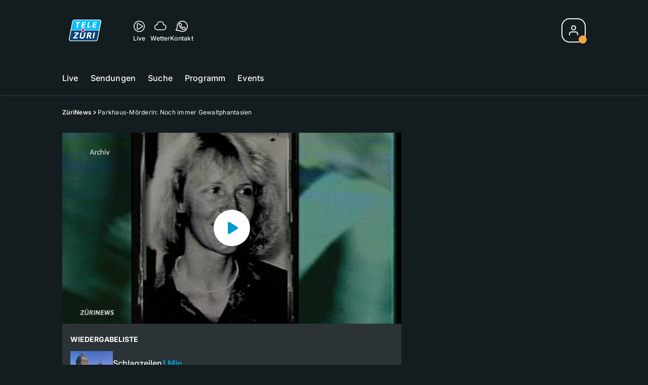

--- FILE ---
content_type: text/html; charset=utf-8
request_url: https://www.telezueri.ch/zuerinews/parkhaus-moerderin-noch-immer-gewaltphantasien-133470887
body_size: 61345
content:
<!DOCTYPE html>
    <html lang="de-ch" prefix="og: http://ogp.me/ns#">
      <head>
        <meta charset="utf-8">
        <meta name="viewport" content="width=device-width, initial-scale=1.0" />
        <script type="text/javascript">
          const _chameleonHasNativeCmp = (str) => {
              // expected format: chameleon, chameleon:native-cmp, chameleon:some_flag;native-cmp;other-flag, etc.
              const chameleonFlagsRegex = /chameleon(:(?<flags>[^\s\/]+))?/;
              const match = str.match(chameleonFlagsRegex);
              const flagsStr = (match && match.groups && match.groups.flags) || '';
              const flags = flagsStr.split(';');
              return flags.indexOf('native-cmp') >= 0;
          };

          if (navigator.userAgent.indexOf('chameleon') >= 0 && _chameleonHasNativeCmp(navigator.userAgent)) {
            window.cmp_noscreen = true;
          }
        </script>
        <script type="text/javascript" data-cmp-ab="1" src="https://cdn.consentmanager.net/delivery/autoblocking/c569ec535186d.js" data-cmp-host="a.delivery.consentmanager.net" data-cmp-cdn="cdn.consentmanager.net" data-cmp-codesrc="1"></script>
        
        <script>
          window.__APOLLO_STATE__ = {"$ROOT_QUERY.node({\"id\":\"NewsArticle:133470887\"}).urls":{"relative":"\u002Fzuerinews\u002Fparkhaus-moerderin-noch-immer-gewaltphantasien-133470887","__typename":"NewsArticleURLs"},"$ROOT_QUERY.node({\"id\":\"NewsArticle:133470887\"})":{"urls":{"type":"id","generated":true,"id":"$ROOT_QUERY.node({\"id\":\"NewsArticle:133470887\"}).urls","typename":"NewsArticleURLs"},"__typename":"MovieNewsArticle"},"ROOT_QUERY":{"node({\"id\":\"NewsArticle:133470887\"})":{"type":"id","generated":true,"id":"$ROOT_QUERY.node({\"id\":\"NewsArticle:133470887\"})","typename":"MovieNewsArticle"},"page":{"type":"id","generated":true,"id":"$ROOT_QUERY.page","typename":"Page"},"page({\"articleId\":\"133470887\",\"path\":\"\u002Fzuerinews\u002Fparkhaus-moerderin-noch-immer-gewaltphantasien-133470887\",\"ressort\":\"zuerinews\"})":{"type":"id","generated":true,"id":"$ROOT_QUERY.page({\"articleId\":\"133470887\",\"path\":\"\u002Fzuerinews\u002Fparkhaus-moerderin-noch-immer-gewaltphantasien-133470887\",\"ressort\":\"zuerinews\"})","typename":"Page"},"node({\"id\":\"NewsArticle:133470882\"})":{"type":"id","generated":false,"id":"MovieNewsArticle:MovieNewsArticle:133470882","typename":"MovieNewsArticle"},"node({\"id\":\"MovieNewsArticle:133470887\"})":{"type":"id","generated":false,"id":"MovieNewsArticle:MovieNewsArticle:133470887","typename":"MovieNewsArticle"},"node({\"id\":\"NewsArticle:133470893\"})":{"type":"id","generated":false,"id":"MovieNewsArticle:MovieNewsArticle:133470893","typename":"MovieNewsArticle"},"node({\"id\":\"NewsArticle:133470898\"})":{"type":"id","generated":false,"id":"MovieNewsArticle:MovieNewsArticle:133470898","typename":"MovieNewsArticle"},"node({\"id\":\"NewsArticle:133470903\"})":{"type":"id","generated":false,"id":"MovieNewsArticle:MovieNewsArticle:133470903","typename":"MovieNewsArticle"},"node({\"id\":\"NewsArticle:133470908\"})":{"type":"id","generated":false,"id":"MovieNewsArticle:MovieNewsArticle:133470908","typename":"MovieNewsArticle"},"node({\"id\":\"NewsArticle:133470918\"})":{"type":"id","generated":false,"id":"MovieNewsArticle:MovieNewsArticle:133470918","typename":"MovieNewsArticle"},"node({\"id\":\"NewsArticle:133470923\"})":{"type":"id","generated":false,"id":"MovieNewsArticle:MovieNewsArticle:133470923","typename":"MovieNewsArticle"},"node({\"id\":\"NewsArticle:163195521\"})":{"type":"id","generated":false,"id":"LotteryArticle:LotteryArticle:163195521","typename":"LotteryArticle"},"node({\"id\":\"NewsArticle:163195319\"})":{"type":"id","generated":false,"id":"LotteryArticle:LotteryArticle:163195319","typename":"LotteryArticle"},"node({\"id\":\"NewsArticle:163101087\"})":{"type":"id","generated":false,"id":"LotteryArticle:LotteryArticle:163101087","typename":"LotteryArticle"},"node({\"id\":\"NewsArticle:163091637\"})":{"type":"id","generated":false,"id":"LotteryArticle:LotteryArticle:163091637","typename":"LotteryArticle"},"node({\"id\":\"HTMLSnippetAsset:161224382\"})":{"type":"id","generated":false,"id":"HTMLSnippetAsset:HTMLSnippetAsset:161224382","typename":"HTMLSnippetAsset"},"node({\"id\":\"NewsArticle:163215249\"})":{"type":"id","generated":false,"id":"NewsArticle:NewsArticle:163215249","typename":"NewsArticle"},"node({\"id\":\"NewsArticle:163215243\"})":{"type":"id","generated":false,"id":"NewsArticle:NewsArticle:163215243","typename":"NewsArticle"},"node({\"id\":\"NewsArticle:163206329\"})":{"type":"id","generated":false,"id":"NewsArticle:NewsArticle:163206329","typename":"NewsArticle"},"node({\"id\":\"NewsArticle:133470913\"})":{"type":"id","generated":false,"id":"MovieNewsArticle:MovieNewsArticle:133470913","typename":"MovieNewsArticle"},"node({\"id\":\"HTMLSnippetAsset:163081773\"})":{"type":"id","generated":false,"id":"HTMLSnippetAsset:HTMLSnippetAsset:163081773","typename":"HTMLSnippetAsset"},"node({\"id\":\"NewsArticle:163226011\"})":{"type":"id","generated":false,"id":"NewsArticle:NewsArticle:163226011","typename":"NewsArticle"},"node({\"id\":\"NewsArticle:163226019\"})":{"type":"id","generated":false,"id":"NewsArticle:NewsArticle:163226019","typename":"NewsArticle"},"node({\"id\":\"NewsArticle:162888622\"})":{"type":"id","generated":false,"id":"MovieNewsArticle:MovieNewsArticle:162888622","typename":"MovieNewsArticle"},"node({\"id\":\"NewsArticle:163221852\"})":{"type":"id","generated":false,"id":"NewsArticle:NewsArticle:163221852","typename":"NewsArticle"},"node({\"id\":\"NewsArticle:163215227\"})":{"type":"id","generated":false,"id":"NewsArticle:NewsArticle:163215227","typename":"NewsArticle"},"node({\"id\":\"NewsArticle:163220182\"})":{"type":"id","generated":false,"id":"NewsArticle:NewsArticle:163220182","typename":"NewsArticle"},"node({\"id\":\"NewsArticle:163219834\"})":{"type":"id","generated":false,"id":"NewsArticle:NewsArticle:163219834","typename":"NewsArticle"},"node({\"id\":\"NewsArticle:163212753\"})":{"type":"id","generated":false,"id":"NewsArticle:NewsArticle:163212753","typename":"NewsArticle"},"node({\"id\":\"NewsArticle:163215219\"})":{"type":"id","generated":false,"id":"NewsArticle:NewsArticle:163215219","typename":"NewsArticle"},"node({\"id\":\"NewsArticle:163150760\"})":{"type":"id","generated":false,"id":"NewsArticle:NewsArticle:163150760","typename":"NewsArticle"},"node({\"id\":\"NewsArticle:163211520\"})":{"type":"id","generated":false,"id":"NewsArticle:NewsArticle:163211520","typename":"NewsArticle"},"node({\"id\":\"NewsArticle:163211247\"})":{"type":"id","generated":false,"id":"NewsArticle:NewsArticle:163211247","typename":"NewsArticle"},"node({\"id\":\"NewsArticle:163210758\"})":{"type":"id","generated":false,"id":"NewsArticle:NewsArticle:163210758","typename":"NewsArticle"},"node({\"id\":\"NewsArticle:163210666\"})":{"type":"id","generated":false,"id":"NewsArticle:NewsArticle:163210666","typename":"NewsArticle"},"node({\"id\":\"NewsArticle:163209986\"})":{"type":"id","generated":false,"id":"NewsArticle:NewsArticle:163209986","typename":"NewsArticle"},"node({\"id\":\"NewsArticle:163205641\"})":{"type":"id","generated":false,"id":"NewsArticle:NewsArticle:163205641","typename":"NewsArticle"},"node({\"id\":\"HTMLSnippetAsset:161219246\"})":{"type":"id","generated":false,"id":"HTMLSnippetAsset:HTMLSnippetAsset:161219246","typename":"HTMLSnippetAsset"},"node({\"id\":\"NewsArticle:133470877\"})":{"type":"id","generated":false,"id":"MovieNewsArticle:MovieNewsArticle:133470877","typename":"MovieNewsArticle"}},"Domain:Domain:telezueri":{"id":"Domain:telezueri","title":"TeleZüri","prolitterisMemberId":null,"navigation":{"type":"json","json":{"items":[{"title":"Live","href":"\u002Flive","highlight":"^\u002Flive.*","quicklink":true},{"title":"Sendungen","href":"\u002Fsendungen","highlight":"^\u002Fsendungen.*","quicklink":true},{"title":"Suche","href":"\u002Fsuche","highlight":"^\u002Fsuche.*"},{"title":"Programm","href":"\u002Fprogramm","highlight":"^\u002Fprogramm.*"},{"title":"Events","href":"\u002Fevents","highlight":"^\u002Fevents.*"}]}},"footer":{"type":"json","json":{"address":{"header":"CH Regionalmedien AG","data":["TeleZüri","Thurgauerstrasse 80","8050 Zürich"]},"email":"redaktion@telezueri.ch","links":[{"title":"Jobs","href":"https:\u002F\u002Fchmedia.ch\u002Fjobs\u002F"},{"title":"Werbemöglichkeiten","href":"https:\u002F\u002Fchmediawerbung.ch\u002Fde\u002Fmarken\u002Ftelezuri"},{"title":"Empfang","href":"\u002Fueber-uns\u002Fempfang-132898357"},{"title":"Studioführungen","href":"\u002Fueber-uns\u002Fstudiofuehrung-146999659"},{"href":"\u002Fueber-uns\u002Fkontakt-132818542","title":"Kontakt"}],"copyright":"© by CH Regionalmedien AG 2024","bottomLinks":[{"href":"\u002Fueber-uns\u002Fdatenschutz-132818561","title":"Datenschutz"},{"href":"\u002Fueber-uns\u002Fimpressum-132818556","title":"Impressum"},{"href":"\u002Fueber-uns\u002Fwettbewerbsrichtlinien-153536400","title":"Wettbewerbsrichtlinien"}]}},"adswizzSettings":{"type":"json","json":{}},"adfreeRessortIds":{"type":"json","json":["NewsRessort:151638307","NewsRessort:153422987","NewsRessort:153421601","NewsRessort:134164761"]},"urls":{"type":"id","generated":true,"id":"$Domain:Domain:telezueri.urls","typename":"DomainURLs"},"seo":{"type":"id","generated":true,"id":"$Domain:Domain:telezueri.seo","typename":"DomainSEO"},"analytics":{"type":"id","generated":true,"id":"$Domain:Domain:telezueri.analytics","typename":"DomainAnalytics"},"iosAppId":null,"iosAffiliateCampaignToken":null,"iosAffiliateProviderToken":null,"contactUrl":"\u002Fueber-uns\u002Fkontakt-132818542","termsOfConditionsUrl":"\u002Fueber-uns\u002Fallgemeine-nutzungsbedingungen-153536305","privacyPolicyUrl":"\u002Fueber-uns\u002Fdatenschutzerklaerung-132818561","rulesOfCompetitionUrl":"\u002Fueber-uns\u002Fwettbewerbsrichtlinien-153536400","facebook":{"type":"id","generated":true,"id":"$Domain:Domain:telezueri.facebook","typename":"DomainFacebook"},"instagram":{"type":"id","generated":true,"id":"$Domain:Domain:telezueri.instagram","typename":"DomainInstagram"},"whatsApp":{"type":"id","generated":true,"id":"$Domain:Domain:telezueri.whatsApp","typename":"DomainWhatsApp"},"twitter":{"type":"id","generated":true,"id":"$Domain:Domain:telezueri.twitter","typename":"DomainTwitter"},"tiktok":{"type":"id","generated":true,"id":"$Domain:Domain:telezueri.tiktok","typename":"DomainTiktok"},"email":{"type":"id","generated":true,"id":"$Domain:Domain:telezueri.email","typename":"DomainEmail"},"radio":{"type":"id","generated":true,"id":"$Domain:Domain:telezueri.radio","typename":"DomainRadio"},"audienzz":{"type":"id","generated":true,"id":"$Domain:Domain:telezueri.audienzz","typename":"DomainAudienzz"},"adPlaceholderSettings":{"type":"json","json":{}},"vast":{"type":"id","generated":true,"id":"$Domain:Domain:telezueri.vast","typename":"DomainVast"},"kaltura":{"type":"id","generated":true,"id":"$Domain:Domain:telezueri.kaltura","typename":"DomainKaltura"},"traffic":{"type":"id","generated":true,"id":"$Domain:Domain:telezueri.traffic","typename":"DomainTraffic"},"oneSignal":{"type":"id","generated":true,"id":"$Domain:Domain:telezueri.oneSignal","typename":"DomainOneSignal"},"consentManager":{"type":"id","generated":true,"id":"$Domain:Domain:telezueri.consentManager","typename":"DomainConsentManager"},"disqus":{"type":"id","generated":true,"id":"$Domain:Domain:telezueri.disqus","typename":"DomainDisqus"},"comscore":{"type":"id","generated":true,"id":"$Domain:Domain:telezueri.comscore","typename":"DomainComScore"},"kameleoon":{"type":"id","generated":true,"id":"$Domain:Domain:telezueri.kameleoon","typename":"DomainKameleoon"},"__typename":"Domain"},"$Domain:Domain:telezueri.urls":{"domainName":"www.telezueri.ch","__typename":"DomainURLs"},"$Domain:Domain:telezueri.seo":{"title":"TeleZüri","description":"Das aktuelle Fernsehprogramm von TeleZüri und vieles mehr. Jetzt online schauen!","keywords":"Zürich, Züri, Zöri, Zürisee, TV, ZüriNews, Züri News","__typename":"DomainSEO"},"$Domain:Domain:telezueri.analytics":{"googleAnayticsId":"UA-51124750-27","gtmAccountId":"GTM-NNZDZL7","gtmAuth":"uymJfz4ifYluTr7vE-J9hg","gtmPreview":"env-2","__typename":"DomainAnalytics"},"$Domain:Domain:telezueri.facebook":{"appId":null,"shareUrl":"https:\u002F\u002Fwww.facebook.com\u002FTeleZueri","__typename":"DomainFacebook"},"$Domain:Domain:telezueri.instagram":{"shareUrl":"https:\u002F\u002Fwww.instagram.com\u002Ftelezuri\u002F","__typename":"DomainInstagram"},"$Domain:Domain:telezueri.whatsApp":{"shareUrl":null,"__typename":"DomainWhatsApp"},"$Domain:Domain:telezueri.twitter":{"account":null,"__typename":"DomainTwitter"},"$Domain:Domain:telezueri.tiktok":{"account":null,"__typename":"DomainTiktok"},"$Domain:Domain:telezueri.email":{"contact":"","__typename":"DomainEmail"},"$Domain:Domain:telezueri.radio":{"videoLiveStreamUrl":"","__typename":"DomainRadio"},"$Domain:Domain:telezueri.audienzz":{"scriptUrl":"https:\u002F\u002Fadnz.co\u002Fheader.js?adTagId=1","ProviderId":"-5325530528889755000","__typename":"DomainAudienzz"},"$Domain:Domain:telezueri.vast":{"preRollUrl":"https:\u002F\u002Fsecure.adnxs.com\u002Fptv?id=13537948&gdpr=1&gdpr_consent={{TC}}&referrer=telezueri.ch&kw_position=instream,pre-roll","midRollUrl":"https:\u002F\u002Fsecure.adnxs.com\u002Fptv?id=14996774&gdpr=1&gdpr_consent={{TC}}&referrer=telezueri.ch&kw_position=instream,mid-roll","midRollDelay":300,"postRollUrl":"https:\u002F\u002Fsecure.adnxs.com\u002Fptv?id=13537949&gdpr=1&gdpr_consent={{TC}}&referrer=telezueri.ch&kw_position=instream,post-roll","__typename":"DomainVast"},"$Domain:Domain:telezueri.kaltura":{"playerId":"47625163","__typename":"DomainKaltura"},"$Domain:Domain:telezueri.traffic":{"hotline":null,"__typename":"DomainTraffic"},"$Domain:Domain:telezueri.oneSignal":{"appId":"5c49c03a-fe9d-42a4-b5e5-5f3cc703d364","__typename":"DomainOneSignal"},"$Domain:Domain:telezueri.consentManager":{"codeId":"c569ec535186d","enabledInMobileApps":true,"host":"a.delivery.consentmanager.net","__typename":"DomainConsentManager"},"$Domain:Domain:telezueri.disqus":{"shortname":null,"__typename":"DomainDisqus"},"$Domain:Domain:telezueri.comscore":{"publisherId":"28041010","channelId":"*:8054, web:0890","__typename":"DomainComScore"},"$Domain:Domain:telezueri.kameleoon":{"siteCode":"","timeout":1000,"__typename":"DomainKameleoon"},"$ROOT_QUERY.page":{"domain":{"type":"id","generated":false,"id":"Domain:Domain:telezueri","typename":"Domain"},"__typename":"Page"},"$ROOT_QUERY.page({\"articleId\":\"133470887\",\"path\":\"\u002Fzuerinews\u002Fparkhaus-moerderin-noch-immer-gewaltphantasien-133470887\",\"ressort\":\"zuerinews\"})":{"name":"tvregional:telezueri:newsarticle","pixelUrl":"\u002F__stats\u002Fcount\u002Farticle?id=133470887&kind=newsarticle&domain=telezueri","context":{"type":"id","generated":false,"id":"MovieNewsArticle:MovieNewsArticle:133470887","typename":"MovieNewsArticle"},"__typename":"Page","layout({\"prefix\":\"pwa\"})":{"type":"id","generated":true,"id":"$ROOT_QUERY.page({\"articleId\":\"133470887\",\"path\":\"\u002Fzuerinews\u002Fparkhaus-moerderin-noch-immer-gewaltphantasien-133470887\",\"ressort\":\"zuerinews\"}).layout({\"prefix\":\"pwa\"})","typename":"PageLayout"}},"MovieNewsArticle:MovieNewsArticle:133470887":{"__typename":"MovieNewsArticle","id":"MovieNewsArticle:133470887","baseType":"NewsArticle","title":"Parkhaus-Mörderin: Noch immer Gewaltphantasien","lead":"Caroline H. ermordete in den 90er Jahren im Parkhaus Urania eine Frau, eine weitere brachte sie im Chinagarten um. 2001 wurde sie verurteilt - zu lebenslanger Haft mit anschliessender Verwahrung. Heute entschied das Bezirksgericht erneut über den Fall.","text":"","contextLabel":"","labelType":"","keywords":{"type":"json","json":[]},"identifier":"tv:migration:episode:8370:segment:18012","features":{"type":"id","generated":true,"id":"$MovieNewsArticle:MovieNewsArticle:133470887.features","typename":"NewsArticleFeatures"},"mainRessort":{"type":"id","generated":true,"id":"$MovieNewsArticle:MovieNewsArticle:133470887.mainRessort","typename":"NewsRessort"},"ressorts":[{"type":"id","generated":false,"id":"NewsRessort:NewsRessort:132944615","typename":"NewsRessort"}],"freelancer":null,"authors":[],"source({\"blacklist\":true})":null,"source({\"blacklist\":false})":{"type":"id","generated":true,"id":"$MovieNewsArticle:MovieNewsArticle:133470887.source({\"blacklist\":false})","typename":"Source"},"urls":{"type":"id","generated":true,"id":"$MovieNewsArticle:MovieNewsArticle:133470887.urls","typename":"NewsArticleURLs"},"og":{"type":"id","generated":true,"id":"$MovieNewsArticle:MovieNewsArticle:133470887.og","typename":"NewsArticleOG"},"seo":{"type":"id","generated":true,"id":"$MovieNewsArticle:MovieNewsArticle:133470887.seo","typename":"NewsArticleSEO"},"dc":{"type":"id","generated":true,"id":"$MovieNewsArticle:MovieNewsArticle:133470887.dc","typename":"DublinCore"},"ogImage":{"type":"id","generated":true,"id":"$MovieNewsArticle:MovieNewsArticle:133470887.ogImage","typename":"RelatedVideo"},"mainAsset":{"type":"id","generated":true,"id":"$MovieNewsArticle:MovieNewsArticle:133470887.mainAsset","typename":"RelatedVideo"},"blocks":[],"sponsors({\"lookupOnRessortHeaders\":true})":[],"nextPlayableArticle({\"playType\":\"VIDEO\"})":null,"blocks({\"autoRecommendations\":\"top\"})":[],"tvMeta":{"type":"id","generated":true,"id":"$MovieNewsArticle:MovieNewsArticle:133470887.tvMeta","typename":"NewsArticleTvMeta"},"transmissions":{"type":"id","generated":true,"id":"$MovieNewsArticle:MovieNewsArticle:133470887.transmissions","typename":"NewsArticleTransmissions"},"displayDate({})":"2018-09-24T13:45:10+00:00","teaserImage":{"type":"id","generated":true,"id":"$MovieNewsArticle:MovieNewsArticle:133470887.teaserImage","typename":"RelatedVideo"}},"$MovieNewsArticle:MovieNewsArticle:133470887.features":{"hasRelationType({\"assetType\":\"IMAGE_GALLERY\",\"enrichmentType\":\"IMAGE_GALLERY\"})":false,"hasRelationType({\"assetType\":\"VIDEO\",\"enrichmentType\":\"VIDEO\"})":true,"isPlayable({\"playType\":\"VIDEO\"})":true,"__typename":"NewsArticleFeatures","isPlayable({\"playType\":\"AUDIO\"})":false},"$MovieNewsArticle:MovieNewsArticle:133470887.mainRessort":{"title":"ZüriNews","urlpart":"zuerinews","parent":null,"__typename":"NewsRessort","id":"NewsRessort:132944615"},"NewsRessort:NewsRessort:132944615":{"id":"NewsRessort:132944615","urlpart":"zuerinews","title":"ZüriNews","parent":null,"domains":[{"type":"id","generated":false,"id":"Domain:Domain:telezueri","typename":"Domain"}],"__typename":"NewsRessort"},"$MovieNewsArticle:MovieNewsArticle:133470887.source({\"blacklist\":false})":{"title":"TeleZüri","__typename":"Source"},"$MovieNewsArticle:MovieNewsArticle:133470887.urls":{"absolute":"https:\u002F\u002Fwww.telezueri.ch\u002Fzuerinews\u002Fparkhaus-moerderin-noch-immer-gewaltphantasien-133470887","relative":"\u002Fzuerinews\u002Fparkhaus-moerderin-noch-immer-gewaltphantasien-133470887","canonical":"https:\u002F\u002Fwww.telezueri.ch\u002Fzuerinews\u002Fparkhaus-moerderin-noch-immer-gewaltphantasien-133470887","canonical({\"currentSkin\":true})":"https:\u002F\u002Fwww.telezueri.ch\u002Fzuerinews\u002Fparkhaus-moerderin-noch-immer-gewaltphantasien-133470887","__typename":"NewsArticleURLs"},"$MovieNewsArticle:MovieNewsArticle:133470887.og":{"title":null,"__typename":"NewsArticleOG"},"$MovieNewsArticle:MovieNewsArticle:133470887.seo":{"title":"","description":"","index":true,"follow":true,"__typename":"NewsArticleSEO"},"$MovieNewsArticle:MovieNewsArticle:133470887.dc":{"created":"2016-01-20T16:57:58+00:00","modified":"2018-09-24T13:45:10+00:00","effective":"2018-09-24T13:45:10+00:00","__typename":"DublinCore"},"$MovieNewsArticle:MovieNewsArticle:133470887.ogImage.image":{"imageUrl({\"name\":\"n-large2x-16x9-far\"})":"https:\u002F\u002Fstatic.az-cdn.ch\u002F__ip\u002FcTpucupQebd6_Q12KMOfm9spuCA\u002F1a2164af2ba5095b3300720f3f44d691c5513039\u002Fn-large2x-16x9-far","__typename":"ImageOnAssetRelation"},"$MovieNewsArticle:MovieNewsArticle:133470887.ogImage":{"image":{"type":"id","generated":true,"id":"$MovieNewsArticle:MovieNewsArticle:133470887.ogImage.image","typename":"ImageOnAssetRelation"},"__typename":"RelatedVideo"},"$MovieNewsArticle:MovieNewsArticle:133470887.mainAsset":{"assetId":"Asset:133470889","title":"Parkhaus-Mörderin: Noch immer Gewaltphantasien","description":"Caroline H. ermordete in den 90er Jahren im Parkhaus Urania eine Frau, eine weitere brachte sie im Chinagarten um. 2001 wurde sie verurteilt - zu lebenslanger Haft mit anschliessender Verwahrung. Heute entschied das Bezirksgericht erneut über den Fall.","image":{"type":"id","generated":true,"id":"$MovieNewsArticle:MovieNewsArticle:133470887.mainAsset.image","typename":"ImageOnAssetRelation"},"__typename":"RelatedVideo","video":{"type":"id","generated":true,"id":"$MovieNewsArticle:MovieNewsArticle:133470887.mainAsset.video","typename":"VideoOnRelation"},"asset":{"type":"id","generated":true,"id":"$MovieNewsArticle:MovieNewsArticle:133470887.mainAsset.asset","typename":"VideoAsset"}},"$MovieNewsArticle:MovieNewsArticle:133470887.mainAsset.image":{"imageUrl({\"name\":\"base-url\"})":"https:\u002F\u002Fstatic.az-cdn.ch\u002F__ip\u002FcTpucupQebd6_Q12KMOfm9spuCA\u002F1a2164af2ba5095b3300720f3f44d691c5513039\u002F","processParams":{"type":"id","generated":true,"id":"$MovieNewsArticle:MovieNewsArticle:133470887.mainAsset.image.processParams","typename":"ImageProcessParams"},"originalInfo":{"type":"id","generated":true,"id":"$MovieNewsArticle:MovieNewsArticle:133470887.mainAsset.image.originalInfo","typename":"ImageInfo"},"source({\"blacklist\":true})":{"type":"id","generated":true,"id":"$MovieNewsArticle:MovieNewsArticle:133470887.mainAsset.image.source({\"blacklist\":true})","typename":"Source"},"__typename":"ImageOnAssetRelation","imageUrl({\"name\":\"n-large2x-16x9-far\"})":"https:\u002F\u002Fstatic.az-cdn.ch\u002F__ip\u002FcTpucupQebd6_Q12KMOfm9spuCA\u002F1a2164af2ba5095b3300720f3f44d691c5513039\u002Fn-large2x-16x9-far","imageUrl({\"name\":\"n-large2x-1x1-far\"})":"https:\u002F\u002Fstatic.az-cdn.ch\u002F__ip\u002FcTpucupQebd6_Q12KMOfm9spuCA\u002F1a2164af2ba5095b3300720f3f44d691c5513039\u002Fn-large2x-1x1-far","imageUrl({\"name\":\"n-large2x-4x3-far\"})":"https:\u002F\u002Fstatic.az-cdn.ch\u002F__ip\u002FcTpucupQebd6_Q12KMOfm9spuCA\u002F1a2164af2ba5095b3300720f3f44d691c5513039\u002Fn-large2x-4x3-far"},"$MovieNewsArticle:MovieNewsArticle:133470887.mainAsset.image.processParams":{"cropWidth":null,"cropHeight":null,"__typename":"ImageProcessParams"},"$MovieNewsArticle:MovieNewsArticle:133470887.mainAsset.image.originalInfo":{"width":640,"height":360,"__typename":"ImageInfo"},"$MovieNewsArticle:MovieNewsArticle:133470887.mainAsset.image.source({\"blacklist\":true})":{"url":null,"title":null,"__typename":"Source"},"$MovieNewsArticle:MovieNewsArticle:133470887.mainAsset.video.kaltura":{"kalturaId":"1_ipawxcna","meta":{"type":"id","generated":true,"id":"$MovieNewsArticle:MovieNewsArticle:133470887.mainAsset.video.kaltura.meta","typename":"KalturaMeta"},"__typename":"KalturaData"},"$MovieNewsArticle:MovieNewsArticle:133470887.mainAsset.video.kaltura.meta":{"categories":{"type":"json","json":["MediaSpace\u003Esite\u003Egalleries\u003ETV Sender\u003ETeleZüri\u003EZüriNews"]},"duration":133,"playbackContext":null,"tags":{"type":"json","json":["parkhaus-mörderin","erstochen","umgebracht","ermordet","urania","caroline h.","mordfall","gewalt","gewaltphantasien","bezirksgericht zürich","source:telezüri","transmission:2016.01.20","transmissiontime:18:00","chapteringplaylistordernumber:3"]},"__typename":"KalturaMeta"},"$MovieNewsArticle:MovieNewsArticle:133470887.mainAsset.video":{"kaltura":{"type":"id","generated":true,"id":"$MovieNewsArticle:MovieNewsArticle:133470887.mainAsset.video.kaltura","typename":"KalturaData"},"source({\"blacklist\":true})":null,"__typename":"VideoOnRelation"},"$MovieNewsArticle:MovieNewsArticle:133470887.mainAsset.asset":{"keywords":{"type":"json","json":[]},"dc":{"type":"id","generated":true,"id":"$MovieNewsArticle:MovieNewsArticle:133470887.mainAsset.asset.dc","typename":"DublinCore"},"__typename":"VideoAsset"},"$MovieNewsArticle:MovieNewsArticle:133470887.mainAsset.asset.dc":{"created":"2018-09-24T13:45:10+00:00","__typename":"DublinCore"},"$ROOT_QUERY.page({\"articleId\":\"133470887\",\"path\":\"\u002Fzuerinews\u002Fparkhaus-moerderin-noch-immer-gewaltphantasien-133470887\",\"ressort\":\"zuerinews\"}).layout({\"prefix\":\"pwa\"})":{"name":"2025-newsarticle","content":{"type":"json","json":{"content":[{"type":"ContentContainer","content":[{"type":"GridItem","xs":12,"content":[{"type":"Ad","id":"adnz_wideboard_1","class":"custom-ad-class","mediaQuery":"(min-width: 1440px) and (max-width: 3000px)"}]}]},{"type":"ArticleDetail","config":{"adBeforeParagraph":3,"adShouldFloat":false,"adBottomId":"adnz_wideboard_2"},"playlist":[{"type":"UpNext","content":[{"type":"GridItem","xs":12,"content":[{"type":"Slot","group":"playlist","teaser":"VideoTeaser","groupIndex":0,"slotItemType":"playlistmanager","contextId":"NewsArticle:133470877","contextType":"NewsArticle"}]},{"type":"GridItem","xs":12,"content":[{"type":"Slot","group":"playlist","teaser":"VideoTeaser","groupIndex":1,"slotItemType":"playlistmanager","contextId":"NewsArticle:133470882","contextType":"NewsArticle"}]},{"type":"GridItem","xs":12,"content":[{"type":"Slot","group":"playlist","teaser":"VideoTeaser","groupIndex":2,"slotItemType":"playlistmanager","contextId":"NewsArticle:133470887","contextType":"NewsArticle"}]},{"type":"GridItem","xs":12,"content":[{"type":"Slot","group":"playlist","teaser":"VideoTeaser","groupIndex":3,"slotItemType":"playlistmanager","contextId":"NewsArticle:133470893","contextType":"NewsArticle"}]},{"type":"GridItem","xs":12,"content":[{"type":"Slot","group":"playlist","teaser":"VideoTeaser","groupIndex":4,"slotItemType":"playlistmanager","contextId":"NewsArticle:133470898","contextType":"NewsArticle"}]},{"type":"GridItem","xs":12,"content":[{"type":"Slot","group":"playlist","teaser":"VideoTeaser","groupIndex":5,"slotItemType":"playlistmanager","contextId":"NewsArticle:133470903","contextType":"NewsArticle"}]},{"type":"GridItem","xs":12,"content":[{"type":"Slot","group":"playlist","teaser":"VideoTeaser","groupIndex":6,"slotItemType":"playlistmanager","contextId":"NewsArticle:133470908","contextType":"NewsArticle"}]},{"type":"GridItem","xs":12,"content":[{"type":"Slot","group":"playlist","teaser":"VideoTeaser","groupIndex":7,"slotItemType":"playlistmanager","contextId":"NewsArticle:133470913","contextType":"NewsArticle"}]},{"type":"GridItem","xs":12,"content":[{"type":"Slot","group":"playlist","teaser":"VideoTeaser","groupIndex":8,"slotItemType":"playlistmanager","contextId":"NewsArticle:133470918","contextType":"NewsArticle"}]},{"type":"GridItem","xs":12,"content":[{"type":"Slot","group":"playlist","teaser":"VideoTeaser","groupIndex":9,"slotItemType":"playlistmanager","contextId":"NewsArticle:133470923","contextType":"NewsArticle"}]},{"type":"GridItem","xs":12,"content":[{"type":"Slot","group":"playlist","teaser":"VideoTeaser","groupIndex":10,"slotItemType":"playlistmanager"}]},{"type":"GridItem","xs":12,"content":[{"type":"Slot","group":"playlist","teaser":"VideoTeaser","groupIndex":11,"slotItemType":"playlistmanager"}]},{"type":"GridItem","xs":12,"content":[{"type":"Slot","group":"playlist","teaser":"VideoTeaser","groupIndex":12,"slotItemType":"playlistmanager"}]},{"type":"GridItem","xs":12,"content":[{"type":"Slot","group":"playlist","teaser":"VideoTeaser","groupIndex":13,"slotItemType":"playlistmanager"}]},{"type":"GridItem","xs":12,"content":[{"type":"Slot","group":"playlist","teaser":"VideoTeaser","groupIndex":14,"slotItemType":"playlistmanager"}]},{"type":"GridItem","xs":12,"content":[{"type":"Slot","group":"playlist","teaser":"VideoTeaser","groupIndex":15}]},{"type":"GridItem","xs":12,"content":[{"type":"Slot","group":"playlist","teaser":"VideoTeaser","groupIndex":16}]},{"type":"GridItem","xs":12,"content":[{"type":"Slot","group":"playlist","teaser":"VideoTeaser","groupIndex":17}]},{"type":"GridItem","xs":12,"content":[{"type":"Slot","group":"playlist","teaser":"VideoTeaser","groupIndex":18}]},{"type":"GridItem","xs":12,"content":[{"type":"Slot","group":"playlist","teaser":"VideoTeaser","groupIndex":19}]}]},{"type":"GridItem","xs":12,"content":[{"type":"Ad","id":"adnz_halfpage_1"}]}],"afterBody":[{"type":"LinkedArticles","grid":{"xs":12,"sm":4},"header":{"title":"Alle Beiträge:","type":"h3","alignment":"left"}}]},{"type":"ContentContainer","content":[{"type":"GridItem","xs":12,"sm":12,"md":12,"content":{"type":"ShopPromo","kicker":"Punkte sammeln & gewinnen","title":"Aktuelle Wettbewerbe & Prämien","link":{"to":"\u002F#\u002Fhub\u002Fshop","label":"Jetzt mitmachen"},"content":[{"type":"Slider","content":[{"type":"Slot","group":"teaserSlider","variant":"small","groupIndex":0,"slotItemType":"newsmanager","newsmanager":{"name":"news_ressort_160268815","title":"ZH : Hub-Shop"},"contextId":"NewsArticle:163195521","contextType":"NewsArticle"},{"type":"Slot","group":"teaserSlider","variant":"small","groupIndex":1,"slotItemType":"newsmanager","newsmanager":{"name":"news_ressort_160268815","title":"ZH : Hub-Shop"},"contextId":"NewsArticle:163195319","contextType":"NewsArticle"},{"type":"Slot","group":"teaserSlider","variant":"small","groupIndex":2,"slotItemType":"newsmanager","newsmanager":{"name":"news_ressort_160268815","title":"ZH : Hub-Shop"},"contextId":"NewsArticle:163101087","contextType":"NewsArticle"},{"type":"Slot","group":"teaserSlider","variant":"small","groupIndex":3,"slotItemType":"newsmanager","newsmanager":{"name":"news_ressort_160268815","title":"ZH : Hub-Shop"},"contextId":"NewsArticle:163091637","contextType":"NewsArticle"},{"type":"Slot","group":"teaserSlider","variant":"small","groupIndex":4,"slotItemType":"newsmanager","newsmanager":{"name":"news_ressort_160268815","title":"ZH : Hub-Shop"}},{"type":"Slot","group":"teaserSlider","variant":"small","groupIndex":5,"slotItemType":"newsmanager","newsmanager":{"name":"news_ressort_160268815","title":"ZH : Hub-Shop"}},{"type":"Slot","group":"teaserSlider","variant":"small","groupIndex":6,"slotItemType":"newsmanager","newsmanager":{"name":"news_ressort_160268815","title":"ZH : Hub-Shop"}},{"type":"Slot","group":"teaserSlider","variant":"small","groupIndex":7,"slotItemType":"newsmanager","newsmanager":{"name":"news_ressort_160268815","title":"ZH : Hub-Shop"}},{"type":"Slot","group":"teaserSlider","variant":"small","groupIndex":8,"slotItemType":"newsmanager","newsmanager":{"name":"news_ressort_160268815","title":"ZH : Hub-Shop"}},{"type":"Slot","group":"teaserSlider","variant":"small","groupIndex":9,"slotItemType":"newsmanager","newsmanager":{"name":"news_ressort_160268815","title":"ZH : Hub-Shop"}},{"type":"Slot","group":"teaserSlider","variant":"small","groupIndex":10,"slotItemType":"newsmanager","newsmanager":{"name":"news_ressort_160268815","title":"ZH : Hub-Shop"}},{"type":"Slot","group":"teaserSlider","variant":"small","groupIndex":11,"slotItemType":"newsmanager","newsmanager":{"name":"news_ressort_160268815","title":"ZH : Hub-Shop"}},{"type":"Slot","group":"teaserSlider","variant":"small","groupIndex":12,"slotItemType":"newsmanager","newsmanager":{"name":"news_ressort_160268815","title":"ZH : Hub-Shop"}},{"type":"Slot","group":"teaserSlider","variant":"small","groupIndex":13,"slotItemType":"newsmanager","newsmanager":{"name":"news_ressort_160268815","title":"ZH : Hub-Shop"}},{"type":"Slot","group":"teaserSlider","variant":"small","groupIndex":14,"slotItemType":"newsmanager","newsmanager":{"name":"news_ressort_160268815","title":"ZH : Hub-Shop"}},{"type":"Slot","group":"teaserSlider","variant":"small","groupIndex":15,"slotItemType":"newsmanager","newsmanager":{"name":"news_ressort_160268815","title":"ZH : Hub-Shop"}},{"type":"Slot","group":"teaserSlider","variant":"small","groupIndex":16,"slotItemType":"newsmanager","newsmanager":{"name":"news_ressort_160268815","title":"ZH : Hub-Shop"}},{"type":"Slot","group":"teaserSlider","variant":"small","groupIndex":17,"slotItemType":"newsmanager","newsmanager":{"name":"news_ressort_160268815","title":"ZH : Hub-Shop"}},{"type":"Slot","group":"teaserSlider","variant":"small","groupIndex":18,"slotItemType":"newsmanager","newsmanager":{"name":"news_ressort_160268815","title":"ZH : Hub-Shop"}}]}]}},{"type":"GridItem","xs":12,"content":[{"type":"HTML","html":"\u003Cstyle\u003E\n.up-next__title {margin-top: 8px;}\n@media screen and (max-width: 480px){\n  .light-border { background-color: inherit !important;}\n  div[class^=StyledCoinCounter] { bottom: 4px !important; right: 6px !important;}\n  div[class^=StyledPlayerPoints] { width:14px !important; height: 14px !important;}\n}\n\u003C\u002Fstyle\u003E\n"}]},{"type":"GridItem","xs":12,"content":{"type":"Slot","group":"stickySocialBar-widget","groupIndex":0,"slotItemType":"htmlsnippet","contextId":"HTMLSnippetAsset:161224382","contextType":"HTMLSnippetAsset"}},{"type":"GridItem","xs":12,"content":{"type":"Slot","group":"appDownloadWidget","groupIndex":0,"slotItemType":"htmlsnippet","contextId":"HTMLSnippetAsset:163081773","contextType":"HTMLSnippetAsset"}},{"type":"Spacer","spacing":40},{"type":"GridItem","xs":12,"sm":12,"md":12,"content":{"type":"TeaserRail","title":"Meistgesehen","className":"meistgesehen","highlight":true,"sliderContent":[{"type":"Slot","group":"am-meisten-gesehen","groupIndex":0,"slotItemType":"mostclicked","contextId":"NewsArticle:163226011","contextType":"NewsArticle"},{"type":"Slot","group":"am-meisten-gesehen","groupIndex":1,"slotItemType":"mostclicked","contextId":"NewsArticle:163226019","contextType":"NewsArticle"},{"type":"Slot","group":"am-meisten-gesehen","groupIndex":2,"slotItemType":"mostclicked","contextId":"NewsArticle:162888622","contextType":"NewsArticle"},{"type":"Slot","group":"am-meisten-gesehen","groupIndex":3,"slotItemType":"mostclicked","contextId":"NewsArticle:163221852","contextType":"NewsArticle"},{"type":"Slot","group":"am-meisten-gesehen","groupIndex":4,"slotItemType":"mostclicked","contextId":"NewsArticle:163215227","contextType":"NewsArticle"},{"type":"Slot","group":"am-meisten-gesehen","groupIndex":5,"slotItemType":"mostclicked","contextId":"NewsArticle:163215219","contextType":"NewsArticle"},{"type":"Slot","group":"am-meisten-gesehen","groupIndex":6,"slotItemType":"mostclicked","contextId":"NewsArticle:163150760","contextType":"NewsArticle"},{"type":"Slot","group":"am-meisten-gesehen","groupIndex":7,"slotItemType":"mostclicked","contextId":"NewsArticle:163215249","contextType":"NewsArticle"},{"type":"Slot","group":"am-meisten-gesehen","groupIndex":8,"slotItemType":"mostclicked","contextId":"NewsArticle:163215243","contextType":"NewsArticle"},{"type":"Slot","group":"am-meisten-gesehen","groupIndex":9,"slotItemType":"mostclicked","contextId":"NewsArticle:163206329","contextType":"NewsArticle"}]}},{"type":"Spacer","spacing":40},{"type":"GridItem","xs":12,"sm":12,"md":12,"content":{"type":"TeaserRail","title":"Weitere News","subtitle":"Videos aus der Region, der Schweiz und aller Welt","sliderContent":[{"type":"Slot","group":"videoUnitRailItem","groupIndex":0,"slotItemType":"newsmanager","newsmanager":{"name":"news_ressort_132815279","title":"telezueri : News"},"contextId":"NewsArticle:163221852","contextType":"NewsArticle"},{"type":"Slot","group":"videoUnitRailItem","groupIndex":1,"slotItemType":"newsmanager","newsmanager":{"name":"news_ressort_132815279","title":"telezueri : News"},"contextId":"NewsArticle:163220182","contextType":"NewsArticle"},{"type":"Slot","group":"videoUnitRailItem","groupIndex":2,"slotItemType":"newsmanager","newsmanager":{"name":"news_ressort_132815279","title":"telezueri : News"},"contextId":"NewsArticle:163219834","contextType":"NewsArticle"},{"type":"Slot","group":"videoUnitRailItem","groupIndex":3,"slotItemType":"newsmanager","newsmanager":{"name":"news_ressort_132815279","title":"telezueri : News"},"contextId":"NewsArticle:163212753","contextType":"NewsArticle"},{"type":"Slot","group":"videoUnitRailItem","groupIndex":4,"slotItemType":"newsmanager","newsmanager":{"name":"news_ressort_132815279","title":"telezueri : News"},"contextId":"NewsArticle:163211520","contextType":"NewsArticle"},{"type":"Slot","group":"videoUnitRailItem","groupIndex":5,"slotItemType":"newsmanager","newsmanager":{"name":"news_ressort_132815279","title":"telezueri : News"},"contextId":"NewsArticle:163211247","contextType":"NewsArticle"},{"type":"Slot","group":"videoUnitRailItem","groupIndex":6,"slotItemType":"newsmanager","newsmanager":{"name":"news_ressort_132815279","title":"telezueri : News"},"contextId":"NewsArticle:163210758","contextType":"NewsArticle"},{"type":"Slot","group":"videoUnitRailItem","groupIndex":7,"slotItemType":"newsmanager","newsmanager":{"name":"news_ressort_132815279","title":"telezueri : News"},"contextId":"NewsArticle:163210666","contextType":"NewsArticle"},{"type":"Slot","group":"videoUnitRailItem","groupIndex":8,"slotItemType":"newsmanager","newsmanager":{"name":"news_ressort_132815279","title":"telezueri : News"},"contextId":"NewsArticle:163209986","contextType":"NewsArticle"},{"type":"Slot","group":"videoUnitRailItem","groupIndex":9,"slotItemType":"newsmanager","newsmanager":{"name":"news_ressort_132815279","title":"telezueri : News"},"contextId":"NewsArticle:163205641","contextType":"NewsArticle"}]}},{"type":"GridItem","xs":12,"content":{"type":"Slot","group":"gamification-rebrush","groupIndex":0,"slotItemType":"htmlsnippet","contextId":"HTMLSnippetAsset:161219246","contextType":"HTMLSnippetAsset"}}]}]}},"__typename":"PageLayout"},"$MovieNewsArticle:MovieNewsArticle:133470887.tvMeta":{"importId":"TV Migration","seasonNr":null,"episodeNr":null,"__typename":"NewsArticleTvMeta"},"$MovieNewsArticle:MovieNewsArticle:133470887.transmissions":{"initial":null,"upcoming({\"size\":3})":[],"relevant({\"sources\":[\"transmission.last:336\",\"transmission.initial\"]})":{"type":"id","generated":true,"id":"$MovieNewsArticle:MovieNewsArticle:133470887.transmissions.relevant({\"sources\":[\"transmission.last:336\",\"transmission.initial\"]})","typename":"TvTransmission"},"hasTransmission":false,"__typename":"NewsArticleTransmissions","relevant":{"type":"id","generated":true,"id":"$MovieNewsArticle:MovieNewsArticle:133470887.transmissions.relevant","typename":"TvTransmission"}},"$MovieNewsArticle:MovieNewsArticle:133470887.transmissions.relevant({\"sources\":[\"transmission.last:336\",\"transmission.initial\"]})":{"domain":{"type":"id","generated":false,"id":"Domain:Domain:telezueri","typename":"Domain"},"__typename":"TvTransmission"},"MovieNewsArticle:MovieNewsArticle:133470882":{"__typename":"MovieNewsArticle","baseType":"NewsArticle","id":"MovieNewsArticle:133470882","contextLabel":"","labelType":"","title":"Diese Politiker müssten zittern","lead":"Würden Schweizer nach dem gleichen Gesetz bestraft, müssten Christoph Mörgeli oder Cédric Wermuth bei einer weiteren Straftat das Land verlassen.","urls":{"type":"id","generated":true,"id":"$MovieNewsArticle:MovieNewsArticle:133470882.urls","typename":"NewsArticleURLs"},"displayDate({})":"2018-09-24T13:45:08+00:00","features":{"type":"id","generated":true,"id":"$MovieNewsArticle:MovieNewsArticle:133470882.features","typename":"NewsArticleFeatures"},"nextPlayableArticle({\"playType\":\"VIDEO\"})":null,"mainAsset":{"type":"id","generated":true,"id":"$MovieNewsArticle:MovieNewsArticle:133470882.mainAsset","typename":"RelatedVideo"},"mainRessort":{"type":"id","generated":true,"id":"$MovieNewsArticle:MovieNewsArticle:133470882.mainRessort","typename":"NewsRessort"},"transmissions":{"type":"id","generated":true,"id":"$MovieNewsArticle:MovieNewsArticle:133470882.transmissions","typename":"NewsArticleTransmissions"},"teaserImage":{"type":"id","generated":true,"id":"$MovieNewsArticle:MovieNewsArticle:133470882.teaserImage","typename":"RelatedVideo"}},"$MovieNewsArticle:MovieNewsArticle:133470882.urls":{"relative":"\u002Fzuerinews\u002Fdiese-politiker-muessten-zittern-133470882","__typename":"NewsArticleURLs"},"$MovieNewsArticle:MovieNewsArticle:133470882.features":{"isPlayable({\"playType\":\"VIDEO\"})":true,"isPlayable({\"playType\":\"AUDIO\"})":false,"__typename":"NewsArticleFeatures"},"$MovieNewsArticle:MovieNewsArticle:133470882.mainAsset":{"assetId":"Asset:133470883","title":"Diese Politiker müssten zittern","video":{"type":"id","generated":true,"id":"$MovieNewsArticle:MovieNewsArticle:133470882.mainAsset.video","typename":"VideoOnRelation"},"__typename":"RelatedVideo"},"$MovieNewsArticle:MovieNewsArticle:133470882.mainAsset.video.kaltura":{"kalturaId":"1_xbvaty85","meta":{"type":"id","generated":true,"id":"$MovieNewsArticle:MovieNewsArticle:133470882.mainAsset.video.kaltura.meta","typename":"KalturaMeta"},"__typename":"KalturaData"},"$MovieNewsArticle:MovieNewsArticle:133470882.mainAsset.video.kaltura.meta":{"duration":170,"tags":{"type":"json","json":["durchsetzungsinitiative","svp","ausschaffungsinitiative","bagatelldelikte","matthias steimer","telezüri","christoph mörgeli","cédric wermuth","gesetz","strafe","source:telezüri","transmission:2016.01.20","transmissiontime:18:00","chapteringplaylistordernumber:2"]},"__typename":"KalturaMeta"},"$MovieNewsArticle:MovieNewsArticle:133470882.mainAsset.video":{"kaltura":{"type":"id","generated":true,"id":"$MovieNewsArticle:MovieNewsArticle:133470882.mainAsset.video.kaltura","typename":"KalturaData"},"__typename":"VideoOnRelation"},"$MovieNewsArticle:MovieNewsArticle:133470882.mainRessort":{"title":"ZüriNews","__typename":"NewsRessort"},"$MovieNewsArticle:MovieNewsArticle:133470882.transmissions.relevant":{"domain":{"type":"id","generated":false,"id":"Domain:Domain:telezueri","typename":"Domain"},"__typename":"TvTransmission"},"$MovieNewsArticle:MovieNewsArticle:133470882.transmissions":{"relevant":{"type":"id","generated":true,"id":"$MovieNewsArticle:MovieNewsArticle:133470882.transmissions.relevant","typename":"TvTransmission"},"__typename":"NewsArticleTransmissions"},"$MovieNewsArticle:MovieNewsArticle:133470882.teaserImage":{"assetId":"Asset:133470883","title":"Diese Politiker müssten zittern","image":{"type":"id","generated":true,"id":"$MovieNewsArticle:MovieNewsArticle:133470882.teaserImage.image","typename":"ImageOnAssetRelation"},"__typename":"RelatedVideo"},"$MovieNewsArticle:MovieNewsArticle:133470882.teaserImage.image":{"imageUrl({\"name\":\"base-url\"})":"https:\u002F\u002Fstatic.az-cdn.ch\u002F__ip\u002F4EzG6RTDloAMrkHLN1CmKdcXTHY\u002F3f856001c52101574bf7f9488b359bd18bcb580e\u002F","imageUrl({\"name\":\"n-small-4x3\"})":"https:\u002F\u002Fstatic.az-cdn.ch\u002F__ip\u002F4EzG6RTDloAMrkHLN1CmKdcXTHY\u002F3f856001c52101574bf7f9488b359bd18bcb580e\u002Fn-small-4x3","imageUrl({\"name\":\"n-medium-16x9-far\"})":"https:\u002F\u002Fstatic.az-cdn.ch\u002F__ip\u002F4EzG6RTDloAMrkHLN1CmKdcXTHY\u002F3f856001c52101574bf7f9488b359bd18bcb580e\u002Fn-medium-16x9-far","source({\"blacklist\":true})":{"type":"id","generated":true,"id":"$MovieNewsArticle:MovieNewsArticle:133470882.teaserImage.image.source({\"blacklist\":true})","typename":"Source"},"__typename":"ImageOnAssetRelation"},"$MovieNewsArticle:MovieNewsArticle:133470882.teaserImage.image.source({\"blacklist\":true})":{"url":null,"title":null,"__typename":"Source"},"$MovieNewsArticle:MovieNewsArticle:133470887.transmissions.relevant":{"domain":{"type":"id","generated":false,"id":"Domain:Domain:telezueri","typename":"Domain"},"__typename":"TvTransmission"},"$MovieNewsArticle:MovieNewsArticle:133470887.teaserImage":{"assetId":"Asset:133470889","title":"Parkhaus-Mörderin: Noch immer Gewaltphantasien","image":{"type":"id","generated":true,"id":"$MovieNewsArticle:MovieNewsArticle:133470887.teaserImage.image","typename":"ImageOnAssetRelation"},"__typename":"RelatedVideo"},"$MovieNewsArticle:MovieNewsArticle:133470887.teaserImage.image":{"imageUrl({\"name\":\"base-url\"})":"https:\u002F\u002Fstatic.az-cdn.ch\u002F__ip\u002FcTpucupQebd6_Q12KMOfm9spuCA\u002F1a2164af2ba5095b3300720f3f44d691c5513039\u002F","imageUrl({\"name\":\"n-small-4x3\"})":"https:\u002F\u002Fstatic.az-cdn.ch\u002F__ip\u002FcTpucupQebd6_Q12KMOfm9spuCA\u002F1a2164af2ba5095b3300720f3f44d691c5513039\u002Fn-small-4x3","imageUrl({\"name\":\"n-medium-16x9-far\"})":"https:\u002F\u002Fstatic.az-cdn.ch\u002F__ip\u002FcTpucupQebd6_Q12KMOfm9spuCA\u002F1a2164af2ba5095b3300720f3f44d691c5513039\u002Fn-medium-16x9-far","source({\"blacklist\":true})":{"type":"id","generated":true,"id":"$MovieNewsArticle:MovieNewsArticle:133470887.teaserImage.image.source({\"blacklist\":true})","typename":"Source"},"__typename":"ImageOnAssetRelation"},"$MovieNewsArticle:MovieNewsArticle:133470887.teaserImage.image.source({\"blacklist\":true})":{"url":null,"title":null,"__typename":"Source"},"MovieNewsArticle:MovieNewsArticle:133470893":{"__typename":"MovieNewsArticle","baseType":"NewsArticle","id":"MovieNewsArticle:133470893","contextLabel":"","labelType":"","title":"Kindermörder nicht verwahrt","lead":"Dies entschied das Zürcher Obergericht. Die Rückfallgefahr sei gering. Der 66-jährige Gustav G. hatte vor sechs Jahren seinen Sohn in einem Winterthurer Hotelzimmer umgebracht. Bereits 1990 verletzte er ein Kind aus erster Ehe. So schwer, dass es behindert ist.","urls":{"type":"id","generated":true,"id":"$MovieNewsArticle:MovieNewsArticle:133470893.urls","typename":"NewsArticleURLs"},"displayDate({})":"2018-09-24T13:45:12+00:00","features":{"type":"id","generated":true,"id":"$MovieNewsArticle:MovieNewsArticle:133470893.features","typename":"NewsArticleFeatures"},"nextPlayableArticle({\"playType\":\"VIDEO\"})":null,"mainAsset":{"type":"id","generated":true,"id":"$MovieNewsArticle:MovieNewsArticle:133470893.mainAsset","typename":"RelatedVideo"},"mainRessort":{"type":"id","generated":true,"id":"$MovieNewsArticle:MovieNewsArticle:133470893.mainRessort","typename":"NewsRessort"},"transmissions":{"type":"id","generated":true,"id":"$MovieNewsArticle:MovieNewsArticle:133470893.transmissions","typename":"NewsArticleTransmissions"},"teaserImage":{"type":"id","generated":true,"id":"$MovieNewsArticle:MovieNewsArticle:133470893.teaserImage","typename":"RelatedVideo"}},"$MovieNewsArticle:MovieNewsArticle:133470893.urls":{"relative":"\u002Fzuerinews\u002Fkindermoerder-nicht-verwahrt-133470893","__typename":"NewsArticleURLs"},"$MovieNewsArticle:MovieNewsArticle:133470893.features":{"isPlayable({\"playType\":\"VIDEO\"})":true,"isPlayable({\"playType\":\"AUDIO\"})":false,"__typename":"NewsArticleFeatures"},"$MovieNewsArticle:MovieNewsArticle:133470893.mainAsset":{"assetId":"Asset:133470894","title":"Kindermörder nicht verwahrt","video":{"type":"id","generated":true,"id":"$MovieNewsArticle:MovieNewsArticle:133470893.mainAsset.video","typename":"VideoOnRelation"},"__typename":"RelatedVideo"},"$MovieNewsArticle:MovieNewsArticle:133470893.mainAsset.video.kaltura":{"kalturaId":"1_0cpk0zco","meta":{"type":"id","generated":true,"id":"$MovieNewsArticle:MovieNewsArticle:133470893.mainAsset.video.kaltura.meta","typename":"KalturaMeta"},"__typename":"KalturaData"},"$MovieNewsArticle:MovieNewsArticle:133470893.mainAsset.video.kaltura.meta":{"duration":37,"tags":{"type":"json","json":["kind","bonstetten","vater","kindsmord","kindermörder","rückfallgefahr","geringe rückfallgefahr","verwahrung","hotelzimmer","gustav g.","mord","winterthur","source:telezüri","transmission:2016.01.20","transmissiontime:18:00","chapteringplaylistordernumber:4"]},"__typename":"KalturaMeta"},"$MovieNewsArticle:MovieNewsArticle:133470893.mainAsset.video":{"kaltura":{"type":"id","generated":true,"id":"$MovieNewsArticle:MovieNewsArticle:133470893.mainAsset.video.kaltura","typename":"KalturaData"},"__typename":"VideoOnRelation"},"$MovieNewsArticle:MovieNewsArticle:133470893.mainRessort":{"title":"ZüriNews","__typename":"NewsRessort"},"$MovieNewsArticle:MovieNewsArticle:133470893.transmissions.relevant":{"domain":{"type":"id","generated":false,"id":"Domain:Domain:telezueri","typename":"Domain"},"__typename":"TvTransmission"},"$MovieNewsArticle:MovieNewsArticle:133470893.transmissions":{"relevant":{"type":"id","generated":true,"id":"$MovieNewsArticle:MovieNewsArticle:133470893.transmissions.relevant","typename":"TvTransmission"},"__typename":"NewsArticleTransmissions"},"$MovieNewsArticle:MovieNewsArticle:133470893.teaserImage":{"assetId":"Asset:133470894","title":"Kindermörder nicht verwahrt","image":{"type":"id","generated":true,"id":"$MovieNewsArticle:MovieNewsArticle:133470893.teaserImage.image","typename":"ImageOnAssetRelation"},"__typename":"RelatedVideo"},"$MovieNewsArticle:MovieNewsArticle:133470893.teaserImage.image":{"imageUrl({\"name\":\"base-url\"})":"https:\u002F\u002Fstatic.az-cdn.ch\u002F__ip\u002FOIBfgmCbS4glGpM_Bnp1mAJBuB8\u002F2b105ea3d4f5714d8fb05b063701a9af4fc040f1\u002F","imageUrl({\"name\":\"n-small-4x3\"})":"https:\u002F\u002Fstatic.az-cdn.ch\u002F__ip\u002FOIBfgmCbS4glGpM_Bnp1mAJBuB8\u002F2b105ea3d4f5714d8fb05b063701a9af4fc040f1\u002Fn-small-4x3","imageUrl({\"name\":\"n-medium-16x9-far\"})":"https:\u002F\u002Fstatic.az-cdn.ch\u002F__ip\u002FOIBfgmCbS4glGpM_Bnp1mAJBuB8\u002F2b105ea3d4f5714d8fb05b063701a9af4fc040f1\u002Fn-medium-16x9-far","source({\"blacklist\":true})":{"type":"id","generated":true,"id":"$MovieNewsArticle:MovieNewsArticle:133470893.teaserImage.image.source({\"blacklist\":true})","typename":"Source"},"__typename":"ImageOnAssetRelation"},"$MovieNewsArticle:MovieNewsArticle:133470893.teaserImage.image.source({\"blacklist\":true})":{"url":null,"title":null,"__typename":"Source"},"MovieNewsArticle:MovieNewsArticle:133470898":{"__typename":"MovieNewsArticle","baseType":"NewsArticle","id":"MovieNewsArticle:133470898","contextLabel":"","labelType":"","title":"Acht Verletzte bei Unfall mit Armeefahrzeug","lead":"Der Militär-Duro kam in Schwellbrunn von der Fahrbahn ab und überschlug sich mehrmals. Der Unfall forderte acht Verletzte - alles Armeeangehörige.","urls":{"type":"id","generated":true,"id":"$MovieNewsArticle:MovieNewsArticle:133470898.urls","typename":"NewsArticleURLs"},"displayDate({})":"2018-09-24T13:45:15+00:00","features":{"type":"id","generated":true,"id":"$MovieNewsArticle:MovieNewsArticle:133470898.features","typename":"NewsArticleFeatures"},"nextPlayableArticle({\"playType\":\"VIDEO\"})":null,"mainAsset":{"type":"id","generated":true,"id":"$MovieNewsArticle:MovieNewsArticle:133470898.mainAsset","typename":"RelatedVideo"},"mainRessort":{"type":"id","generated":true,"id":"$MovieNewsArticle:MovieNewsArticle:133470898.mainRessort","typename":"NewsRessort"},"transmissions":{"type":"id","generated":true,"id":"$MovieNewsArticle:MovieNewsArticle:133470898.transmissions","typename":"NewsArticleTransmissions"},"teaserImage":{"type":"id","generated":true,"id":"$MovieNewsArticle:MovieNewsArticle:133470898.teaserImage","typename":"RelatedVideo"}},"$MovieNewsArticle:MovieNewsArticle:133470898.urls":{"relative":"\u002Fzuerinews\u002Facht-verletzte-bei-unfall-mit-armeefahrzeug-133470898","__typename":"NewsArticleURLs"},"$MovieNewsArticle:MovieNewsArticle:133470898.features":{"isPlayable({\"playType\":\"VIDEO\"})":true,"isPlayable({\"playType\":\"AUDIO\"})":false,"__typename":"NewsArticleFeatures"},"$MovieNewsArticle:MovieNewsArticle:133470898.mainAsset":{"assetId":"Asset:133470899","title":"Acht Verletzte bei Unfall mit Armeefahrzeug","video":{"type":"id","generated":true,"id":"$MovieNewsArticle:MovieNewsArticle:133470898.mainAsset.video","typename":"VideoOnRelation"},"__typename":"RelatedVideo"},"$MovieNewsArticle:MovieNewsArticle:133470898.mainAsset.video.kaltura":{"kalturaId":"1_riv2dsys","meta":{"type":"id","generated":true,"id":"$MovieNewsArticle:MovieNewsArticle:133470898.mainAsset.video.kaltura.meta","typename":"KalturaMeta"},"__typename":"KalturaData"},"$MovieNewsArticle:MovieNewsArticle:133470898.mainAsset.video.kaltura.meta":{"duration":69,"tags":{"type":"json","json":["militär","duro","verletzte","schwellbrunn","fahrbahn","appenzell","appenzell-ausserhoden","fahrzeug","source:telezüri","transmission:2016.01.20","transmissiontime:18:00","chapteringplaylistordernumber:5"]},"__typename":"KalturaMeta"},"$MovieNewsArticle:MovieNewsArticle:133470898.mainAsset.video":{"kaltura":{"type":"id","generated":true,"id":"$MovieNewsArticle:MovieNewsArticle:133470898.mainAsset.video.kaltura","typename":"KalturaData"},"__typename":"VideoOnRelation"},"$MovieNewsArticle:MovieNewsArticle:133470898.mainRessort":{"title":"ZüriNews","__typename":"NewsRessort"},"$MovieNewsArticle:MovieNewsArticle:133470898.transmissions.relevant":{"domain":{"type":"id","generated":false,"id":"Domain:Domain:telezueri","typename":"Domain"},"__typename":"TvTransmission"},"$MovieNewsArticle:MovieNewsArticle:133470898.transmissions":{"relevant":{"type":"id","generated":true,"id":"$MovieNewsArticle:MovieNewsArticle:133470898.transmissions.relevant","typename":"TvTransmission"},"__typename":"NewsArticleTransmissions"},"$MovieNewsArticle:MovieNewsArticle:133470898.teaserImage":{"assetId":"Asset:133470899","title":"Acht Verletzte bei Unfall mit Armeefahrzeug","image":{"type":"id","generated":true,"id":"$MovieNewsArticle:MovieNewsArticle:133470898.teaserImage.image","typename":"ImageOnAssetRelation"},"__typename":"RelatedVideo"},"$MovieNewsArticle:MovieNewsArticle:133470898.teaserImage.image":{"imageUrl({\"name\":\"base-url\"})":"https:\u002F\u002Fstatic.az-cdn.ch\u002F__ip\u002FJhgk2iE-qhitdAIdVreQKdGY65M\u002F1a8d0e8ac099c4dde4044d69bb917bbbcb7fcf9e\u002F","imageUrl({\"name\":\"n-small-4x3\"})":"https:\u002F\u002Fstatic.az-cdn.ch\u002F__ip\u002FJhgk2iE-qhitdAIdVreQKdGY65M\u002F1a8d0e8ac099c4dde4044d69bb917bbbcb7fcf9e\u002Fn-small-4x3","imageUrl({\"name\":\"n-medium-16x9-far\"})":"https:\u002F\u002Fstatic.az-cdn.ch\u002F__ip\u002FJhgk2iE-qhitdAIdVreQKdGY65M\u002F1a8d0e8ac099c4dde4044d69bb917bbbcb7fcf9e\u002Fn-medium-16x9-far","source({\"blacklist\":true})":{"type":"id","generated":true,"id":"$MovieNewsArticle:MovieNewsArticle:133470898.teaserImage.image.source({\"blacklist\":true})","typename":"Source"},"__typename":"ImageOnAssetRelation"},"$MovieNewsArticle:MovieNewsArticle:133470898.teaserImage.image.source({\"blacklist\":true})":{"url":null,"title":null,"__typename":"Source"},"MovieNewsArticle:MovieNewsArticle:133470903":{"__typename":"MovieNewsArticle","baseType":"NewsArticle","id":"MovieNewsArticle:133470903","contextLabel":"","labelType":"","title":"Stromausfall: SZU steht still","lead":"Auf der Strecke zwischen dem Hauptbahnhof und der Binz ging heute stundenlang gar nichts mehr. Die Wagen der Uetliberg-Bahn stand still. Schuld daran war eine Fahrleitungsstörung.","urls":{"type":"id","generated":true,"id":"$MovieNewsArticle:MovieNewsArticle:133470903.urls","typename":"NewsArticleURLs"},"displayDate({})":"2018-09-24T13:45:17+00:00","features":{"type":"id","generated":true,"id":"$MovieNewsArticle:MovieNewsArticle:133470903.features","typename":"NewsArticleFeatures"},"nextPlayableArticle({\"playType\":\"VIDEO\"})":null,"mainAsset":{"type":"id","generated":true,"id":"$MovieNewsArticle:MovieNewsArticle:133470903.mainAsset","typename":"RelatedVideo"},"mainRessort":{"type":"id","generated":true,"id":"$MovieNewsArticle:MovieNewsArticle:133470903.mainRessort","typename":"NewsRessort"},"transmissions":{"type":"id","generated":true,"id":"$MovieNewsArticle:MovieNewsArticle:133470903.transmissions","typename":"NewsArticleTransmissions"},"teaserImage":{"type":"id","generated":true,"id":"$MovieNewsArticle:MovieNewsArticle:133470903.teaserImage","typename":"RelatedVideo"}},"$MovieNewsArticle:MovieNewsArticle:133470903.urls":{"relative":"\u002Fzuerinews\u002Fstromausfall-szu-steht-still-133470903","__typename":"NewsArticleURLs"},"$MovieNewsArticle:MovieNewsArticle:133470903.features":{"isPlayable({\"playType\":\"VIDEO\"})":true,"isPlayable({\"playType\":\"AUDIO\"})":false,"__typename":"NewsArticleFeatures"},"$MovieNewsArticle:MovieNewsArticle:133470903.mainAsset":{"assetId":"Asset:133470904","title":"Stromausfall: SZU steht still","video":{"type":"id","generated":true,"id":"$MovieNewsArticle:MovieNewsArticle:133470903.mainAsset.video","typename":"VideoOnRelation"},"__typename":"RelatedVideo"},"$MovieNewsArticle:MovieNewsArticle:133470903.mainAsset.video.kaltura":{"kalturaId":"1_re39sqhy","meta":{"type":"id","generated":true,"id":"$MovieNewsArticle:MovieNewsArticle:133470903.mainAsset.video.kaltura.meta","typename":"KalturaMeta"},"__typename":"KalturaData"},"$MovieNewsArticle:MovieNewsArticle:133470903.mainAsset.video.kaltura.meta":{"duration":82,"tags":{"type":"json","json":["szu","strecke","strom. stromausfall","fahrelitungsstörung","nicole fritschi","kurzzschluss","hauptbahnhof","uetlibergbahn","source:telezüri","transmission:2016.01.20","transmissiontime:18:00","chapteringplaylistordernumber:6"]},"__typename":"KalturaMeta"},"$MovieNewsArticle:MovieNewsArticle:133470903.mainAsset.video":{"kaltura":{"type":"id","generated":true,"id":"$MovieNewsArticle:MovieNewsArticle:133470903.mainAsset.video.kaltura","typename":"KalturaData"},"__typename":"VideoOnRelation"},"$MovieNewsArticle:MovieNewsArticle:133470903.mainRessort":{"title":"ZüriNews","__typename":"NewsRessort"},"$MovieNewsArticle:MovieNewsArticle:133470903.transmissions.relevant":{"domain":{"type":"id","generated":false,"id":"Domain:Domain:telezueri","typename":"Domain"},"__typename":"TvTransmission"},"$MovieNewsArticle:MovieNewsArticle:133470903.transmissions":{"relevant":{"type":"id","generated":true,"id":"$MovieNewsArticle:MovieNewsArticle:133470903.transmissions.relevant","typename":"TvTransmission"},"__typename":"NewsArticleTransmissions"},"$MovieNewsArticle:MovieNewsArticle:133470903.teaserImage":{"assetId":"Asset:133470904","title":"Stromausfall: SZU steht still","image":{"type":"id","generated":true,"id":"$MovieNewsArticle:MovieNewsArticle:133470903.teaserImage.image","typename":"ImageOnAssetRelation"},"__typename":"RelatedVideo"},"$MovieNewsArticle:MovieNewsArticle:133470903.teaserImage.image":{"imageUrl({\"name\":\"base-url\"})":"https:\u002F\u002Fstatic.az-cdn.ch\u002F__ip\u002F9_RHXMvbzyciOsojZR6-7Ry_YhI\u002F3a5791d04328834717ce15876686195b6cfb9b99\u002F","imageUrl({\"name\":\"n-small-4x3\"})":"https:\u002F\u002Fstatic.az-cdn.ch\u002F__ip\u002F9_RHXMvbzyciOsojZR6-7Ry_YhI\u002F3a5791d04328834717ce15876686195b6cfb9b99\u002Fn-small-4x3","imageUrl({\"name\":\"n-medium-16x9-far\"})":"https:\u002F\u002Fstatic.az-cdn.ch\u002F__ip\u002F9_RHXMvbzyciOsojZR6-7Ry_YhI\u002F3a5791d04328834717ce15876686195b6cfb9b99\u002Fn-medium-16x9-far","source({\"blacklist\":true})":{"type":"id","generated":true,"id":"$MovieNewsArticle:MovieNewsArticle:133470903.teaserImage.image.source({\"blacklist\":true})","typename":"Source"},"__typename":"ImageOnAssetRelation"},"$MovieNewsArticle:MovieNewsArticle:133470903.teaserImage.image.source({\"blacklist\":true})":{"url":null,"title":null,"__typename":"Source"},"MovieNewsArticle:MovieNewsArticle:133470908":{"__typename":"MovieNewsArticle","baseType":"NewsArticle","id":"MovieNewsArticle:133470908","contextLabel":"","labelType":"","title":"Ex-FC Thun-Spieler vor Gericht","lead":"Den drei Spielern wird vorgeworfen, vor zehn Jahren eine damals 19-Jährige missbraucht zu haben. Sie war die Freundin eines Spielers. Die Fussballer bestreiten die Tat vor dem Thuner Bezirksgericht. Die Frau habe freiwillig mitgemacht.","urls":{"type":"id","generated":true,"id":"$MovieNewsArticle:MovieNewsArticle:133470908.urls","typename":"NewsArticleURLs"},"displayDate({})":"2018-09-24T13:45:19+00:00","features":{"type":"id","generated":true,"id":"$MovieNewsArticle:MovieNewsArticle:133470908.features","typename":"NewsArticleFeatures"},"nextPlayableArticle({\"playType\":\"VIDEO\"})":null,"mainAsset":{"type":"id","generated":true,"id":"$MovieNewsArticle:MovieNewsArticle:133470908.mainAsset","typename":"RelatedVideo"},"mainRessort":{"type":"id","generated":true,"id":"$MovieNewsArticle:MovieNewsArticle:133470908.mainRessort","typename":"NewsRessort"},"transmissions":{"type":"id","generated":true,"id":"$MovieNewsArticle:MovieNewsArticle:133470908.transmissions","typename":"NewsArticleTransmissions"},"teaserImage":{"type":"id","generated":true,"id":"$MovieNewsArticle:MovieNewsArticle:133470908.teaserImage","typename":"RelatedVideo"}},"$MovieNewsArticle:MovieNewsArticle:133470908.urls":{"relative":"\u002Fzuerinews\u002Fex-fc-thun-spieler-vor-gericht-133470908","__typename":"NewsArticleURLs"},"$MovieNewsArticle:MovieNewsArticle:133470908.features":{"isPlayable({\"playType\":\"VIDEO\"})":true,"isPlayable({\"playType\":\"AUDIO\"})":false,"__typename":"NewsArticleFeatures"},"$MovieNewsArticle:MovieNewsArticle:133470908.mainAsset":{"assetId":"Asset:133470909","title":"Ex-FC Thun-Spieler vor Gericht","video":{"type":"id","generated":true,"id":"$MovieNewsArticle:MovieNewsArticle:133470908.mainAsset.video","typename":"VideoOnRelation"},"__typename":"RelatedVideo"},"$MovieNewsArticle:MovieNewsArticle:133470908.mainAsset.video.kaltura":{"kalturaId":"1_oclc7u54","meta":{"type":"id","generated":true,"id":"$MovieNewsArticle:MovieNewsArticle:133470908.mainAsset.video.kaltura.meta","typename":"KalturaMeta"},"__typename":"KalturaData"},"$MovieNewsArticle:MovieNewsArticle:133470908.mainAsset.video.kaltura.meta":{"duration":23,"tags":{"type":"json","json":["source:telezüri","transmission:2016.01.20","transmissiontime:18:00","chapteringplaylistordernumber:7"]},"__typename":"KalturaMeta"},"$MovieNewsArticle:MovieNewsArticle:133470908.mainAsset.video":{"kaltura":{"type":"id","generated":true,"id":"$MovieNewsArticle:MovieNewsArticle:133470908.mainAsset.video.kaltura","typename":"KalturaData"},"__typename":"VideoOnRelation"},"$MovieNewsArticle:MovieNewsArticle:133470908.mainRessort":{"title":"ZüriNews","__typename":"NewsRessort"},"$MovieNewsArticle:MovieNewsArticle:133470908.transmissions.relevant":{"domain":{"type":"id","generated":false,"id":"Domain:Domain:telezueri","typename":"Domain"},"__typename":"TvTransmission"},"$MovieNewsArticle:MovieNewsArticle:133470908.transmissions":{"relevant":{"type":"id","generated":true,"id":"$MovieNewsArticle:MovieNewsArticle:133470908.transmissions.relevant","typename":"TvTransmission"},"__typename":"NewsArticleTransmissions"},"$MovieNewsArticle:MovieNewsArticle:133470908.teaserImage":{"assetId":"Asset:133470909","title":"Ex-FC Thun-Spieler vor Gericht","image":{"type":"id","generated":true,"id":"$MovieNewsArticle:MovieNewsArticle:133470908.teaserImage.image","typename":"ImageOnAssetRelation"},"__typename":"RelatedVideo"},"$MovieNewsArticle:MovieNewsArticle:133470908.teaserImage.image":{"imageUrl({\"name\":\"base-url\"})":"https:\u002F\u002Fstatic.az-cdn.ch\u002F__ip\u002FcUYjziqaywhPQOfh7hsNHB-krcs\u002F1cdf47b9c435fe6e3dd626d03a456ea1e72b4d37\u002F","imageUrl({\"name\":\"n-small-4x3\"})":"https:\u002F\u002Fstatic.az-cdn.ch\u002F__ip\u002FcUYjziqaywhPQOfh7hsNHB-krcs\u002F1cdf47b9c435fe6e3dd626d03a456ea1e72b4d37\u002Fn-small-4x3","imageUrl({\"name\":\"n-medium-16x9-far\"})":"https:\u002F\u002Fstatic.az-cdn.ch\u002F__ip\u002FcUYjziqaywhPQOfh7hsNHB-krcs\u002F1cdf47b9c435fe6e3dd626d03a456ea1e72b4d37\u002Fn-medium-16x9-far","source({\"blacklist\":true})":{"type":"id","generated":true,"id":"$MovieNewsArticle:MovieNewsArticle:133470908.teaserImage.image.source({\"blacklist\":true})","typename":"Source"},"__typename":"ImageOnAssetRelation"},"$MovieNewsArticle:MovieNewsArticle:133470908.teaserImage.image.source({\"blacklist\":true})":{"url":null,"title":null,"__typename":"Source"},"MovieNewsArticle:MovieNewsArticle:133470918":{"__typename":"MovieNewsArticle","baseType":"NewsArticle","id":"MovieNewsArticle:133470918","contextLabel":"","labelType":"","title":"Wegen Steuern: Bauer steht vor Ruin","lead":"Der psychisch angeschlagene Herbert Trachsler steht vor dem Aus. Der Grund: Er hat seit 10 Jahren keine Steuererklärung mehr ausgefüllt und nun 80`000 Franken Steuerschulden. Dies, obwohl er in sehr einfachen Verhältnissen lebt.","urls":{"type":"id","generated":true,"id":"$MovieNewsArticle:MovieNewsArticle:133470918.urls","typename":"NewsArticleURLs"},"displayDate({})":"2018-09-24T13:45:29+00:00","features":{"type":"id","generated":true,"id":"$MovieNewsArticle:MovieNewsArticle:133470918.features","typename":"NewsArticleFeatures"},"nextPlayableArticle({\"playType\":\"VIDEO\"})":null,"mainAsset":{"type":"id","generated":true,"id":"$MovieNewsArticle:MovieNewsArticle:133470918.mainAsset","typename":"RelatedVideo"},"mainRessort":{"type":"id","generated":true,"id":"$MovieNewsArticle:MovieNewsArticle:133470918.mainRessort","typename":"NewsRessort"},"transmissions":{"type":"id","generated":true,"id":"$MovieNewsArticle:MovieNewsArticle:133470918.transmissions","typename":"NewsArticleTransmissions"},"teaserImage":{"type":"id","generated":true,"id":"$MovieNewsArticle:MovieNewsArticle:133470918.teaserImage","typename":"RelatedVideo"}},"$MovieNewsArticle:MovieNewsArticle:133470918.urls":{"relative":"\u002Fzuerinews\u002Fwegen-steuern-bauer-steht-vor-ruin-133470918","__typename":"NewsArticleURLs"},"$MovieNewsArticle:MovieNewsArticle:133470918.features":{"isPlayable({\"playType\":\"VIDEO\"})":true,"isPlayable({\"playType\":\"AUDIO\"})":false,"__typename":"NewsArticleFeatures"},"$MovieNewsArticle:MovieNewsArticle:133470918.mainAsset":{"assetId":"Asset:133470919","title":"Wegen Steuern: Bauer steht vor Ruin","video":{"type":"id","generated":true,"id":"$MovieNewsArticle:MovieNewsArticle:133470918.mainAsset.video","typename":"VideoOnRelation"},"__typename":"RelatedVideo"},"$MovieNewsArticle:MovieNewsArticle:133470918.mainAsset.video.kaltura":{"kalturaId":"1_v6gzc5hb","meta":{"type":"id","generated":true,"id":"$MovieNewsArticle:MovieNewsArticle:133470918.mainAsset.video.kaltura.meta","typename":"KalturaMeta"},"__typename":"KalturaData"},"$MovieNewsArticle:MovieNewsArticle:133470918.mainAsset.video.kaltura.meta":{"duration":161,"tags":{"type":"json","json":["bauer","schulden","steuern","steuererklärung","herbert trachsel","einschätzung","gemeinde","source:telezüri","transmission:2016.01.20","transmissiontime:18:00","chapteringplaylistordernumber:9"]},"__typename":"KalturaMeta"},"$MovieNewsArticle:MovieNewsArticle:133470918.mainAsset.video":{"kaltura":{"type":"id","generated":true,"id":"$MovieNewsArticle:MovieNewsArticle:133470918.mainAsset.video.kaltura","typename":"KalturaData"},"__typename":"VideoOnRelation"},"$MovieNewsArticle:MovieNewsArticle:133470918.mainRessort":{"title":"ZüriNews","__typename":"NewsRessort"},"$MovieNewsArticle:MovieNewsArticle:133470918.transmissions.relevant":{"domain":{"type":"id","generated":false,"id":"Domain:Domain:telezueri","typename":"Domain"},"__typename":"TvTransmission"},"$MovieNewsArticle:MovieNewsArticle:133470918.transmissions":{"relevant":{"type":"id","generated":true,"id":"$MovieNewsArticle:MovieNewsArticle:133470918.transmissions.relevant","typename":"TvTransmission"},"__typename":"NewsArticleTransmissions"},"$MovieNewsArticle:MovieNewsArticle:133470918.teaserImage":{"assetId":"Asset:133470919","title":"Wegen Steuern: Bauer steht vor Ruin","image":{"type":"id","generated":true,"id":"$MovieNewsArticle:MovieNewsArticle:133470918.teaserImage.image","typename":"ImageOnAssetRelation"},"__typename":"RelatedVideo"},"$MovieNewsArticle:MovieNewsArticle:133470918.teaserImage.image":{"imageUrl({\"name\":\"base-url\"})":"https:\u002F\u002Fstatic.az-cdn.ch\u002F__ip\u002FjV86qpqmvA39NFbIbRrAx0KNnBU\u002Fd470773ac139a4807985cea06ab653c8b52f9201\u002F","imageUrl({\"name\":\"n-small-4x3\"})":"https:\u002F\u002Fstatic.az-cdn.ch\u002F__ip\u002FjV86qpqmvA39NFbIbRrAx0KNnBU\u002Fd470773ac139a4807985cea06ab653c8b52f9201\u002Fn-small-4x3","imageUrl({\"name\":\"n-medium-16x9-far\"})":"https:\u002F\u002Fstatic.az-cdn.ch\u002F__ip\u002FjV86qpqmvA39NFbIbRrAx0KNnBU\u002Fd470773ac139a4807985cea06ab653c8b52f9201\u002Fn-medium-16x9-far","source({\"blacklist\":true})":{"type":"id","generated":true,"id":"$MovieNewsArticle:MovieNewsArticle:133470918.teaserImage.image.source({\"blacklist\":true})","typename":"Source"},"__typename":"ImageOnAssetRelation"},"$MovieNewsArticle:MovieNewsArticle:133470918.teaserImage.image.source({\"blacklist\":true})":{"url":null,"title":null,"__typename":"Source"},"MovieNewsArticle:MovieNewsArticle:133470923":{"__typename":"MovieNewsArticle","baseType":"NewsArticle","id":"MovieNewsArticle:133470923","contextLabel":"","labelType":"","title":"Kreisel-Eisballett: \"Ich hatte die Polizei informiert\"","lead":"Rund 300'000 Personen haben sich die Rutschfahrt rund um den Talbach-Kreisel in Frauenfeld auf Facebook angeschaut. Dabei gab es auch viel Kritik für den Kameramann Beat Kälin.","urls":{"type":"id","generated":true,"id":"$MovieNewsArticle:MovieNewsArticle:133470923.urls","typename":"NewsArticleURLs"},"displayDate({})":"2018-09-24T13:45:32+00:00","features":{"type":"id","generated":true,"id":"$MovieNewsArticle:MovieNewsArticle:133470923.features","typename":"NewsArticleFeatures"},"nextPlayableArticle({\"playType\":\"VIDEO\"})":null,"mainAsset":{"type":"id","generated":true,"id":"$MovieNewsArticle:MovieNewsArticle:133470923.mainAsset","typename":"RelatedVideo"},"mainRessort":{"type":"id","generated":true,"id":"$MovieNewsArticle:MovieNewsArticle:133470923.mainRessort","typename":"NewsRessort"},"transmissions":{"type":"id","generated":true,"id":"$MovieNewsArticle:MovieNewsArticle:133470923.transmissions","typename":"NewsArticleTransmissions"},"teaserImage":{"type":"id","generated":true,"id":"$MovieNewsArticle:MovieNewsArticle:133470923.teaserImage","typename":"RelatedVideo"}},"$MovieNewsArticle:MovieNewsArticle:133470923.urls":{"relative":"\u002Fzuerinews\u002Fkreisel-eisballett-ich-hatte-die-polizei-informiert-133470923","__typename":"NewsArticleURLs"},"$MovieNewsArticle:MovieNewsArticle:133470923.features":{"isPlayable({\"playType\":\"VIDEO\"})":true,"isPlayable({\"playType\":\"AUDIO\"})":false,"__typename":"NewsArticleFeatures"},"$MovieNewsArticle:MovieNewsArticle:133470923.mainAsset":{"assetId":"Asset:133470924","title":"Kreisel-Eisballett: \"Ich hatte die Polizei informiert\"","video":{"type":"id","generated":true,"id":"$MovieNewsArticle:MovieNewsArticle:133470923.mainAsset.video","typename":"VideoOnRelation"},"__typename":"RelatedVideo"},"$MovieNewsArticle:MovieNewsArticle:133470923.mainAsset.video.kaltura":{"kalturaId":"1_gp7genwz","meta":{"type":"id","generated":true,"id":"$MovieNewsArticle:MovieNewsArticle:133470923.mainAsset.video.kaltura.meta","typename":"KalturaMeta"},"__typename":"KalturaData"},"$MovieNewsArticle:MovieNewsArticle:133470923.mainAsset.video.kaltura.meta":{"duration":148,"tags":{"type":"json","json":["beat kälin","polizei","kritik","facebook","talbachkreisel","source:telezüri","transmission:2016.01.20","transmissiontime:18:00","chapteringplaylistordernumber:10"]},"__typename":"KalturaMeta"},"$MovieNewsArticle:MovieNewsArticle:133470923.mainAsset.video":{"kaltura":{"type":"id","generated":true,"id":"$MovieNewsArticle:MovieNewsArticle:133470923.mainAsset.video.kaltura","typename":"KalturaData"},"__typename":"VideoOnRelation"},"$MovieNewsArticle:MovieNewsArticle:133470923.mainRessort":{"title":"ZüriNews","__typename":"NewsRessort"},"$MovieNewsArticle:MovieNewsArticle:133470923.transmissions.relevant":{"domain":{"type":"id","generated":false,"id":"Domain:Domain:telezueri","typename":"Domain"},"__typename":"TvTransmission"},"$MovieNewsArticle:MovieNewsArticle:133470923.transmissions":{"relevant":{"type":"id","generated":true,"id":"$MovieNewsArticle:MovieNewsArticle:133470923.transmissions.relevant","typename":"TvTransmission"},"__typename":"NewsArticleTransmissions"},"$MovieNewsArticle:MovieNewsArticle:133470923.teaserImage":{"assetId":"Asset:133470924","title":"Kreisel-Eisballett: \"Ich hatte die Polizei informiert\"","image":{"type":"id","generated":true,"id":"$MovieNewsArticle:MovieNewsArticle:133470923.teaserImage.image","typename":"ImageOnAssetRelation"},"__typename":"RelatedVideo"},"$MovieNewsArticle:MovieNewsArticle:133470923.teaserImage.image":{"imageUrl({\"name\":\"base-url\"})":"https:\u002F\u002Fstatic.az-cdn.ch\u002F__ip\u002FWItkpIf6PI98PrT-27dAHMFvRs8\u002F7322cb9ba9d621ff4e532a746b46ab7d834b25f2\u002F","imageUrl({\"name\":\"n-small-4x3\"})":"https:\u002F\u002Fstatic.az-cdn.ch\u002F__ip\u002FWItkpIf6PI98PrT-27dAHMFvRs8\u002F7322cb9ba9d621ff4e532a746b46ab7d834b25f2\u002Fn-small-4x3","imageUrl({\"name\":\"n-medium-16x9-far\"})":"https:\u002F\u002Fstatic.az-cdn.ch\u002F__ip\u002FWItkpIf6PI98PrT-27dAHMFvRs8\u002F7322cb9ba9d621ff4e532a746b46ab7d834b25f2\u002Fn-medium-16x9-far","source({\"blacklist\":true})":{"type":"id","generated":true,"id":"$MovieNewsArticle:MovieNewsArticle:133470923.teaserImage.image.source({\"blacklist\":true})","typename":"Source"},"__typename":"ImageOnAssetRelation"},"$MovieNewsArticle:MovieNewsArticle:133470923.teaserImage.image.source({\"blacklist\":true})":{"url":null,"title":null,"__typename":"Source"},"LotteryArticle:LotteryArticle:163195521":{"__typename":"LotteryArticle","baseType":"NewsArticle","id":"LotteryArticle:163195521","contextLabel":"Dein Shoppi-Trip","labelType":"shop_product","title":"50-Franken-Gutschein vom Shoppi Tivoli gewinnen","lead":"Shopping geht immer! Mach jetzt bei unserem Wettbewerb mit und sichere dir mit etwas Glück einen Gutschein vom Shoppi Tivoli im Wert von 50 Franken.","urls":{"type":"id","generated":true,"id":"$LotteryArticle:LotteryArticle:163195521.urls","typename":"NewsArticleURLs"},"displayDate({})":"2026-01-30T11:00:00+00:00","features":{"type":"id","generated":true,"id":"$LotteryArticle:LotteryArticle:163195521.features","typename":"NewsArticleFeatures"},"nextPlayableArticle({\"playType\":\"VIDEO\"})":null,"mainAsset":{"type":"id","generated":true,"id":"$LotteryArticle:LotteryArticle:163195521.mainAsset","typename":"RelatedImage"},"mainRessort":{"type":"id","generated":true,"id":"$LotteryArticle:LotteryArticle:163195521.mainRessort","typename":"NewsRessort"},"teaserImage":{"type":"id","generated":true,"id":"$LotteryArticle:LotteryArticle:163195521.teaserImage","typename":"RelatedImage"}},"$LotteryArticle:LotteryArticle:163195521.urls":{"relative":"\u002F_hub_shop\u002F_hub_wettbewerbe\u002F50-franken-gutschein-vom-shoppi-tivoli-gewinnen-163195521","__typename":"NewsArticleURLs"},"$LotteryArticle:LotteryArticle:163195521.features":{"isPlayable({\"playType\":\"VIDEO\"})":false,"isPlayable({\"playType\":\"AUDIO\"})":false,"__typename":"NewsArticleFeatures"},"$LotteryArticle:LotteryArticle:163195521.mainAsset":{"assetId":"Asset:163195516","title":"csm_shoppitivoli_centermall_5d7f1963eb","__typename":"RelatedImage"},"$LotteryArticle:LotteryArticle:163195521.mainRessort":{"title":"Hub-Wettbewerbe","__typename":"NewsRessort"},"$LotteryArticle:LotteryArticle:163195521.teaserImage":{"assetId":"Asset:163195516","title":"csm_shoppitivoli_centermall_5d7f1963eb","image":{"type":"id","generated":true,"id":"$LotteryArticle:LotteryArticle:163195521.teaserImage.image","typename":"ImageOnAssetRelation"},"__typename":"RelatedImage"},"$LotteryArticle:LotteryArticle:163195521.teaserImage.image":{"imageUrl({\"name\":\"base-url\"})":"https:\u002F\u002Fstatic.az-cdn.ch\u002F__ip\u002FsEj9psr3nBIHPmz0_WTZFegaOsw\u002Ffb538e43410a0f4637ecc96920cfbe8f27c65c68\u002Fremote.adjust.rotate=0&remote.size.w=2000&remote.size.h=1050&local.crop.h=1050&local.crop.w=2000&local.crop.x=0&local.crop.y=0&r=0,","imageUrl({\"name\":\"n-small-4x3\"})":"https:\u002F\u002Fstatic.az-cdn.ch\u002F__ip\u002FsEj9psr3nBIHPmz0_WTZFegaOsw\u002Ffb538e43410a0f4637ecc96920cfbe8f27c65c68\u002Fremote.adjust.rotate=0&remote.size.w=2000&remote.size.h=1050&local.crop.h=1050&local.crop.w=2000&local.crop.x=0&local.crop.y=0&r=0,n-small-4x3","imageUrl({\"name\":\"n-medium-16x9-far\"})":"https:\u002F\u002Fstatic.az-cdn.ch\u002F__ip\u002FsEj9psr3nBIHPmz0_WTZFegaOsw\u002Ffb538e43410a0f4637ecc96920cfbe8f27c65c68\u002Fremote.adjust.rotate=0&remote.size.w=2000&remote.size.h=1050&local.crop.h=1050&local.crop.w=2000&local.crop.x=0&local.crop.y=0&r=0,n-medium-16x9-far","source({\"blacklist\":true})":{"type":"id","generated":true,"id":"$LotteryArticle:LotteryArticle:163195521.teaserImage.image.source({\"blacklist\":true})","typename":"Source"},"__typename":"ImageOnAssetRelation"},"$LotteryArticle:LotteryArticle:163195521.teaserImage.image.source({\"blacklist\":true})":{"url":null,"title":"Radio 24","__typename":"Source"},"LotteryArticle:LotteryArticle:163195319":{"__typename":"LotteryArticle","baseType":"NewsArticle","id":"LotteryArticle:163195319","contextLabel":"Zeit für dich","labelType":"shop_product","title":"Eintritte ins Bad Schinznach gewinnen","lead":"Lust auf Spass, Sport oder pure Erholung? Dann mach jetzt mit bei unserem Wettbewerb!\nWir verlosen 2×2 Eintritte ins Bad Schinznach – und das Beste daran: Du entscheidest selbst, wofür du deinen Gutschein einlösen möchtest.","urls":{"type":"id","generated":true,"id":"$LotteryArticle:LotteryArticle:163195319.urls","typename":"NewsArticleURLs"},"displayDate({})":"2026-01-27T09:15:00+00:00","features":{"type":"id","generated":true,"id":"$LotteryArticle:LotteryArticle:163195319.features","typename":"NewsArticleFeatures"},"nextPlayableArticle({\"playType\":\"VIDEO\"})":null,"mainAsset":{"type":"id","generated":true,"id":"$LotteryArticle:LotteryArticle:163195319.mainAsset","typename":"RelatedImage"},"mainRessort":{"type":"id","generated":true,"id":"$LotteryArticle:LotteryArticle:163195319.mainRessort","typename":"NewsRessort"},"teaserImage":{"type":"id","generated":true,"id":"$LotteryArticle:LotteryArticle:163195319.teaserImage","typename":"RelatedImage"}},"$LotteryArticle:LotteryArticle:163195319.urls":{"relative":"\u002F_hub_shop\u002F_hub_wettbewerbe\u002Feintritte-ins-bad-schinznach-gewinnen-163195319","__typename":"NewsArticleURLs"},"$LotteryArticle:LotteryArticle:163195319.features":{"isPlayable({\"playType\":\"VIDEO\"})":false,"isPlayable({\"playType\":\"AUDIO\"})":false,"__typename":"NewsArticleFeatures"},"$LotteryArticle:LotteryArticle:163195319.mainAsset":{"assetId":"Asset:163195236","title":"BS_2020_11_0048_Twilight-1","__typename":"RelatedImage"},"$LotteryArticle:LotteryArticle:163195319.mainRessort":{"title":"Hub-Wettbewerbe","__typename":"NewsRessort"},"$LotteryArticle:LotteryArticle:163195319.teaserImage":{"assetId":"Asset:163195306","title":"BS_2020_11_0088","image":{"type":"id","generated":true,"id":"$LotteryArticle:LotteryArticle:163195319.teaserImage.image","typename":"ImageOnAssetRelation"},"__typename":"RelatedImage"},"$LotteryArticle:LotteryArticle:163195319.teaserImage.image":{"imageUrl({\"name\":\"base-url\"})":"https:\u002F\u002Fstatic.az-cdn.ch\u002F__ip\u002FIey4Tyy3CPERdHz3142c9PyO3Sg\u002F04be3d0b857af2e5241c699d2685d56626a29231\u002Fremote.adjust.rotate=0&remote.size.w=1400&remote.size.h=933&local.crop.h=933&local.crop.w=1400&local.crop.x=0&local.crop.y=0&r=0,","imageUrl({\"name\":\"n-small-4x3\"})":"https:\u002F\u002Fstatic.az-cdn.ch\u002F__ip\u002FIey4Tyy3CPERdHz3142c9PyO3Sg\u002F04be3d0b857af2e5241c699d2685d56626a29231\u002Fremote.adjust.rotate=0&remote.size.w=1400&remote.size.h=933&local.crop.h=933&local.crop.w=1400&local.crop.x=0&local.crop.y=0&r=0,n-small-4x3","imageUrl({\"name\":\"n-medium-16x9-far\"})":"https:\u002F\u002Fstatic.az-cdn.ch\u002F__ip\u002FIey4Tyy3CPERdHz3142c9PyO3Sg\u002F04be3d0b857af2e5241c699d2685d56626a29231\u002Fremote.adjust.rotate=0&remote.size.w=1400&remote.size.h=933&local.crop.h=933&local.crop.w=1400&local.crop.x=0&local.crop.y=0&r=0,n-medium-16x9-far","source({\"blacklist\":true})":{"type":"id","generated":true,"id":"$LotteryArticle:LotteryArticle:163195319.teaserImage.image.source({\"blacklist\":true})","typename":"Source"},"__typename":"ImageOnAssetRelation"},"$LotteryArticle:LotteryArticle:163195319.teaserImage.image.source({\"blacklist\":true})":{"url":null,"title":"Radio 24","__typename":"Source"},"LotteryArticle:LotteryArticle:163101087":{"__typename":"LotteryArticle","baseType":"NewsArticle","id":"LotteryArticle:163101087","contextLabel":"Eishalle Davos 7.3","labelType":"shop_product","title":"30 Jahre Art on Ice – Nothing beats live","lead":"Gewinne 2 Tickets für die grosse Jubiläumsshow!","urls":{"type":"id","generated":true,"id":"$LotteryArticle:LotteryArticle:163101087.urls","typename":"NewsArticleURLs"},"displayDate({})":"2026-01-15T11:00:00+00:00","features":{"type":"id","generated":true,"id":"$LotteryArticle:LotteryArticle:163101087.features","typename":"NewsArticleFeatures"},"nextPlayableArticle({\"playType\":\"VIDEO\"})":null,"mainAsset":{"type":"id","generated":true,"id":"$LotteryArticle:LotteryArticle:163101087.mainAsset","typename":"RelatedImage"},"mainRessort":{"type":"id","generated":true,"id":"$LotteryArticle:LotteryArticle:163101087.mainRessort","typename":"NewsRessort"},"teaserImage":{"type":"id","generated":true,"id":"$LotteryArticle:LotteryArticle:163101087.teaserImage","typename":"RelatedImage"}},"$LotteryArticle:LotteryArticle:163101087.urls":{"relative":"\u002F_hub_shop\u002F_hub_wettbewerbe\u002F30-jahre-art-on-ice-nothing-beats-live-163101087","__typename":"NewsArticleURLs"},"$LotteryArticle:LotteryArticle:163101087.features":{"isPlayable({\"playType\":\"VIDEO\"})":false,"isPlayable({\"playType\":\"AUDIO\"})":false,"__typename":"NewsArticleFeatures"},"$LotteryArticle:LotteryArticle:163101087.mainAsset":{"assetId":"Asset:163091602","title":"ArtonIce","__typename":"RelatedImage"},"$LotteryArticle:LotteryArticle:163101087.mainRessort":{"title":"Hub-Wettbewerbe","__typename":"NewsRessort"},"$LotteryArticle:LotteryArticle:163101087.teaserImage":{"assetId":"Asset:163091602","title":"ArtonIce","image":{"type":"id","generated":true,"id":"$LotteryArticle:LotteryArticle:163101087.teaserImage.image","typename":"ImageOnAssetRelation"},"__typename":"RelatedImage"},"$LotteryArticle:LotteryArticle:163101087.teaserImage.image":{"imageUrl({\"name\":\"base-url\"})":"https:\u002F\u002Fstatic.az-cdn.ch\u002F__ip\u002F6sVsvRfJcBh7m5_mkk7o94Zmw0c\u002F74b117af166f47bcd1c415b710ffa8c7ee70973f\u002Fremote.adjust.rotate=0&remote.size.w=1600&remote.size.h=900&local.crop.h=900&local.crop.w=1600&local.crop.x=0&local.crop.y=0&r=0,","imageUrl({\"name\":\"n-small-4x3\"})":"https:\u002F\u002Fstatic.az-cdn.ch\u002F__ip\u002F6sVsvRfJcBh7m5_mkk7o94Zmw0c\u002F74b117af166f47bcd1c415b710ffa8c7ee70973f\u002Fremote.adjust.rotate=0&remote.size.w=1600&remote.size.h=900&local.crop.h=900&local.crop.w=1600&local.crop.x=0&local.crop.y=0&r=0,n-small-4x3","imageUrl({\"name\":\"n-medium-16x9-far\"})":"https:\u002F\u002Fstatic.az-cdn.ch\u002F__ip\u002F6sVsvRfJcBh7m5_mkk7o94Zmw0c\u002F74b117af166f47bcd1c415b710ffa8c7ee70973f\u002Fremote.adjust.rotate=0&remote.size.w=1600&remote.size.h=900&local.crop.h=900&local.crop.w=1600&local.crop.x=0&local.crop.y=0&r=0,n-medium-16x9-far","source({\"blacklist\":true})":{"type":"id","generated":true,"id":"$LotteryArticle:LotteryArticle:163101087.teaserImage.image.source({\"blacklist\":true})","typename":"Source"},"__typename":"ImageOnAssetRelation"},"$LotteryArticle:LotteryArticle:163101087.teaserImage.image.source({\"blacklist\":true})":{"url":null,"title":"Radio 24","__typename":"Source"},"LotteryArticle:LotteryArticle:163091637":{"__typename":"LotteryArticle","baseType":"NewsArticle","id":"LotteryArticle:163091637","contextLabel":"Hallenstadion 27.2","labelType":"shop_product","title":"30 Jahre Art on Ice – Nothing beats live","lead":"Gewinne 2 Tickets für die grosse Jubiläumsshow!","urls":{"type":"id","generated":true,"id":"$LotteryArticle:LotteryArticle:163091637.urls","typename":"NewsArticleURLs"},"displayDate({})":"2026-01-15T11:00:00+00:00","features":{"type":"id","generated":true,"id":"$LotteryArticle:LotteryArticle:163091637.features","typename":"NewsArticleFeatures"},"nextPlayableArticle({\"playType\":\"VIDEO\"})":null,"mainAsset":{"type":"id","generated":true,"id":"$LotteryArticle:LotteryArticle:163091637.mainAsset","typename":"RelatedImage"},"mainRessort":{"type":"id","generated":true,"id":"$LotteryArticle:LotteryArticle:163091637.mainRessort","typename":"NewsRessort"},"teaserImage":{"type":"id","generated":true,"id":"$LotteryArticle:LotteryArticle:163091637.teaserImage","typename":"RelatedImage"}},"$LotteryArticle:LotteryArticle:163091637.urls":{"relative":"\u002F_hub_shop\u002F_hub_wettbewerbe\u002F30-jahre-art-on-ice-nothing-beats-live-163091637","__typename":"NewsArticleURLs"},"$LotteryArticle:LotteryArticle:163091637.features":{"isPlayable({\"playType\":\"VIDEO\"})":false,"isPlayable({\"playType\":\"AUDIO\"})":false,"__typename":"NewsArticleFeatures"},"$LotteryArticle:LotteryArticle:163091637.mainAsset":{"assetId":"Asset:163091602","title":"ArtonIce","__typename":"RelatedImage"},"$LotteryArticle:LotteryArticle:163091637.mainRessort":{"title":"Hub-Wettbewerbe","__typename":"NewsRessort"},"$LotteryArticle:LotteryArticle:163091637.teaserImage":{"assetId":"Asset:163091602","title":"ArtonIce","image":{"type":"id","generated":true,"id":"$LotteryArticle:LotteryArticle:163091637.teaserImage.image","typename":"ImageOnAssetRelation"},"__typename":"RelatedImage"},"$LotteryArticle:LotteryArticle:163091637.teaserImage.image":{"imageUrl({\"name\":\"base-url\"})":"https:\u002F\u002Fstatic.az-cdn.ch\u002F__ip\u002F6sVsvRfJcBh7m5_mkk7o94Zmw0c\u002F74b117af166f47bcd1c415b710ffa8c7ee70973f\u002Fremote.adjust.rotate=0&remote.size.w=1600&remote.size.h=900&local.crop.h=900&local.crop.w=1600&local.crop.x=0&local.crop.y=0&r=0,","imageUrl({\"name\":\"n-small-4x3\"})":"https:\u002F\u002Fstatic.az-cdn.ch\u002F__ip\u002F6sVsvRfJcBh7m5_mkk7o94Zmw0c\u002F74b117af166f47bcd1c415b710ffa8c7ee70973f\u002Fremote.adjust.rotate=0&remote.size.w=1600&remote.size.h=900&local.crop.h=900&local.crop.w=1600&local.crop.x=0&local.crop.y=0&r=0,n-small-4x3","imageUrl({\"name\":\"n-medium-16x9-far\"})":"https:\u002F\u002Fstatic.az-cdn.ch\u002F__ip\u002F6sVsvRfJcBh7m5_mkk7o94Zmw0c\u002F74b117af166f47bcd1c415b710ffa8c7ee70973f\u002Fremote.adjust.rotate=0&remote.size.w=1600&remote.size.h=900&local.crop.h=900&local.crop.w=1600&local.crop.x=0&local.crop.y=0&r=0,n-medium-16x9-far","source({\"blacklist\":true})":{"type":"id","generated":true,"id":"$LotteryArticle:LotteryArticle:163091637.teaserImage.image.source({\"blacklist\":true})","typename":"Source"},"__typename":"ImageOnAssetRelation"},"$LotteryArticle:LotteryArticle:163091637.teaserImage.image.source({\"blacklist\":true})":{"url":null,"title":"Radio 24","__typename":"Source"},"HTMLSnippetAsset:HTMLSnippetAsset:161224382":{"__typename":"HTMLSnippetAsset","baseType":"HTMLSnippetAsset","id":"HTMLSnippetAsset:161224382","title":"TVR: Sticky Social Bar für Mobile","html":"\u003Cstyle\u003E\n@media screen and (max-width: 576px){\n\n.social-bar {\n    position: fixed;\n    z-index: 10000;\n    bottom: 0;\n    width: 100% !important;\n    max-width: 100%;\n    left: 0;\n    padding: 15px 10px;\n    background: var(--body-background-color);\n    border-top: 2px solid rgba(255, 255, 255, 0.08);\n}\n\n.social-bar__content {\n\tjustify-content: space-evenly;\n  \talign-items: center;\n}\n\n.social-bar__link {\n\theight: 40px !important;\n    width: 40px !important;\n}\n  \n.share-info {\n    font-size: 12px;\n  }\n  \n  .article-detail__breadcrumbs {\n  margin: 0;\n  }\n  \n\n  \n  .social-bar__content \u003E .social-bar__link:nth-child(5) {\n  order: 6;\n  }\n  \n  .social-bar__content \u003E .social-bar__link:nth-child(6) {\n  order: 5;\n  }  \n\n}\n  \n@media screen and (min-width: 576px){\n  \n  .social-bar {\n    margin-bottom: 16px;\n    padding: 24px;\n    width: 100% !important;\n    background: var(--chm-grey-900);\n  }\n  \n  .share-info {\n    display: inline-block;\n    padding-right: 16px;\n    opacity: .6;\n  }\n  \n  .social-bar__content {\n  \talign-items: center;\n  \n}\n  \n  .article-detail__text p {\n  line-height: 1.75rem !important;\n  font-weight: 400 !important;\n  }\n  \n  .image-asset-stoerer__caption--main {\n    display:none;\n  }\n  \n\u003C\u002Fstyle\u003E\n\u003C!--\n\u003Cscript\u003E\n  const container = document.querySelector('.social-bar__content');\n  const alreadyExists = container && container.querySelector('.share-info')?.textContent.trim() === 'Jetzt teilen';\n\n  if (!alreadyExists) {\n    const span = document.createElement('span');\n    span.className = 'share-info';\n    span.textContent = 'Jetzt teilen';\n    container?.prepend(span);\n  }\n\u003C\u002Fscript\u003E\n--\u003E\n\n\u003Cscript\u003E\n(function () {\n  function ensureShareInfo() {\n    const container = document.querySelector('.social-bar__content');\n    if (!container) return;\n\n    let shareInfo = container.querySelector('.share-info');\n    if (!shareInfo) {\n      shareInfo = document.createElement('span');\n      shareInfo.className = 'share-info';\n      shareInfo.textContent = 'Jetzt teilen';\n      container.prepend(shareInfo);\n    }\n  }\n\n  ensureShareInfo();\n\n  const observer = new MutationObserver(() =\u003E {\n    ensureShareInfo();\n  });\n\n  observer.observe(document.body, { childList: true, subtree: true });\n})();\n\u003C\u002Fscript\u003E\n\n\n\u003Cscript\u003E\n\n(function () {\n  let attempts = 0;\n  const maxAttempts = 2;\n  const delay = 300;\n\n  function getCanonicalPath() {\n    const canonicalTag = document.querySelector('link[rel=\"canonical\"]');\n    if (!canonicalTag) return null;\n\n    try {\n      const url = new URL(canonicalTag.href || canonicalTag.getAttribute('href'), location.origin);\n      return url.pathname + url.search + url.hash;\n    } catch {\n      return null;\n    }\n  }\n\n  function hideDuplicateTeaserLinks() {\n    const canonicalPath = getCanonicalPath();\n    if (!canonicalPath) return;\n\n    document.querySelectorAll('.teaser-rail a.teaser__link').forEach(link =\u003E {\n      let href = link.getAttribute('href') || '';\n\n      try {\n        const linkUrl = new URL(href, location.origin);\n        const linkPath = linkUrl.pathname + linkUrl.search + linkUrl.hash;\n\n        if (canonicalPath === linkPath) {\n          link.style.display = 'none';\n          console.log('Ausgeblendeter Link (relativer Pfad stimmt überein):', href);\n        } else {\n          link.style.display = '';\n        }\n      } catch {\n      }\n    });\n  }\n\n  function tryHide() {\n    if (attempts \u003E= maxAttempts) return;\n    attempts++;\n    hideDuplicateTeaserLinks();\n    setTimeout(tryHide, delay);\n  }\n\n  setTimeout(tryHide, delay);\n\n  const observer = new MutationObserver(() =\u003E {\n    hideDuplicateTeaserLinks();\n  });\n  observer.observe(document.body, { childList: true, subtree: true });\n})();\n\n\n\u003C\u002Fscript\u003E"},"NewsArticle:NewsArticle:163215249":{"__typename":"NewsArticle","baseType":"NewsArticle","id":"NewsArticle:163215249","contextLabel":null,"labelType":null,"title":"Vegane Menüs in Stadtzürcher Schulen: Hitzige Debatte im Gemeinderat","lead":"Die Mehrheit im Zürcher Gemeinderat macht sich Sorgen um Schulkinder, die vegan essen. Für sie gäbe es in den Schulen kaum Angebote. Die Bürgerlichen Parteien warten vor unausgewogener Ernährung.","urls":{"type":"id","generated":true,"id":"$NewsArticle:NewsArticle:163215249.urls","typename":"NewsArticleURLs"},"displayDate({})":"2026-01-29T17:40:28+00:00","features":{"type":"id","generated":true,"id":"$NewsArticle:NewsArticle:163215249.features","typename":"NewsArticleFeatures"},"nextPlayableArticle({\"playType\":\"VIDEO\"})":null,"mainAsset":{"type":"id","generated":true,"id":"$NewsArticle:NewsArticle:163215249.mainAsset","typename":"RelatedVideo"},"mainRessort":{"type":"id","generated":true,"id":"$NewsArticle:NewsArticle:163215249.mainRessort","typename":"NewsRessort"},"teaserImage":{"type":"id","generated":true,"id":"$NewsArticle:NewsArticle:163215249.teaserImage","typename":"RelatedVideo"}},"$NewsArticle:NewsArticle:163215249.urls":{"relative":"\u002Fzuerinews\u002Fvegane-menues-in-stadtzuercher-schulen-hitzige-debatte-im-gemeinderat-163215249","__typename":"NewsArticleURLs"},"$NewsArticle:NewsArticle:163215249.features":{"isPlayable({\"playType\":\"VIDEO\"})":true,"isPlayable({\"playType\":\"AUDIO\"})":false,"__typename":"NewsArticleFeatures"},"$NewsArticle:NewsArticle:163215249.mainAsset":{"assetId":"Asset:163215247","title":"Vegane Menüs in Stadtzürcher Schulen: Hitzige Debatte im Gemeinderat","video":{"type":"id","generated":true,"id":"$NewsArticle:NewsArticle:163215249.mainAsset.video","typename":"VideoOnRelation"},"__typename":"RelatedVideo"},"$NewsArticle:NewsArticle:163215249.mainAsset.video.kaltura":{"kalturaId":"1_2erwvj1g","meta":{"type":"id","generated":true,"id":"$NewsArticle:NewsArticle:163215249.mainAsset.video.kaltura.meta","typename":"KalturaMeta"},"__typename":"KalturaData"},"$NewsArticle:NewsArticle:163215249.mainAsset.video.kaltura.meta":{"duration":124,"tags":{"type":"json","json":[]},"__typename":"KalturaMeta"},"$NewsArticle:NewsArticle:163215249.mainAsset.video":{"kaltura":{"type":"id","generated":true,"id":"$NewsArticle:NewsArticle:163215249.mainAsset.video.kaltura","typename":"KalturaData"},"__typename":"VideoOnRelation"},"$NewsArticle:NewsArticle:163215249.mainRessort":{"title":"ZüriNews","__typename":"NewsRessort"},"$NewsArticle:NewsArticle:163215249.teaserImage":{"assetId":"Asset:163215247","title":"Vegane Menüs in Stadtzürcher Schulen: Hitzige Debatte im Gemeinderat","image":{"type":"id","generated":true,"id":"$NewsArticle:NewsArticle:163215249.teaserImage.image","typename":"ImageOnAssetRelation"},"__typename":"RelatedVideo"},"$NewsArticle:NewsArticle:163215249.teaserImage.image":{"imageUrl({\"name\":\"base-url\"})":"https:\u002F\u002Fstatic.az-cdn.ch\u002F__ip\u002FWG0_-itA92RNpnCE0GpN01t_fSY\u002Fb2bb84cff33cffc4e51ac62d205f987d232eb53f\u002F","imageUrl({\"name\":\"n-small-4x3\"})":"https:\u002F\u002Fstatic.az-cdn.ch\u002F__ip\u002FWG0_-itA92RNpnCE0GpN01t_fSY\u002Fb2bb84cff33cffc4e51ac62d205f987d232eb53f\u002Fn-small-4x3","imageUrl({\"name\":\"n-medium-16x9-far\"})":"https:\u002F\u002Fstatic.az-cdn.ch\u002F__ip\u002FWG0_-itA92RNpnCE0GpN01t_fSY\u002Fb2bb84cff33cffc4e51ac62d205f987d232eb53f\u002Fn-medium-16x9-far","source({\"blacklist\":true})":{"type":"id","generated":true,"id":"$NewsArticle:NewsArticle:163215249.teaserImage.image.source({\"blacklist\":true})","typename":"Source"},"__typename":"ImageOnAssetRelation"},"$NewsArticle:NewsArticle:163215249.teaserImage.image.source({\"blacklist\":true})":{"url":null,"title":null,"__typename":"Source"},"NewsArticle:NewsArticle:163215243":{"__typename":"NewsArticle","baseType":"NewsArticle","id":"NewsArticle:163215243","contextLabel":null,"labelType":null,"title":"Widerstand gegen Mehrwertsteuer-Erhöhungen","lead":"Braucht der Bundesrat Geld, greift er gerne auf die Mehrwertsteuer zurück. Jüngste Beispiele: Armee, AHV und Eisenbahn. Im Parlament regt sich breiter Widerstand. Zum die Armeefinanzierung retten, schlägt die Mitte-Partei jetzt einen Kompromiss vor: Die Mehrwertsteuer könnte zwar für gewisse Produkte erhöht werden, nicht aber für Lebensmittel und Medikamente.","urls":{"type":"id","generated":true,"id":"$NewsArticle:NewsArticle:163215243.urls","typename":"NewsArticleURLs"},"displayDate({})":"2026-01-29T17:40:07+00:00","features":{"type":"id","generated":true,"id":"$NewsArticle:NewsArticle:163215243.features","typename":"NewsArticleFeatures"},"nextPlayableArticle({\"playType\":\"VIDEO\"})":null,"mainAsset":{"type":"id","generated":true,"id":"$NewsArticle:NewsArticle:163215243.mainAsset","typename":"RelatedVideo"},"mainRessort":{"type":"id","generated":true,"id":"$NewsArticle:NewsArticle:163215243.mainRessort","typename":"NewsRessort"},"teaserImage":{"type":"id","generated":true,"id":"$NewsArticle:NewsArticle:163215243.teaserImage","typename":"RelatedVideo"}},"$NewsArticle:NewsArticle:163215243.urls":{"relative":"\u002Fzuerinews\u002Fwiderstand-gegen-mehrwertsteuer-erhoehungen-163215243","__typename":"NewsArticleURLs"},"$NewsArticle:NewsArticle:163215243.features":{"isPlayable({\"playType\":\"VIDEO\"})":true,"isPlayable({\"playType\":\"AUDIO\"})":false,"__typename":"NewsArticleFeatures"},"$NewsArticle:NewsArticle:163215243.mainAsset":{"assetId":"Asset:163215241","title":"Widerstand gegen Mehrwertsteuer-Erhöhungen","video":{"type":"id","generated":true,"id":"$NewsArticle:NewsArticle:163215243.mainAsset.video","typename":"VideoOnRelation"},"__typename":"RelatedVideo"},"$NewsArticle:NewsArticle:163215243.mainAsset.video.kaltura":{"kalturaId":"1_z8mnrab2","meta":{"type":"id","generated":true,"id":"$NewsArticle:NewsArticle:163215243.mainAsset.video.kaltura.meta","typename":"KalturaMeta"},"__typename":"KalturaData"},"$NewsArticle:NewsArticle:163215243.mainAsset.video.kaltura.meta":{"duration":119,"tags":{"type":"json","json":[]},"__typename":"KalturaMeta"},"$NewsArticle:NewsArticle:163215243.mainAsset.video":{"kaltura":{"type":"id","generated":true,"id":"$NewsArticle:NewsArticle:163215243.mainAsset.video.kaltura","typename":"KalturaData"},"__typename":"VideoOnRelation"},"$NewsArticle:NewsArticle:163215243.mainRessort":{"title":"ZüriNews","__typename":"NewsRessort"},"$NewsArticle:NewsArticle:163215243.teaserImage":{"assetId":"Asset:163215241","title":"Widerstand gegen Mehrwertsteuer-Erhöhungen","image":{"type":"id","generated":true,"id":"$NewsArticle:NewsArticle:163215243.teaserImage.image","typename":"ImageOnAssetRelation"},"__typename":"RelatedVideo"},"$NewsArticle:NewsArticle:163215243.teaserImage.image":{"imageUrl({\"name\":\"base-url\"})":"https:\u002F\u002Fstatic.az-cdn.ch\u002F__ip\u002FabZRrlJn-6vBAuIRVCNClCNzP1g\u002F112177acef1e9640e9a2279f0132ff525fca6d2a\u002F","imageUrl({\"name\":\"n-small-4x3\"})":"https:\u002F\u002Fstatic.az-cdn.ch\u002F__ip\u002FabZRrlJn-6vBAuIRVCNClCNzP1g\u002F112177acef1e9640e9a2279f0132ff525fca6d2a\u002Fn-small-4x3","imageUrl({\"name\":\"n-medium-16x9-far\"})":"https:\u002F\u002Fstatic.az-cdn.ch\u002F__ip\u002FabZRrlJn-6vBAuIRVCNClCNzP1g\u002F112177acef1e9640e9a2279f0132ff525fca6d2a\u002Fn-medium-16x9-far","source({\"blacklist\":true})":{"type":"id","generated":true,"id":"$NewsArticle:NewsArticle:163215243.teaserImage.image.source({\"blacklist\":true})","typename":"Source"},"__typename":"ImageOnAssetRelation"},"$NewsArticle:NewsArticle:163215243.teaserImage.image.source({\"blacklist\":true})":{"url":null,"title":null,"__typename":"Source"},"NewsArticle:NewsArticle:163206329":{"__typename":"NewsArticle","baseType":"NewsArticle","id":"NewsArticle:163206329","contextLabel":null,"labelType":null,"title":"Polizei-Streit in Egg eskaliert","lead":"Die Initiative zur Abschaffung der Gemeindepolizei Egg sorgt für eine aufgeheizte Stimmung. Der Initiant erhebt schwere Vorwürfe. Mitarbeitende der Abteilung Sicherheit sowie einzelne Gemeinderäte hätten nach Einreichung der Initiative das Amtsgeheimnis verletzt und Mitunterzeichnende unter Druck gesetzt.","urls":{"type":"id","generated":true,"id":"$NewsArticle:NewsArticle:163206329.urls","typename":"NewsArticleURLs"},"displayDate({})":"2026-01-28T17:35:00+00:00","features":{"type":"id","generated":true,"id":"$NewsArticle:NewsArticle:163206329.features","typename":"NewsArticleFeatures"},"nextPlayableArticle({\"playType\":\"VIDEO\"})":null,"mainAsset":{"type":"id","generated":true,"id":"$NewsArticle:NewsArticle:163206329.mainAsset","typename":"RelatedVideo"},"mainRessort":{"type":"id","generated":true,"id":"$NewsArticle:NewsArticle:163206329.mainRessort","typename":"NewsRessort"},"teaserImage":{"type":"id","generated":true,"id":"$NewsArticle:NewsArticle:163206329.teaserImage","typename":"RelatedVideo"}},"$NewsArticle:NewsArticle:163206329.urls":{"relative":"\u002Fzuerinews\u002Fpolizei-streit-in-egg-eskaliert-163206329","__typename":"NewsArticleURLs"},"$NewsArticle:NewsArticle:163206329.features":{"isPlayable({\"playType\":\"VIDEO\"})":true,"isPlayable({\"playType\":\"AUDIO\"})":false,"__typename":"NewsArticleFeatures"},"$NewsArticle:NewsArticle:163206329.mainAsset":{"assetId":"Asset:163206327","title":"Polizei-Streit in Egg eskaliert","video":{"type":"id","generated":true,"id":"$NewsArticle:NewsArticle:163206329.mainAsset.video","typename":"VideoOnRelation"},"__typename":"RelatedVideo"},"$NewsArticle:NewsArticle:163206329.mainAsset.video.kaltura":{"kalturaId":"1_clpimjln","meta":{"type":"id","generated":true,"id":"$NewsArticle:NewsArticle:163206329.mainAsset.video.kaltura.meta","typename":"KalturaMeta"},"__typename":"KalturaData"},"$NewsArticle:NewsArticle:163206329.mainAsset.video.kaltura.meta":{"duration":129,"tags":{"type":"json","json":[]},"__typename":"KalturaMeta"},"$NewsArticle:NewsArticle:163206329.mainAsset.video":{"kaltura":{"type":"id","generated":true,"id":"$NewsArticle:NewsArticle:163206329.mainAsset.video.kaltura","typename":"KalturaData"},"__typename":"VideoOnRelation"},"$NewsArticle:NewsArticle:163206329.mainRessort":{"title":"ZüriNews","__typename":"NewsRessort"},"$NewsArticle:NewsArticle:163206329.teaserImage":{"assetId":"Asset:163206327","title":"Polizei-Streit in Egg eskaliert","image":{"type":"id","generated":true,"id":"$NewsArticle:NewsArticle:163206329.teaserImage.image","typename":"ImageOnAssetRelation"},"__typename":"RelatedVideo"},"$NewsArticle:NewsArticle:163206329.teaserImage.image":{"imageUrl({\"name\":\"base-url\"})":"https:\u002F\u002Fstatic.az-cdn.ch\u002F__ip\u002F4qL2L-l_T9qiZ6Rdhbh5WGhebOk\u002F97e611defddb4b59f44ef97ac850e3e790c9ef47\u002F","imageUrl({\"name\":\"n-small-4x3\"})":"https:\u002F\u002Fstatic.az-cdn.ch\u002F__ip\u002F4qL2L-l_T9qiZ6Rdhbh5WGhebOk\u002F97e611defddb4b59f44ef97ac850e3e790c9ef47\u002Fn-small-4x3","imageUrl({\"name\":\"n-medium-16x9-far\"})":"https:\u002F\u002Fstatic.az-cdn.ch\u002F__ip\u002F4qL2L-l_T9qiZ6Rdhbh5WGhebOk\u002F97e611defddb4b59f44ef97ac850e3e790c9ef47\u002Fn-medium-16x9-far","source({\"blacklist\":true})":{"type":"id","generated":true,"id":"$NewsArticle:NewsArticle:163206329.teaserImage.image.source({\"blacklist\":true})","typename":"Source"},"__typename":"ImageOnAssetRelation"},"$NewsArticle:NewsArticle:163206329.teaserImage.image.source({\"blacklist\":true})":{"url":null,"title":null,"__typename":"Source"},"MovieNewsArticle:MovieNewsArticle:133470913":{"__typename":"MovieNewsArticle","baseType":"NewsArticle","id":"MovieNewsArticle:133470913","contextLabel":"","labelType":"","title":"Kurzmeldungen des Tages","lead":"Tennis: Federer und Bencic eine Runde weiter — Aussenminister-Treffen in Zürich: Kerry und Lawrow diskutieren Bürgerkrieg in Syrien — Mysteriöser Todesfall in Kestenholz: Polizei findet verkohlte Leiche bei Tankstelle — Obergrenze für Flüchtlinge: Österreich lässt dieses Jahr noch 37`500 Flüchtlinge rein","urls":{"type":"id","generated":true,"id":"$MovieNewsArticle:MovieNewsArticle:133470913.urls","typename":"NewsArticleURLs"},"displayDate({})":"2018-09-24T13:45:27+00:00","features":{"type":"id","generated":true,"id":"$MovieNewsArticle:MovieNewsArticle:133470913.features","typename":"NewsArticleFeatures"},"nextPlayableArticle({\"playType\":\"VIDEO\"})":null,"mainAsset":{"type":"id","generated":true,"id":"$MovieNewsArticle:MovieNewsArticle:133470913.mainAsset","typename":"RelatedVideo"},"mainRessort":{"type":"id","generated":true,"id":"$MovieNewsArticle:MovieNewsArticle:133470913.mainRessort","typename":"NewsRessort"},"transmissions":{"type":"id","generated":true,"id":"$MovieNewsArticle:MovieNewsArticle:133470913.transmissions","typename":"NewsArticleTransmissions"},"teaserImage":{"type":"id","generated":true,"id":"$MovieNewsArticle:MovieNewsArticle:133470913.teaserImage","typename":"RelatedVideo"}},"$MovieNewsArticle:MovieNewsArticle:133470913.urls":{"relative":"\u002Fzuerinews\u002Fkurzmeldungen-des-tages-133470913","__typename":"NewsArticleURLs"},"$MovieNewsArticle:MovieNewsArticle:133470913.features":{"isPlayable({\"playType\":\"VIDEO\"})":true,"isPlayable({\"playType\":\"AUDIO\"})":false,"__typename":"NewsArticleFeatures"},"$MovieNewsArticle:MovieNewsArticle:133470913.mainAsset":{"assetId":"Asset:133470914","title":"Kurzmeldungen des Tages","video":{"type":"id","generated":true,"id":"$MovieNewsArticle:MovieNewsArticle:133470913.mainAsset.video","typename":"VideoOnRelation"},"__typename":"RelatedVideo"},"$MovieNewsArticle:MovieNewsArticle:133470913.mainAsset.video.kaltura":{"kalturaId":"1_l6dsdv6p","meta":{"type":"id","generated":true,"id":"$MovieNewsArticle:MovieNewsArticle:133470913.mainAsset.video.kaltura.meta","typename":"KalturaMeta"},"__typename":"KalturaData"},"$MovieNewsArticle:MovieNewsArticle:133470913.mainAsset.video.kaltura.meta":{"duration":90,"tags":{"type":"json","json":["source:telezüri","transmission:2016.01.20","transmissiontime:18:00","chapteringplaylistordernumber:8"]},"__typename":"KalturaMeta"},"$MovieNewsArticle:MovieNewsArticle:133470913.mainAsset.video":{"kaltura":{"type":"id","generated":true,"id":"$MovieNewsArticle:MovieNewsArticle:133470913.mainAsset.video.kaltura","typename":"KalturaData"},"__typename":"VideoOnRelation"},"$MovieNewsArticle:MovieNewsArticle:133470913.mainRessort":{"title":"ZüriNews","__typename":"NewsRessort"},"$MovieNewsArticle:MovieNewsArticle:133470913.transmissions.relevant":{"domain":{"type":"id","generated":false,"id":"Domain:Domain:telezueri","typename":"Domain"},"__typename":"TvTransmission"},"$MovieNewsArticle:MovieNewsArticle:133470913.transmissions":{"relevant":{"type":"id","generated":true,"id":"$MovieNewsArticle:MovieNewsArticle:133470913.transmissions.relevant","typename":"TvTransmission"},"__typename":"NewsArticleTransmissions"},"$MovieNewsArticle:MovieNewsArticle:133470913.teaserImage":{"assetId":"Asset:133470914","title":"Kurzmeldungen des Tages","image":{"type":"id","generated":true,"id":"$MovieNewsArticle:MovieNewsArticle:133470913.teaserImage.image","typename":"ImageOnAssetRelation"},"__typename":"RelatedVideo"},"$MovieNewsArticle:MovieNewsArticle:133470913.teaserImage.image":{"imageUrl({\"name\":\"base-url\"})":"https:\u002F\u002Fstatic.az-cdn.ch\u002F__ip\u002FYDiOwNO61Ybp0Czf53iW_C6WKmg\u002F72f0efa54d718c09e4220bbce38e827c473a237d\u002F","imageUrl({\"name\":\"n-small-4x3\"})":"https:\u002F\u002Fstatic.az-cdn.ch\u002F__ip\u002FYDiOwNO61Ybp0Czf53iW_C6WKmg\u002F72f0efa54d718c09e4220bbce38e827c473a237d\u002Fn-small-4x3","imageUrl({\"name\":\"n-medium-16x9-far\"})":"https:\u002F\u002Fstatic.az-cdn.ch\u002F__ip\u002FYDiOwNO61Ybp0Czf53iW_C6WKmg\u002F72f0efa54d718c09e4220bbce38e827c473a237d\u002Fn-medium-16x9-far","source({\"blacklist\":true})":{"type":"id","generated":true,"id":"$MovieNewsArticle:MovieNewsArticle:133470913.teaserImage.image.source({\"blacklist\":true})","typename":"Source"},"__typename":"ImageOnAssetRelation"},"$MovieNewsArticle:MovieNewsArticle:133470913.teaserImage.image.source({\"blacklist\":true})":{"url":null,"title":null,"__typename":"Source"},"HTMLSnippetAsset:HTMLSnippetAsset:163081773":{"__typename":"HTMLSnippetAsset","baseType":"HTMLSnippetAsset","id":"HTMLSnippetAsset:163081773","title":"[TVR] App-Download-Widget 2026","html":"\u003Cscript\u003E\nwindow.APP_DOWNLOAD_CONFIG = Object.freeze({\n  \"telezueri\": { name: \"TeleZüri\", ios: { url: \"https:\u002F\u002Fapps.apple.com\u002Fapp\u002Fapple-store\u002Fid1245067515?pt=210971&ct=web_widget_button&mt=8\", rating: \"4.4\" }, android: { url: \"https:\u002F\u002Fplay.google.com\u002Fstore\u002Fapps\u002Fdetails?id=ch.azmedien.telezuri&referrer=utm_source%3Dwebsite%26utm_medium%3Dmobile_widget%26utm_campaign%3Dapp_download_widget\", rating: \"4.7\" }, qr: \"https:\u002F\u002Fs3.eu-central-1.amazonaws.com\u002Fchm-static.ch\u002Ftv\u002FRedirects+Appstore+und+QR+Codes\u002Fqr-telezueri-app-prod.svg\" },\n  \"telem1\": { name: \"Tele M1\", ios: { url: \"https:\u002F\u002Fapps.apple.com\u002Fapp\u002Fapple-store\u002Fid1373636784?pt=210971&ct=web_widget_button&mt=8\", rating: \"4.7\" }, android: { url: \"https:\u002F\u002Fplay.google.com\u002Fstore\u002Fapps\u002Fdetails?id=ch.azmedien.telem1&referrer=utm_source%3Dwebsite%26utm_medium%3Dmobile_widget%26utm_campaign%3Dapp_download_widget\", rating: \"4.5\" }, qr: \"https:\u002F\u002Fs3.eu-central-1.amazonaws.com\u002Fchm-static.ch\u002Ftv\u002FRedirects+Appstore+und+QR+Codes\u002Fqr-telem1-app-prod.svg\" },\n  \"telebaern\": { name: \"TeleBärn\", ios: { url: \"https:\u002F\u002Fapps.apple.com\u002Fapp\u002Fapple-store\u002Fid1374769951?pt=210971&ct=web_widget_button&mt=8\", rating: \"4.5\" }, android: { url: \"https:\u002F\u002Fplay.google.com\u002Fstore\u002Fapps\u002Fdetails?id=ch.azmedien.telebaern&referrer=utm_source%3Dwebsite%26utm_medium%3Dmobile_widget%26utm_campaign%3Dapp_download_widget\", rating: \"4.4\" }, qr: \"https:\u002F\u002Fs3.eu-central-1.amazonaws.com\u002Fchm-static.ch\u002Ftv\u002FRedirects+Appstore+und+QR+Codes\u002Fqr-telebaern-app-prod.svg\" },\n  \"tele1\": { name: \"Tele1\", ios: { url: \"https:\u002F\u002Fapps.apple.com\u002Fapp\u002Fapple-store\u002Fid300899374?pt=210971&ct=web_widget_button&mt=8\", rating: \"4.7\" }, android: { url: \"https:\u002F\u002Fplay.google.com\u002Fstore\u002Fapps\u002Fdetails?id=ch.RadioPilatus.Android&referrer=utm_source%3Dwebsite%26utm_medium%3Dmobile_widget%26utm_campaign%3Dapp_download_widget\", rating: \"4.7\" }, qr: \"https:\u002F\u002Fs3.eu-central-1.amazonaws.com\u002Fchm-static.ch\u002Ftv\u002FRedirects+Appstore+und+QR+Codes\u002Fqr-tele1-app-prod.svg\" },\n  \"tvo\": { name: \"TVO\", ios: { url: \"https:\u002F\u002Fapps.apple.com\u002Fapp\u002Fapple-store\u002Fid1035320925?pt=210971&ct=web_widget_qr&mt=8\", rating: \"4.4\" }, android: { url: \"https:\u002F\u002Fplay.google.com\u002Fstore\u002Fapps\u002Fdetails?id=ch.nzz.fm1&referrer=utm_source%3Dwebsite%26utm_medium%3Dmobile_widget%26utm_campaign%3Dapp_download_widget\", rating: \"3.6\" }, qr: \"https:\u002F\u002Fs3.eu-central-1.amazonaws.com\u002Fchm-static.ch\u002Ftv\u002FRedirects+Appstore+und+QR+Codes\u002Fqr-tvo-app-prod.svg\" }  \n});\n\u003C\u002Fscript\u003E\n\n\u003Csection class=\"app-download\" data-app-download hidden\u003E\n  \u003Cdiv class=\"app-download__qr\"\u003E\u003Cimg alt=\"QR\"\u003E\u003C\u002Fdiv\u003E\n  \u003Cdiv class=\"app-download__content\"\u003E\n    \u003Cdiv class=\"app-download__brand-header\" hidden\u003E\n      \u003Cdiv class=\"app-download__brand-logo-container\"\u003E\u003C\u002Fdiv\u003E\n      \u003Cspan class=\"app-download__brand-label\"\u003ETIPP\u003C\u002Fspan\u003E\n    \u003C\u002Fdiv\u003E\n    \u003Cp class=\"app-download__title\"\u003E\u003C\u002Fp\u003E\n    \u003Cdiv class=\"app-download__ratings\"\u003E\u003C\u002Fdiv\u003E\n  \u003C\u002Fdiv\u003E\n  \u003Ca class=\"app-download__btn app-download__btn--ios\"\u003E\u003Cspan\u003EZum App Store\u003C\u002Fspan\u003E \u003Csmall\u003E\u003C\u002Fsmall\u003E\u003C\u002Fa\u003E\n  \u003Ca class=\"app-download__btn app-download__btn--android\"\u003E\u003Cspan\u003EZum Play Store\u003C\u002Fspan\u003E \u003Csmall\u003E\u003C\u002Fsmall\u003E\u003C\u002Fa\u003E\n\u003C\u002Fsection\u003E\n\n\u003Cstyle\u003E\n  .app-download:not([hidden]) { display: flex; }\n  \n  .app-download {\n    margin: 24px -12px;\n    padding: 24px 16px;\n    background: var(--teaser-rail-highlight-background-color);\n    align-items: center;  \n    gap: 24px;  \n    flex-direction: column;  \n  }\n\n  .app-download__brand-header {\n    display: flex;\n    align-items: center;\n    gap: 12px;\n    margin-bottom: 16px;\n  }\n\n  .app-download__brand-logo-container {\n    height: 22px;\n    display: flex;\n    align-items: center;\n  }\n\n  .app-download__brand-logo-container svg {\n    height: 100%;\n    width: auto;\n    display: block;\n  }\n\n  .app-download__brand-label {\n    font-size: 12px;\n    font-weight: 600;\n    letter-spacing: 0.08em;\n    color: var(--brand-color);\n    line-height: 1;\n    text-transform: uppercase;\n  }\n  \n  .app-download__title {\n    font-size: 20px;\n    line-height: 1.5;\n    font-weight: 500;\n    letter-spacing: 0px;\n  }  \n\n  .app-download__btn {\n    display: flex;\n    justify-content: space-between;\n    align-items: center;\n    padding: 16px 32px;\n    color: var(--body-color);\n    text-decoration: none;\n    width: 100%;\n    border-radius: 100px;\n    background: var(--brand-color);\n    font-weight: 700;\n    font-size: 16px;\n    line-height: 100%;\n    flex-wrap: wrap;\n    gap: 4px;  \n  }\n\n  .app-download__btn small {\n    font-size: 13px;\n    opacity: 0.8;\n  }\n\n  .app-download__qr {\n    height: 120px;\n    display: none;\n  }\n\n  .app-download__qr img {\n    width: 120px;\n    height: 120px;\n    max-width: 120px;\n  }\n  \n  .app-download__ratings { \n    display: none; \n    font-size: 13px; \n    gap: 8px; \n    opacity: 0.6; \n    margin-top: 8px;  \n  }\n\n  @media screen and (min-width: 1025px) {\n    .app-download {\n      flex-direction: row;\n      margin: 24px auto;\n      padding: 24px;\n      border-radius: 12px;\n      gap: 24px;\n      max-width: 670px;  \n    }\n    \n    .app-download__content {\n      display: flex;\n      flex-direction: column;\n      justify-content: space-evenly;\n      height: 120px;\n      gap: 8px;\n    }\n    \n    .app-download__brand-header {\n      display: none !important;\n    }\n\n    .app-download__btn {\n      display: none;\n    }\n    \n    .app-download__qr {\n      display: flex;\n      flex-direction: column;\n      justify-content: flex-start;\n    }  \n    \n    .app-download__ratings {\n      display: flex;\n      flex-direction: row;\n      justify-content: flex-start;\n      gap: 24px;\n      margin: 0;\n    }\n    \n    @media (pointer: fine) {\n      .app-download__btn { display: none !important; }\n    }  \n  }  \n\u003C\u002Fstyle\u003E\n\n\u003Cscript\u003E\n(function () {\n  const getDomain = () =\u003E {\n    const state = window.__APOLLO_STATE__ || {};\n    const key = Object.keys(state).find(k =\u003E k.startsWith(\"Domain:Domain:\"));\n    return key ? key.split(\"Domain:Domain:\")[1] : null;\n  };\n\n  function init(root) {\n    if (root.dataset.initialized) return;\n    \n    const domain = getDomain();\n    const cfg = window.APP_DOWNLOAD_CONFIG?.[domain];\n    if (!cfg || navigator.userAgent.toLowerCase().includes(\"chameleon\")) return;\n\n    const hideRatings = domain === \"tvo\";\n    const ua = navigator.userAgent.toLowerCase();\n    const isIPad = \u002Fipad\u002F.test(ua) || (navigator.platform === 'MacIntel' && navigator.maxTouchPoints \u003E 1);\n    const isIPhone = \u002Fiphone|ipod\u002F.test(ua);\n    const isAndroid = \u002Fandroid\u002F.test(ua);\n\n    const title = root.querySelector(\".app-download__title\");\n    const ratings = root.querySelector(\".app-download__ratings\");\n    const qr = root.querySelector(\".app-download__qr\");\n    const iosBtn = root.querySelector(\".app-download__btn--ios\");\n    const androidBtn = root.querySelector(\".app-download__btn--android\");\n    \n    const brandHeader = root.querySelector(\".app-download__brand-header\");\n    const brandLogoContainer = root.querySelector(\".app-download__brand-logo-container\");\n\n    [iosBtn, androidBtn, qr, ratings, brandHeader].forEach(el =\u003E el.style.display = \"none\");\n    while (ratings.firstChild) ratings.removeChild(ratings.firstChild);\n    while (brandLogoContainer.firstChild) brandLogoContainer.removeChild(brandLogoContainer.firstChild);\n\n    const sourceLogo = document.querySelector('a[aria-label=\"zur Startseite\"] svg.icon__element');\n    if (sourceLogo) {\n        const clonedLogo = sourceLogo.cloneNode(true);\n        clonedLogo.removeAttribute('id'); \u002F\u002F ID entfernen für Validität\n        brandLogoContainer.appendChild(clonedLogo);\n        brandHeader.style.display = \"flex\";\n        brandHeader.hidden = false;\n    }\n\n    title.textContent = `Sie wollen keine ${cfg.name}-Highlights verpassen? Jetzt\\u00A0unsere App herunterladen.`;\n\n    const addRatings = () =\u003E {\n      if (hideRatings) return;\n      ratings.style.display = \"flex\";\n      [{ l: \"iOS\", v: cfg.ios.rating }, { l: \"Android\", v: cfg.android.rating }].forEach(item =\u003E {\n        const span = document.createElement(\"span\");\n        span.textContent = `${item.l}: ★ ${item.v} von 5`; \n        ratings.appendChild(span);\n      });\n    };\n\n    const setBtnRating = (btn, rating) =\u003E {\n        const small = btn.querySelector(\"small\");\n        small.textContent = hideRatings ? \"\" : `★ ${rating} von 5`;\n    };\n\n    if (isIPad) {\n      title.textContent = `Sie wollen keine ${cfg.name}-Highlights verpassen? Jetzt\\u00A0QR-Code scannen und App herunterladen.`;                \n      iosBtn.href = cfg.ios.url;\n      setBtnRating(iosBtn, cfg.ios.rating);\n      iosBtn.style.display = \"flex\";\n      qr.querySelector(\"img\").src = cfg.qr;\n      qr.style.display = \"block\";\n      addRatings();\n    } \n    else if (isIPhone) {\n      iosBtn.href = cfg.ios.url;\n      setBtnRating(iosBtn, cfg.ios.rating);\n      iosBtn.style.display = \"flex\";\n    } \n    else if (isAndroid) {\n      androidBtn.href = cfg.android.url;\n      setBtnRating(androidBtn, cfg.android.rating);\n      androidBtn.style.display = \"flex\";\n    } \n    else {\n      title.textContent = `Sie wollen keine ${cfg.name}-Highlights verpassen? Jetzt\\u00A0QR-Code scannen und App herunterladen.`;                \n      qr.querySelector(\"img\").src = cfg.qr;\n      qr.style.display = \"block\";\n      addRatings();\n    }\n\n    root.dataset.initialized = \"true\";\n    root.hidden = false;\n  }\n\n  const scan = () =\u003E document.querySelectorAll(\"[data-app-download]\").forEach(init);\n  const observer = new MutationObserver(scan);\n  observer.observe(document.body, { childList: true, subtree: true });\n  scan();\n})();\n\u003C\u002Fscript\u003E"},"NewsArticle:NewsArticle:163226011":{"__typename":"NewsArticle","baseType":"NewsArticle","id":"NewsArticle:163226011","contextLabel":null,"labelType":null,"title":"Nach 60 Jahren: Rösslitram im Knies Kinderzoo geht in Pension","lead":"Im Knies Kinderzoo in Rapperswil-Jona geht eine Ära zu Ende: Seit sechs Jahrzehnten konnten Kinder gemeinsam mit ihren Eltern mit dem Rösslitram durch den Zoo fahren. Nun tritt das Pferd seinen wohlverdienten Ruhestand an. Ab morgen ersetzt ein modernes Elektro-Tram die traditionsreiche Attraktion. Trotz etwas Wehmut ist die Vorfreude auf die neue Fahrt bereits vor dem Start gross.","urls":{"type":"id","generated":true,"id":"$NewsArticle:NewsArticle:163226011.urls","typename":"NewsArticleURLs"},"displayDate({})":"2026-01-30T17:57:00+00:00","features":{"type":"id","generated":true,"id":"$NewsArticle:NewsArticle:163226011.features","typename":"NewsArticleFeatures"},"nextPlayableArticle({\"playType\":\"VIDEO\"})":null,"mainAsset":{"type":"id","generated":true,"id":"$NewsArticle:NewsArticle:163226011.mainAsset","typename":"RelatedVideo"},"mainRessort":{"type":"id","generated":true,"id":"$NewsArticle:NewsArticle:163226011.mainRessort","typename":"NewsRessort"},"teaserImage":{"type":"id","generated":true,"id":"$NewsArticle:NewsArticle:163226011.teaserImage","typename":"RelatedVideo"}},"$NewsArticle:NewsArticle:163226011.urls":{"relative":"\u002Fzuerinews\u002Fnach-60-jahren-roesslitram-im-knies-kinderzoo-geht-in-pension-163226011","__typename":"NewsArticleURLs"},"$NewsArticle:NewsArticle:163226011.features":{"isPlayable({\"playType\":\"VIDEO\"})":true,"isPlayable({\"playType\":\"AUDIO\"})":false,"__typename":"NewsArticleFeatures"},"$NewsArticle:NewsArticle:163226011.mainAsset":{"assetId":"Asset:163226009","title":"Nach 60 Jahren: Rösslitram im Knies Kinderzoo geht in Pension","video":{"type":"id","generated":true,"id":"$NewsArticle:NewsArticle:163226011.mainAsset.video","typename":"VideoOnRelation"},"__typename":"RelatedVideo"},"$NewsArticle:NewsArticle:163226011.mainAsset.video.kaltura":{"kalturaId":"1_h17llzma","meta":{"type":"id","generated":true,"id":"$NewsArticle:NewsArticle:163226011.mainAsset.video.kaltura.meta","typename":"KalturaMeta"},"__typename":"KalturaData"},"$NewsArticle:NewsArticle:163226011.mainAsset.video.kaltura.meta":{"duration":121,"tags":{"type":"json","json":[]},"__typename":"KalturaMeta"},"$NewsArticle:NewsArticle:163226011.mainAsset.video":{"kaltura":{"type":"id","generated":true,"id":"$NewsArticle:NewsArticle:163226011.mainAsset.video.kaltura","typename":"KalturaData"},"__typename":"VideoOnRelation"},"$NewsArticle:NewsArticle:163226011.mainRessort":{"title":"ZüriNews","__typename":"NewsRessort"},"$NewsArticle:NewsArticle:163226011.teaserImage":{"assetId":"Asset:163226009","title":"Nach 60 Jahren: Rösslitram im Knies Kinderzoo geht in Pension","image":{"type":"id","generated":true,"id":"$NewsArticle:NewsArticle:163226011.teaserImage.image","typename":"ImageOnAssetRelation"},"__typename":"RelatedVideo"},"$NewsArticle:NewsArticle:163226011.teaserImage.image":{"imageUrl({\"name\":\"base-url\"})":"https:\u002F\u002Fstatic.az-cdn.ch\u002F__ip\u002F2UoFYo2VXc96hyzBqP8Lb2HXmHg\u002F836ed04a307754eaa1667a9530d354be736195ac\u002F","imageUrl({\"name\":\"n-small-4x3\"})":"https:\u002F\u002Fstatic.az-cdn.ch\u002F__ip\u002F2UoFYo2VXc96hyzBqP8Lb2HXmHg\u002F836ed04a307754eaa1667a9530d354be736195ac\u002Fn-small-4x3","imageUrl({\"name\":\"n-medium-16x9-far\"})":"https:\u002F\u002Fstatic.az-cdn.ch\u002F__ip\u002F2UoFYo2VXc96hyzBqP8Lb2HXmHg\u002F836ed04a307754eaa1667a9530d354be736195ac\u002Fn-medium-16x9-far","source({\"blacklist\":true})":{"type":"id","generated":true,"id":"$NewsArticle:NewsArticle:163226011.teaserImage.image.source({\"blacklist\":true})","typename":"Source"},"__typename":"ImageOnAssetRelation"},"$NewsArticle:NewsArticle:163226011.teaserImage.image.source({\"blacklist\":true})":{"url":null,"title":null,"__typename":"Source"},"NewsArticle:NewsArticle:163226019":{"__typename":"NewsArticle","baseType":"NewsArticle","id":"NewsArticle:163226019","contextLabel":null,"labelType":null,"title":"Skirennen in Crans-Montana zwischen Sportfest und Trauer","lead":"Die Skirennen in Crans-Montana standen unter besonderen Vorzeichen. Die Brandkatastrophe liegt erst einen Monat zurück, vielerorts war die Trauer noch spürbar. Entsprechend stellte sich im Vorfeld die Frage, ob ein Sportgrossanlass an diesem Ort bereits wieder angebracht ist – selbst eine Absage wurde diskutiert. Dennoch reisten tausende Fans an.","urls":{"type":"id","generated":true,"id":"$NewsArticle:NewsArticle:163226019.urls","typename":"NewsArticleURLs"},"displayDate({})":"2026-01-30T17:57:00+00:00","features":{"type":"id","generated":true,"id":"$NewsArticle:NewsArticle:163226019.features","typename":"NewsArticleFeatures"},"nextPlayableArticle({\"playType\":\"VIDEO\"})":null,"mainAsset":{"type":"id","generated":true,"id":"$NewsArticle:NewsArticle:163226019.mainAsset","typename":"RelatedVideo"},"mainRessort":{"type":"id","generated":true,"id":"$NewsArticle:NewsArticle:163226019.mainRessort","typename":"NewsRessort"},"teaserImage":{"type":"id","generated":true,"id":"$NewsArticle:NewsArticle:163226019.teaserImage","typename":"RelatedVideo"}},"$NewsArticle:NewsArticle:163226019.urls":{"relative":"\u002Fzuerinews\u002Fskirennen-in-crans-montana-zwischen-sportfest-und-trauer-163226019","__typename":"NewsArticleURLs"},"$NewsArticle:NewsArticle:163226019.features":{"isPlayable({\"playType\":\"VIDEO\"})":true,"isPlayable({\"playType\":\"AUDIO\"})":false,"__typename":"NewsArticleFeatures"},"$NewsArticle:NewsArticle:163226019.mainAsset":{"assetId":"Asset:163226017","title":"Skirennen in Crans-Montana zwischen Sportfest und Trauer","video":{"type":"id","generated":true,"id":"$NewsArticle:NewsArticle:163226019.mainAsset.video","typename":"VideoOnRelation"},"__typename":"RelatedVideo"},"$NewsArticle:NewsArticle:163226019.mainAsset.video.kaltura":{"kalturaId":"1_8s7i7adu","meta":{"type":"id","generated":true,"id":"$NewsArticle:NewsArticle:163226019.mainAsset.video.kaltura.meta","typename":"KalturaMeta"},"__typename":"KalturaData"},"$NewsArticle:NewsArticle:163226019.mainAsset.video.kaltura.meta":{"duration":214,"tags":{"type":"json","json":[]},"__typename":"KalturaMeta"},"$NewsArticle:NewsArticle:163226019.mainAsset.video":{"kaltura":{"type":"id","generated":true,"id":"$NewsArticle:NewsArticle:163226019.mainAsset.video.kaltura","typename":"KalturaData"},"__typename":"VideoOnRelation"},"$NewsArticle:NewsArticle:163226019.mainRessort":{"title":"ZüriNews","__typename":"NewsRessort"},"$NewsArticle:NewsArticle:163226019.teaserImage":{"assetId":"Asset:163226017","title":"Skirennen in Crans-Montana zwischen Sportfest und Trauer","image":{"type":"id","generated":true,"id":"$NewsArticle:NewsArticle:163226019.teaserImage.image","typename":"ImageOnAssetRelation"},"__typename":"RelatedVideo"},"$NewsArticle:NewsArticle:163226019.teaserImage.image":{"imageUrl({\"name\":\"base-url\"})":"https:\u002F\u002Fstatic.az-cdn.ch\u002F__ip\u002Ff-qn9xgr-Mc3YYnmMmOv7BYAKYA\u002F2a63b3cf71b1f03e6818e5cf9eb0c3753caea5de\u002F","imageUrl({\"name\":\"n-small-4x3\"})":"https:\u002F\u002Fstatic.az-cdn.ch\u002F__ip\u002Ff-qn9xgr-Mc3YYnmMmOv7BYAKYA\u002F2a63b3cf71b1f03e6818e5cf9eb0c3753caea5de\u002Fn-small-4x3","imageUrl({\"name\":\"n-medium-16x9-far\"})":"https:\u002F\u002Fstatic.az-cdn.ch\u002F__ip\u002Ff-qn9xgr-Mc3YYnmMmOv7BYAKYA\u002F2a63b3cf71b1f03e6818e5cf9eb0c3753caea5de\u002Fn-medium-16x9-far","source({\"blacklist\":true})":{"type":"id","generated":true,"id":"$NewsArticle:NewsArticle:163226019.teaserImage.image.source({\"blacklist\":true})","typename":"Source"},"__typename":"ImageOnAssetRelation"},"$NewsArticle:NewsArticle:163226019.teaserImage.image.source({\"blacklist\":true})":{"url":null,"title":null,"__typename":"Source"},"MovieNewsArticle:MovieNewsArticle:162888622":{"__typename":"MovieNewsArticle","baseType":"NewsArticle","id":"MovieNewsArticle:162888622","contextLabel":null,"labelType":null,"title":"Mit Grippe in Spital","lead":"Die Grippe trifft dieses Jahr ungewöhnlich heftig. In den Zürcher Stadtspitälern Triemli und Waid werden deutlich mehr Patientinnen und Patienten eingeliefert als noch im letzten Winter. Wann eine Grippe gefährlich wird, warum ein Spitalaufenthalt nötig sein kann – und mit welchen teils schweren Komplikationen Ärztinnen und Ärzte derzeit konfrontiert sind.","urls":{"type":"id","generated":true,"id":"$MovieNewsArticle:MovieNewsArticle:162888622.urls","typename":"NewsArticleURLs"},"displayDate({})":"2026-01-26T19:44:52+00:00","features":{"type":"id","generated":true,"id":"$MovieNewsArticle:MovieNewsArticle:162888622.features","typename":"NewsArticleFeatures"},"nextPlayableArticle({\"playType\":\"VIDEO\"})":null,"mainAsset":{"type":"id","generated":true,"id":"$MovieNewsArticle:MovieNewsArticle:162888622.mainAsset","typename":"RelatedVideo"},"mainRessort":{"type":"id","generated":true,"id":"$MovieNewsArticle:MovieNewsArticle:162888622.mainRessort","typename":"NewsRessort"},"transmissions":{"type":"id","generated":true,"id":"$MovieNewsArticle:MovieNewsArticle:162888622.transmissions","typename":"NewsArticleTransmissions"},"teaserImage":{"type":"id","generated":true,"id":"$MovieNewsArticle:MovieNewsArticle:162888622.teaserImage","typename":"RelatedImage"}},"$MovieNewsArticle:MovieNewsArticle:162888622.urls":{"relative":"\u002Fcheckup\u002Fmit-grippe-in-spital-162888622","__typename":"NewsArticleURLs"},"$MovieNewsArticle:MovieNewsArticle:162888622.features":{"isPlayable({\"playType\":\"VIDEO\"})":true,"isPlayable({\"playType\":\"AUDIO\"})":false,"__typename":"NewsArticleFeatures"},"$MovieNewsArticle:MovieNewsArticle:162888622.mainAsset":{"assetId":"Asset:163187978","title":"Starke Grippewelle","video":{"type":"id","generated":true,"id":"$MovieNewsArticle:MovieNewsArticle:162888622.mainAsset.video","typename":"VideoOnRelation"},"__typename":"RelatedVideo"},"$MovieNewsArticle:MovieNewsArticle:162888622.mainAsset.video.kaltura":{"kalturaId":"1_bicsr4rm","meta":{"type":"id","generated":true,"id":"$MovieNewsArticle:MovieNewsArticle:162888622.mainAsset.video.kaltura.meta","typename":"KalturaMeta"},"__typename":"KalturaData"},"$MovieNewsArticle:MovieNewsArticle:162888622.mainAsset.video.kaltura.meta":{"duration":376,"tags":{"type":"json","json":[]},"__typename":"KalturaMeta"},"$MovieNewsArticle:MovieNewsArticle:162888622.mainAsset.video":{"kaltura":{"type":"id","generated":true,"id":"$MovieNewsArticle:MovieNewsArticle:162888622.mainAsset.video.kaltura","typename":"KalturaData"},"__typename":"VideoOnRelation"},"$MovieNewsArticle:MovieNewsArticle:162888622.mainRessort":{"title":"CheckUp","__typename":"NewsRessort"},"$MovieNewsArticle:MovieNewsArticle:162888622.transmissions.relevant":{"domain":{"type":"id","generated":false,"id":"Domain:Domain:telezueri","typename":"Domain"},"__typename":"TvTransmission"},"$MovieNewsArticle:MovieNewsArticle:162888622.transmissions":{"relevant":{"type":"id","generated":true,"id":"$MovieNewsArticle:MovieNewsArticle:162888622.transmissions.relevant","typename":"TvTransmission"},"__typename":"NewsArticleTransmissions"},"$MovieNewsArticle:MovieNewsArticle:162888622.teaserImage":{"assetId":"Asset:163187967","title":"Thumpnail","image":{"type":"id","generated":true,"id":"$MovieNewsArticle:MovieNewsArticle:162888622.teaserImage.image","typename":"ImageOnAssetRelation"},"__typename":"RelatedImage"},"$MovieNewsArticle:MovieNewsArticle:162888622.teaserImage.image":{"imageUrl({\"name\":\"base-url\"})":"https:\u002F\u002Fstatic.az-cdn.ch\u002F__ip\u002F7VuFzh8nMtK2p1Sg1SwsvskZsU8\u002Fc941c8a7051baf5c2d83dddd0e4ca7d945d9c778\u002Fremote.adjust.rotate=0&remote.size.w=1920&remote.size.h=1080&local.crop.h=1080&local.crop.w=1920&local.crop.x=0&local.crop.y=0&r=1,","imageUrl({\"name\":\"n-small-4x3\"})":"https:\u002F\u002Fstatic.az-cdn.ch\u002F__ip\u002F7VuFzh8nMtK2p1Sg1SwsvskZsU8\u002Fc941c8a7051baf5c2d83dddd0e4ca7d945d9c778\u002Fremote.adjust.rotate=0&remote.size.w=1920&remote.size.h=1080&local.crop.h=1080&local.crop.w=1920&local.crop.x=0&local.crop.y=0&r=1,n-small-4x3","imageUrl({\"name\":\"n-medium-16x9-far\"})":"https:\u002F\u002Fstatic.az-cdn.ch\u002F__ip\u002F7VuFzh8nMtK2p1Sg1SwsvskZsU8\u002Fc941c8a7051baf5c2d83dddd0e4ca7d945d9c778\u002Fremote.adjust.rotate=0&remote.size.w=1920&remote.size.h=1080&local.crop.h=1080&local.crop.w=1920&local.crop.x=0&local.crop.y=0&r=1,n-medium-16x9-far","source({\"blacklist\":true})":null,"__typename":"ImageOnAssetRelation"},"NewsArticle:NewsArticle:163221852":{"__typename":"NewsArticle","baseType":"NewsArticle","id":"NewsArticle:163221852","contextLabel":"Ski Alpin","labelType":null,"title":"Abfahrt in Crans-Montana abgebrochen: «Das war der richtige Entscheid»","lead":"Nachdem bei der Abfahrt von Crans-Montana gleich drei der ersten sechs Fahrerinnen stürzten, wurde das Rennen abgebrochen. Eine der wenigen, die es heil ins Ziel schafften, war Corinne Suter. Die Piste sei zwar in einem guten Zustand, aber der Abbruch ist für die Schwyzern «der richtige Entscheid».","urls":{"type":"id","generated":true,"id":"$NewsArticle:NewsArticle:163221852.urls","typename":"NewsArticleURLs"},"displayDate({})":"2026-01-30T13:16:17+00:00","features":{"type":"id","generated":true,"id":"$NewsArticle:NewsArticle:163221852.features","typename":"NewsArticleFeatures"},"nextPlayableArticle({\"playType\":\"VIDEO\"})":null,"mainAsset":{"type":"id","generated":true,"id":"$NewsArticle:NewsArticle:163221852.mainAsset","typename":"RelatedVideo"},"mainRessort":{"type":"id","generated":true,"id":"$NewsArticle:NewsArticle:163221852.mainRessort","typename":"NewsRessort"},"teaserImage":{"type":"id","generated":true,"id":"$NewsArticle:NewsArticle:163221852.teaserImage","typename":"RelatedVideo"}},"$NewsArticle:NewsArticle:163221852.urls":{"relative":"\u002Fnews\u002Fabfahrt-in-crans-montana-abgebrochen-das-war-der-richtige-entscheid-163221852","__typename":"NewsArticleURLs"},"$NewsArticle:NewsArticle:163221852.features":{"isPlayable({\"playType\":\"VIDEO\"})":true,"isPlayable({\"playType\":\"AUDIO\"})":false,"__typename":"NewsArticleFeatures"},"$NewsArticle:NewsArticle:163221852.mainAsset":{"assetId":"Asset:163221829","title":" Abfahrt in Crans-Montana abgebrochen: «Das war der richtige Entscheid»","video":{"type":"id","generated":true,"id":"$NewsArticle:NewsArticle:163221852.mainAsset.video","typename":"VideoOnRelation"},"__typename":"RelatedVideo"},"$NewsArticle:NewsArticle:163221852.mainAsset.video.kaltura":{"kalturaId":"1_um37bq6i","meta":{"type":"id","generated":true,"id":"$NewsArticle:NewsArticle:163221852.mainAsset.video.kaltura.meta","typename":"KalturaMeta"},"__typename":"KalturaData"},"$NewsArticle:NewsArticle:163221852.mainAsset.video.kaltura.meta":{"duration":79,"tags":{"type":"json","json":["source:ch media video unit","vu ch","ch vu","crans-montana","abfahrt","ski alpin","corinne suter","abbruch"]},"__typename":"KalturaMeta"},"$NewsArticle:NewsArticle:163221852.mainAsset.video":{"kaltura":{"type":"id","generated":true,"id":"$NewsArticle:NewsArticle:163221852.mainAsset.video.kaltura","typename":"KalturaData"},"__typename":"VideoOnRelation"},"$NewsArticle:NewsArticle:163221852.mainRessort":{"title":"News","__typename":"NewsRessort"},"$NewsArticle:NewsArticle:163221852.teaserImage":{"assetId":"Asset:163221829","title":" Abfahrt in Crans-Montana abgebrochen: «Das war der richtige Entscheid»","image":{"type":"id","generated":true,"id":"$NewsArticle:NewsArticle:163221852.teaserImage.image","typename":"ImageOnAssetRelation"},"__typename":"RelatedVideo"},"$NewsArticle:NewsArticle:163221852.teaserImage.image":{"imageUrl({\"name\":\"base-url\"})":"https:\u002F\u002Fstatic.az-cdn.ch\u002F__ip\u002FSPPBP06biJ1ZeWX4p7EUHkN7-5o\u002F0568c464e830b49a23443296b52af8238ce7377b\u002F","imageUrl({\"name\":\"n-small-4x3\"})":"https:\u002F\u002Fstatic.az-cdn.ch\u002F__ip\u002FSPPBP06biJ1ZeWX4p7EUHkN7-5o\u002F0568c464e830b49a23443296b52af8238ce7377b\u002Fn-small-4x3","imageUrl({\"name\":\"n-medium-16x9-far\"})":"https:\u002F\u002Fstatic.az-cdn.ch\u002F__ip\u002FSPPBP06biJ1ZeWX4p7EUHkN7-5o\u002F0568c464e830b49a23443296b52af8238ce7377b\u002Fn-medium-16x9-far","source({\"blacklist\":true})":{"type":"id","generated":true,"id":"$NewsArticle:NewsArticle:163221852.teaserImage.image.source({\"blacklist\":true})","typename":"Source"},"__typename":"ImageOnAssetRelation"},"$NewsArticle:NewsArticle:163221852.teaserImage.image.source({\"blacklist\":true})":{"url":null,"title":null,"__typename":"Source"},"NewsArticle:NewsArticle:163215227":{"__typename":"NewsArticle","baseType":"NewsArticle","id":"NewsArticle:163215227","contextLabel":null,"labelType":null,"title":"Streit um Pantanal-Voliere: Zoo Zürich reagiert auf Kritik","lead":"Der Bau der Pantanal-Voliere steht still, seit Monaten sind der Zoo Zürich und die Stahlbau-Firma Baltensperger zerstritten. Während die Baufirma den Zoo öffentlich heftig kritisierte, hielt dieser sich zurück. Am Donnerstag wehrte sich der Zoo und legte seine Seite dar.","urls":{"type":"id","generated":true,"id":"$NewsArticle:NewsArticle:163215227.urls","typename":"NewsArticleURLs"},"displayDate({})":"2026-01-29T17:39:30+00:00","features":{"type":"id","generated":true,"id":"$NewsArticle:NewsArticle:163215227.features","typename":"NewsArticleFeatures"},"nextPlayableArticle({\"playType\":\"VIDEO\"})":null,"mainAsset":{"type":"id","generated":true,"id":"$NewsArticle:NewsArticle:163215227.mainAsset","typename":"RelatedVideo"},"mainRessort":{"type":"id","generated":true,"id":"$NewsArticle:NewsArticle:163215227.mainRessort","typename":"NewsRessort"},"teaserImage":{"type":"id","generated":true,"id":"$NewsArticle:NewsArticle:163215227.teaserImage","typename":"RelatedVideo"}},"$NewsArticle:NewsArticle:163215227.urls":{"relative":"\u002Fzuerinews\u002Fstreit-um-pantanal-voliere-zoo-zuerich-reagiert-auf-kritik-163215227","__typename":"NewsArticleURLs"},"$NewsArticle:NewsArticle:163215227.features":{"isPlayable({\"playType\":\"VIDEO\"})":true,"isPlayable({\"playType\":\"AUDIO\"})":false,"__typename":"NewsArticleFeatures"},"$NewsArticle:NewsArticle:163215227.mainAsset":{"assetId":"Asset:163215225","title":"Streit um Pantanal-Voliere: Zoo Zürich reagiert auf Kritik","video":{"type":"id","generated":true,"id":"$NewsArticle:NewsArticle:163215227.mainAsset.video","typename":"VideoOnRelation"},"__typename":"RelatedVideo"},"$NewsArticle:NewsArticle:163215227.mainAsset.video.kaltura":{"kalturaId":"1_5jdgdk1v","meta":{"type":"id","generated":true,"id":"$NewsArticle:NewsArticle:163215227.mainAsset.video.kaltura.meta","typename":"KalturaMeta"},"__typename":"KalturaData"},"$NewsArticle:NewsArticle:163215227.mainAsset.video.kaltura.meta":{"duration":154,"tags":{"type":"json","json":[]},"__typename":"KalturaMeta"},"$NewsArticle:NewsArticle:163215227.mainAsset.video":{"kaltura":{"type":"id","generated":true,"id":"$NewsArticle:NewsArticle:163215227.mainAsset.video.kaltura","typename":"KalturaData"},"__typename":"VideoOnRelation"},"$NewsArticle:NewsArticle:163215227.mainRessort":{"title":"ZüriNews","__typename":"NewsRessort"},"$NewsArticle:NewsArticle:163215227.teaserImage":{"assetId":"Asset:163215225","title":"Streit um Pantanal-Voliere: Zoo Zürich reagiert auf Kritik","image":{"type":"id","generated":true,"id":"$NewsArticle:NewsArticle:163215227.teaserImage.image","typename":"ImageOnAssetRelation"},"__typename":"RelatedVideo"},"$NewsArticle:NewsArticle:163215227.teaserImage.image":{"imageUrl({\"name\":\"base-url\"})":"https:\u002F\u002Fstatic.az-cdn.ch\u002F__ip\u002FbRFrrQxNMUkpvN7nTuU3cwFKTuc\u002F59797c0204c71b25b01b1aba1c3c26c1f48a5f69\u002F","imageUrl({\"name\":\"n-small-4x3\"})":"https:\u002F\u002Fstatic.az-cdn.ch\u002F__ip\u002FbRFrrQxNMUkpvN7nTuU3cwFKTuc\u002F59797c0204c71b25b01b1aba1c3c26c1f48a5f69\u002Fn-small-4x3","imageUrl({\"name\":\"n-medium-16x9-far\"})":"https:\u002F\u002Fstatic.az-cdn.ch\u002F__ip\u002FbRFrrQxNMUkpvN7nTuU3cwFKTuc\u002F59797c0204c71b25b01b1aba1c3c26c1f48a5f69\u002Fn-medium-16x9-far","source({\"blacklist\":true})":{"type":"id","generated":true,"id":"$NewsArticle:NewsArticle:163215227.teaserImage.image.source({\"blacklist\":true})","typename":"Source"},"__typename":"ImageOnAssetRelation"},"$NewsArticle:NewsArticle:163215227.teaserImage.image.source({\"blacklist\":true})":{"url":null,"title":null,"__typename":"Source"},"NewsArticle:NewsArticle:163220182":{"__typename":"NewsArticle","baseType":"NewsArticle","id":"NewsArticle:163220182","contextLabel":"USA","labelType":null,"title":"Batman liest dem Stadtrat im kalifornischen Santa Clara die Leviten","lead":"Batman sorgte für einen aufsehenerregenden Auftritt vor dem Stadtrat der kalifornischen Stadt Santa Clara. Ein zivile Redner im Superhelden-Kostüm forderte die Behörden dazu auf, nicht mit ICE zusammenzuarbeiten. Konkret pochte er darauf, keine Beamten der Einwanderungsbehörde beim Super Bowl zu dulden, der am Sonntag in Santa Clara stattfindet.","urls":{"type":"id","generated":true,"id":"$NewsArticle:NewsArticle:163220182.urls","typename":"NewsArticleURLs"},"displayDate({})":"2026-01-30T09:00:08+00:00","features":{"type":"id","generated":true,"id":"$NewsArticle:NewsArticle:163220182.features","typename":"NewsArticleFeatures"},"nextPlayableArticle({\"playType\":\"VIDEO\"})":null,"mainAsset":{"type":"id","generated":true,"id":"$NewsArticle:NewsArticle:163220182.mainAsset","typename":"RelatedVideo"},"mainRessort":{"type":"id","generated":true,"id":"$NewsArticle:NewsArticle:163220182.mainRessort","typename":"NewsRessort"},"teaserImage":{"type":"id","generated":true,"id":"$NewsArticle:NewsArticle:163220182.teaserImage","typename":"RelatedVideo"}},"$NewsArticle:NewsArticle:163220182.urls":{"relative":"\u002Fnews\u002Fbatman-liest-dem-stadtrat-im-kalifornischen-santa-clara-die-leviten-163220182","__typename":"NewsArticleURLs"},"$NewsArticle:NewsArticle:163220182.features":{"isPlayable({\"playType\":\"VIDEO\"})":true,"isPlayable({\"playType\":\"AUDIO\"})":false,"__typename":"NewsArticleFeatures"},"$NewsArticle:NewsArticle:163220182.mainAsset":{"assetId":"Asset:163220181","title":"Batman liest dem Stadtrat im kalifornischen Santa Clara die Leviten","video":{"type":"id","generated":true,"id":"$NewsArticle:NewsArticle:163220182.mainAsset.video","typename":"VideoOnRelation"},"__typename":"RelatedVideo"},"$NewsArticle:NewsArticle:163220182.mainAsset.video.kaltura":{"kalturaId":"1_tp97nh9w","meta":{"type":"id","generated":true,"id":"$NewsArticle:NewsArticle:163220182.mainAsset.video.kaltura.meta","typename":"KalturaMeta"},"__typename":"KalturaData"},"$NewsArticle:NewsArticle:163220182.mainAsset.video.kaltura.meta":{"duration":55,"tags":{"type":"json","json":["source:ch media video unit","vu ch","ch vu","batman","kalifornien","ice","stadtrat","usa"]},"__typename":"KalturaMeta"},"$NewsArticle:NewsArticle:163220182.mainAsset.video":{"kaltura":{"type":"id","generated":true,"id":"$NewsArticle:NewsArticle:163220182.mainAsset.video.kaltura","typename":"KalturaData"},"__typename":"VideoOnRelation"},"$NewsArticle:NewsArticle:163220182.mainRessort":{"title":"News","__typename":"NewsRessort"},"$NewsArticle:NewsArticle:163220182.teaserImage":{"assetId":"Asset:163220181","title":"Batman liest dem Stadtrat im kalifornischen Santa Clara die Leviten","image":{"type":"id","generated":true,"id":"$NewsArticle:NewsArticle:163220182.teaserImage.image","typename":"ImageOnAssetRelation"},"__typename":"RelatedVideo"},"$NewsArticle:NewsArticle:163220182.teaserImage.image":{"imageUrl({\"name\":\"base-url\"})":"https:\u002F\u002Fstatic.az-cdn.ch\u002F__ip\u002F5k5Qe1k7pYgdxfIYQ9CpBNE59ck\u002Fecdaf6f1d34848720d9918acf744aa61b2fa3d85\u002F","imageUrl({\"name\":\"n-small-4x3\"})":"https:\u002F\u002Fstatic.az-cdn.ch\u002F__ip\u002F5k5Qe1k7pYgdxfIYQ9CpBNE59ck\u002Fecdaf6f1d34848720d9918acf744aa61b2fa3d85\u002Fn-small-4x3","imageUrl({\"name\":\"n-medium-16x9-far\"})":"https:\u002F\u002Fstatic.az-cdn.ch\u002F__ip\u002F5k5Qe1k7pYgdxfIYQ9CpBNE59ck\u002Fecdaf6f1d34848720d9918acf744aa61b2fa3d85\u002Fn-medium-16x9-far","source({\"blacklist\":true})":{"type":"id","generated":true,"id":"$NewsArticle:NewsArticle:163220182.teaserImage.image.source({\"blacklist\":true})","typename":"Source"},"__typename":"ImageOnAssetRelation"},"$NewsArticle:NewsArticle:163220182.teaserImage.image.source({\"blacklist\":true})":{"url":null,"title":null,"__typename":"Source"},"NewsArticle:NewsArticle:163219834":{"__typename":"NewsArticle","baseType":"NewsArticle","id":"NewsArticle:163219834","contextLabel":"England","labelType":null,"title":"2-jähriges Snooker-Wunderkind stellt gleich zwei Weltrekorde auf","lead":"Der neuste Weltrekordhalter ist gerade einmal zwei Jahre alt. Der kleine Jude Owens aus Nordengland hat kürzlich zwei neue Weltrekorde im Billard und Snooker aufgestellt. Mit seinem Talent verblüfft der Junge Zehntausende Menschen auf Social Media.","urls":{"type":"id","generated":true,"id":"$NewsArticle:NewsArticle:163219834.urls","typename":"NewsArticleURLs"},"displayDate({})":"2026-01-30T08:13:13+00:00","features":{"type":"id","generated":true,"id":"$NewsArticle:NewsArticle:163219834.features","typename":"NewsArticleFeatures"},"nextPlayableArticle({\"playType\":\"VIDEO\"})":null,"mainAsset":{"type":"id","generated":true,"id":"$NewsArticle:NewsArticle:163219834.mainAsset","typename":"RelatedVideo"},"mainRessort":{"type":"id","generated":true,"id":"$NewsArticle:NewsArticle:163219834.mainRessort","typename":"NewsRessort"},"teaserImage":{"type":"id","generated":true,"id":"$NewsArticle:NewsArticle:163219834.teaserImage","typename":"RelatedVideo"}},"$NewsArticle:NewsArticle:163219834.urls":{"relative":"\u002Fnews\u002F2-jaehriges-snooker-wunderkind-stellt-gleich-zwei-weltrekorde-auf-163219834","__typename":"NewsArticleURLs"},"$NewsArticle:NewsArticle:163219834.features":{"isPlayable({\"playType\":\"VIDEO\"})":true,"isPlayable({\"playType\":\"AUDIO\"})":false,"__typename":"NewsArticleFeatures"},"$NewsArticle:NewsArticle:163219834.mainAsset":{"assetId":"Asset:163219833","title":"2-jähriges Snooker-Wunderkind stellt gleich zwei Weltrekorde auf","video":{"type":"id","generated":true,"id":"$NewsArticle:NewsArticle:163219834.mainAsset.video","typename":"VideoOnRelation"},"__typename":"RelatedVideo"},"$NewsArticle:NewsArticle:163219834.mainAsset.video.kaltura":{"kalturaId":"1_co4pxe6w","meta":{"type":"id","generated":true,"id":"$NewsArticle:NewsArticle:163219834.mainAsset.video.kaltura.meta","typename":"KalturaMeta"},"__typename":"KalturaData"},"$NewsArticle:NewsArticle:163219834.mainAsset.video.kaltura.meta":{"duration":62,"tags":{"type":"json","json":["source:ch media video unit","ch vu","vu ch","weltrekord","snooker","billard"]},"__typename":"KalturaMeta"},"$NewsArticle:NewsArticle:163219834.mainAsset.video":{"kaltura":{"type":"id","generated":true,"id":"$NewsArticle:NewsArticle:163219834.mainAsset.video.kaltura","typename":"KalturaData"},"__typename":"VideoOnRelation"},"$NewsArticle:NewsArticle:163219834.mainRessort":{"title":"News","__typename":"NewsRessort"},"$NewsArticle:NewsArticle:163219834.teaserImage":{"assetId":"Asset:163219833","title":"2-jähriges Snooker-Wunderkind stellt gleich zwei Weltrekorde auf","image":{"type":"id","generated":true,"id":"$NewsArticle:NewsArticle:163219834.teaserImage.image","typename":"ImageOnAssetRelation"},"__typename":"RelatedVideo"},"$NewsArticle:NewsArticle:163219834.teaserImage.image":{"imageUrl({\"name\":\"base-url\"})":"https:\u002F\u002Fstatic.az-cdn.ch\u002F__ip\u002FmOj6E68EY_sENTCKYMgTZ-IHOA8\u002F33aae09c5f043859ac4973b8bbb9f862c7ed9821\u002F","imageUrl({\"name\":\"n-small-4x3\"})":"https:\u002F\u002Fstatic.az-cdn.ch\u002F__ip\u002FmOj6E68EY_sENTCKYMgTZ-IHOA8\u002F33aae09c5f043859ac4973b8bbb9f862c7ed9821\u002Fn-small-4x3","imageUrl({\"name\":\"n-medium-16x9-far\"})":"https:\u002F\u002Fstatic.az-cdn.ch\u002F__ip\u002FmOj6E68EY_sENTCKYMgTZ-IHOA8\u002F33aae09c5f043859ac4973b8bbb9f862c7ed9821\u002Fn-medium-16x9-far","source({\"blacklist\":true})":{"type":"id","generated":true,"id":"$NewsArticle:NewsArticle:163219834.teaserImage.image.source({\"blacklist\":true})","typename":"Source"},"__typename":"ImageOnAssetRelation"},"$NewsArticle:NewsArticle:163219834.teaserImage.image.source({\"blacklist\":true})":{"url":null,"title":null,"__typename":"Source"},"NewsArticle:NewsArticle:163212753":{"__typename":"NewsArticle","baseType":"NewsArticle","id":"NewsArticle:163212753","contextLabel":"USA","labelType":null,"title":"Nach Lobesrede auf Trump: Nicki Minaj erhält «Trump Gold Card»","lead":"An einer Veranstaltung des US-Finanzministeriums bezeichnete sich die Rapperin Nicki Minaj als «grösster Fan von Donald Trump». Kurz darauf teilte die Musikerin, die im Karibikstaat Trinidad geboren wurde, mit, sie habe eine «Trump Gold Card» erhalten.","urls":{"type":"id","generated":true,"id":"$NewsArticle:NewsArticle:163212753.urls","typename":"NewsArticleURLs"},"displayDate({})":"2026-01-29T13:55:40+00:00","features":{"type":"id","generated":true,"id":"$NewsArticle:NewsArticle:163212753.features","typename":"NewsArticleFeatures"},"nextPlayableArticle({\"playType\":\"VIDEO\"})":null,"mainAsset":{"type":"id","generated":true,"id":"$NewsArticle:NewsArticle:163212753.mainAsset","typename":"RelatedVideo"},"mainRessort":{"type":"id","generated":true,"id":"$NewsArticle:NewsArticle:163212753.mainRessort","typename":"NewsRessort"},"teaserImage":{"type":"id","generated":true,"id":"$NewsArticle:NewsArticle:163212753.teaserImage","typename":"RelatedVideo"}},"$NewsArticle:NewsArticle:163212753.urls":{"relative":"\u002Fnews\u002Fnach-lobesrede-auf-trump-nicki-minaj-erhaelt-trump-gold-card-163212753","__typename":"NewsArticleURLs"},"$NewsArticle:NewsArticle:163212753.features":{"isPlayable({\"playType\":\"VIDEO\"})":true,"isPlayable({\"playType\":\"AUDIO\"})":false,"__typename":"NewsArticleFeatures"},"$NewsArticle:NewsArticle:163212753.mainAsset":{"assetId":"Asset:163212752","title":"Nach Lobesrede auf Trump: Nicki Minaj erhält «Trump Gold Card»","video":{"type":"id","generated":true,"id":"$NewsArticle:NewsArticle:163212753.mainAsset.video","typename":"VideoOnRelation"},"__typename":"RelatedVideo"},"$NewsArticle:NewsArticle:163212753.mainAsset.video.kaltura":{"kalturaId":"1_yqtmflhn","meta":{"type":"id","generated":true,"id":"$NewsArticle:NewsArticle:163212753.mainAsset.video.kaltura.meta","typename":"KalturaMeta"},"__typename":"KalturaData"},"$NewsArticle:NewsArticle:163212753.mainAsset.video.kaltura.meta":{"duration":70,"tags":{"type":"json","json":["source:ch media video unit","ch vu","vu ch","nicki minaj","donald trump"]},"__typename":"KalturaMeta"},"$NewsArticle:NewsArticle:163212753.mainAsset.video":{"kaltura":{"type":"id","generated":true,"id":"$NewsArticle:NewsArticle:163212753.mainAsset.video.kaltura","typename":"KalturaData"},"__typename":"VideoOnRelation"},"$NewsArticle:NewsArticle:163212753.mainRessort":{"title":"News","__typename":"NewsRessort"},"$NewsArticle:NewsArticle:163212753.teaserImage":{"assetId":"Asset:163212752","title":"Nach Lobesrede auf Trump: Nicki Minaj erhält «Trump Gold Card»","image":{"type":"id","generated":true,"id":"$NewsArticle:NewsArticle:163212753.teaserImage.image","typename":"ImageOnAssetRelation"},"__typename":"RelatedVideo"},"$NewsArticle:NewsArticle:163212753.teaserImage.image":{"imageUrl({\"name\":\"base-url\"})":"https:\u002F\u002Fstatic.az-cdn.ch\u002F__ip\u002FzBFqEONR2XTkDlpiMwMseQ44wjc\u002F1a93bf9ec479b650787bf0c8abcf745cb82328d9\u002F","imageUrl({\"name\":\"n-small-4x3\"})":"https:\u002F\u002Fstatic.az-cdn.ch\u002F__ip\u002FzBFqEONR2XTkDlpiMwMseQ44wjc\u002F1a93bf9ec479b650787bf0c8abcf745cb82328d9\u002Fn-small-4x3","imageUrl({\"name\":\"n-medium-16x9-far\"})":"https:\u002F\u002Fstatic.az-cdn.ch\u002F__ip\u002FzBFqEONR2XTkDlpiMwMseQ44wjc\u002F1a93bf9ec479b650787bf0c8abcf745cb82328d9\u002Fn-medium-16x9-far","source({\"blacklist\":true})":{"type":"id","generated":true,"id":"$NewsArticle:NewsArticle:163212753.teaserImage.image.source({\"blacklist\":true})","typename":"Source"},"__typename":"ImageOnAssetRelation"},"$NewsArticle:NewsArticle:163212753.teaserImage.image.source({\"blacklist\":true})":{"url":null,"title":null,"__typename":"Source"},"NewsArticle:NewsArticle:163215219":{"__typename":"NewsArticle","baseType":"NewsArticle","id":"NewsArticle:163215219","contextLabel":null,"labelType":null,"title":"Einigkeit in Sachen Diskriminierung: Stapi-Kandidaten vor queerem Publikum","lead":"Die vier, die um das Zürcher Stadtpräsidium kämpfen, legen einen Diskussions-Marathon hin. Abend für Abend treten sie auf Podien an. Am Mittwoch stellten sich die Stapi-Kandidaten der queeren Community.","urls":{"type":"id","generated":true,"id":"$NewsArticle:NewsArticle:163215219.urls","typename":"NewsArticleURLs"},"displayDate({})":"2026-01-29T17:39:10+00:00","features":{"type":"id","generated":true,"id":"$NewsArticle:NewsArticle:163215219.features","typename":"NewsArticleFeatures"},"nextPlayableArticle({\"playType\":\"VIDEO\"})":null,"mainAsset":{"type":"id","generated":true,"id":"$NewsArticle:NewsArticle:163215219.mainAsset","typename":"RelatedVideo"},"mainRessort":{"type":"id","generated":true,"id":"$NewsArticle:NewsArticle:163215219.mainRessort","typename":"NewsRessort"},"teaserImage":{"type":"id","generated":true,"id":"$NewsArticle:NewsArticle:163215219.teaserImage","typename":"RelatedVideo"}},"$NewsArticle:NewsArticle:163215219.urls":{"relative":"\u002Fzuerinews\u002Feinigkeit-in-sachen-diskriminierung-stapi-kandidaten-vor-queerem-publikum-163215219","__typename":"NewsArticleURLs"},"$NewsArticle:NewsArticle:163215219.features":{"isPlayable({\"playType\":\"VIDEO\"})":true,"isPlayable({\"playType\":\"AUDIO\"})":false,"__typename":"NewsArticleFeatures"},"$NewsArticle:NewsArticle:163215219.mainAsset":{"assetId":"Asset:163215217","title":"Einigkeit in Sachen Diskriminierung: Stapi-Kandidaten vor queerem Publikum","video":{"type":"id","generated":true,"id":"$NewsArticle:NewsArticle:163215219.mainAsset.video","typename":"VideoOnRelation"},"__typename":"RelatedVideo"},"$NewsArticle:NewsArticle:163215219.mainAsset.video.kaltura":{"kalturaId":"1_rjbggn7f","meta":{"type":"id","generated":true,"id":"$NewsArticle:NewsArticle:163215219.mainAsset.video.kaltura.meta","typename":"KalturaMeta"},"__typename":"KalturaData"},"$NewsArticle:NewsArticle:163215219.mainAsset.video.kaltura.meta":{"duration":147,"tags":{"type":"json","json":[]},"__typename":"KalturaMeta"},"$NewsArticle:NewsArticle:163215219.mainAsset.video":{"kaltura":{"type":"id","generated":true,"id":"$NewsArticle:NewsArticle:163215219.mainAsset.video.kaltura","typename":"KalturaData"},"__typename":"VideoOnRelation"},"$NewsArticle:NewsArticle:163215219.mainRessort":{"title":"ZüriNews","__typename":"NewsRessort"},"$NewsArticle:NewsArticle:163215219.teaserImage":{"assetId":"Asset:163215217","title":"Einigkeit in Sachen Diskriminierung: Stapi-Kandidaten vor queerem Publikum","image":{"type":"id","generated":true,"id":"$NewsArticle:NewsArticle:163215219.teaserImage.image","typename":"ImageOnAssetRelation"},"__typename":"RelatedVideo"},"$NewsArticle:NewsArticle:163215219.teaserImage.image":{"imageUrl({\"name\":\"base-url\"})":"https:\u002F\u002Fstatic.az-cdn.ch\u002F__ip\u002FXTMvrWxjHOF1LMVj9iQlxe2L5tQ\u002Fef39762c9bd8f64621cd1b951f29678c4887f72b\u002F","imageUrl({\"name\":\"n-small-4x3\"})":"https:\u002F\u002Fstatic.az-cdn.ch\u002F__ip\u002FXTMvrWxjHOF1LMVj9iQlxe2L5tQ\u002Fef39762c9bd8f64621cd1b951f29678c4887f72b\u002Fn-small-4x3","imageUrl({\"name\":\"n-medium-16x9-far\"})":"https:\u002F\u002Fstatic.az-cdn.ch\u002F__ip\u002FXTMvrWxjHOF1LMVj9iQlxe2L5tQ\u002Fef39762c9bd8f64621cd1b951f29678c4887f72b\u002Fn-medium-16x9-far","source({\"blacklist\":true})":{"type":"id","generated":true,"id":"$NewsArticle:NewsArticle:163215219.teaserImage.image.source({\"blacklist\":true})","typename":"Source"},"__typename":"ImageOnAssetRelation"},"$NewsArticle:NewsArticle:163215219.teaserImage.image.source({\"blacklist\":true})":{"url":null,"title":null,"__typename":"Source"},"NewsArticle:NewsArticle:163150760":{"__typename":"NewsArticle","baseType":"NewsArticle","id":"NewsArticle:163150760","contextLabel":"«AstroWeek»","labelType":null,"title":"Stelle dich neuen Herausforderungen","lead":"Diese Woche kannst du zum Entwickeln von Visionen nutzen und über dich selbst hinauswachsen. Löse dich von bisherigen Vorstellungen und schaffe Platz für eine neue, kreativere Version von dir selbst. Dein Wochenhoroskop vom 26. Januar bis 1. Februar 2026.","urls":{"type":"id","generated":true,"id":"$NewsArticle:NewsArticle:163150760.urls","typename":"NewsArticleURLs"},"displayDate({})":"2026-01-25T07:00:00+00:00","features":{"type":"id","generated":true,"id":"$NewsArticle:NewsArticle:163150760.features","typename":"NewsArticleFeatures"},"nextPlayableArticle({\"playType\":\"VIDEO\"})":null,"mainAsset":{"type":"id","generated":true,"id":"$NewsArticle:NewsArticle:163150760.mainAsset","typename":"RelatedVideo"},"mainRessort":{"type":"id","generated":true,"id":"$NewsArticle:NewsArticle:163150760.mainRessort","typename":"NewsRessort"},"teaserImage":{"type":"id","generated":true,"id":"$NewsArticle:NewsArticle:163150760.teaserImage","typename":"RelatedVideo"}},"$NewsArticle:NewsArticle:163150760.urls":{"relative":"\u002Fastroweek\u002Fdein-wochenhoroskop-vom-26-januar-bis-1-februar-2026-163150760","__typename":"NewsArticleURLs"},"$NewsArticle:NewsArticle:163150760.features":{"isPlayable({\"playType\":\"VIDEO\"})":true,"isPlayable({\"playType\":\"AUDIO\"})":false,"__typename":"NewsArticleFeatures"},"$NewsArticle:NewsArticle:163150760.mainAsset":{"assetId":"Asset:163150735","title":"Stelle dich neuen Herausforderungen","video":{"type":"id","generated":true,"id":"$NewsArticle:NewsArticle:163150760.mainAsset.video","typename":"VideoOnRelation"},"__typename":"RelatedVideo"},"$NewsArticle:NewsArticle:163150760.mainAsset.video.kaltura":{"kalturaId":"1_0j3d4z13","meta":{"type":"id","generated":true,"id":"$NewsArticle:NewsArticle:163150760.mainAsset.video.kaltura.meta","typename":"KalturaMeta"},"__typename":"KalturaData"},"$NewsArticle:NewsArticle:163150760.mainAsset.video.kaltura.meta":{"duration":103,"tags":{"type":"json","json":["source:ch media video unit","vu ch","ch vu","astrologie","horoskop","astroweek","madame etoile","monica kissling"]},"__typename":"KalturaMeta"},"$NewsArticle:NewsArticle:163150760.mainAsset.video":{"kaltura":{"type":"id","generated":true,"id":"$NewsArticle:NewsArticle:163150760.mainAsset.video.kaltura","typename":"KalturaData"},"__typename":"VideoOnRelation"},"$NewsArticle:NewsArticle:163150760.mainRessort":{"title":"AstroWeek - by Monica Kissling","__typename":"NewsRessort"},"$NewsArticle:NewsArticle:163150760.teaserImage":{"assetId":"Asset:163150735","title":"Stelle dich neuen Herausforderungen","image":{"type":"id","generated":true,"id":"$NewsArticle:NewsArticle:163150760.teaserImage.image","typename":"ImageOnAssetRelation"},"__typename":"RelatedVideo"},"$NewsArticle:NewsArticle:163150760.teaserImage.image":{"imageUrl({\"name\":\"base-url\"})":"https:\u002F\u002Fstatic.az-cdn.ch\u002F__ip\u002FsvGHceV5j5XRHKSqY3eG3RWi_Yc\u002F3e3a9ac552819791a07aa3aa88a9f3695625f515\u002F","imageUrl({\"name\":\"n-small-4x3\"})":"https:\u002F\u002Fstatic.az-cdn.ch\u002F__ip\u002FsvGHceV5j5XRHKSqY3eG3RWi_Yc\u002F3e3a9ac552819791a07aa3aa88a9f3695625f515\u002Fn-small-4x3","imageUrl({\"name\":\"n-medium-16x9-far\"})":"https:\u002F\u002Fstatic.az-cdn.ch\u002F__ip\u002FsvGHceV5j5XRHKSqY3eG3RWi_Yc\u002F3e3a9ac552819791a07aa3aa88a9f3695625f515\u002Fn-medium-16x9-far","source({\"blacklist\":true})":{"type":"id","generated":true,"id":"$NewsArticle:NewsArticle:163150760.teaserImage.image.source({\"blacklist\":true})","typename":"Source"},"__typename":"ImageOnAssetRelation"},"$NewsArticle:NewsArticle:163150760.teaserImage.image.source({\"blacklist\":true})":{"url":null,"title":null,"__typename":"Source"},"NewsArticle:NewsArticle:163211520":{"__typename":"NewsArticle","baseType":"NewsArticle","id":"NewsArticle:163211520","contextLabel":"Solothurn","labelType":null,"title":"Umweltaktivisten beleuchten Kühlturm des AKW Gösgen","lead":"Am Mittwochabend haben Aktivistinnen und Aktivisten von Greenpeace den Kühlturm des Atomkraftwerks Gösgen beleuchtet. Sie projizierten einen Film und eine Reihe von Botschaften auf den Kühlturm des abgeschalteten AKW.","urls":{"type":"id","generated":true,"id":"$NewsArticle:NewsArticle:163211520.urls","typename":"NewsArticleURLs"},"displayDate({})":"2026-01-29T10:40:58+00:00","features":{"type":"id","generated":true,"id":"$NewsArticle:NewsArticle:163211520.features","typename":"NewsArticleFeatures"},"nextPlayableArticle({\"playType\":\"VIDEO\"})":null,"mainAsset":{"type":"id","generated":true,"id":"$NewsArticle:NewsArticle:163211520.mainAsset","typename":"RelatedVideo"},"mainRessort":{"type":"id","generated":true,"id":"$NewsArticle:NewsArticle:163211520.mainRessort","typename":"NewsRessort"},"teaserImage":{"type":"id","generated":true,"id":"$NewsArticle:NewsArticle:163211520.teaserImage","typename":"RelatedVideo"}},"$NewsArticle:NewsArticle:163211520.urls":{"relative":"\u002Fnews\u002Fumweltaktivisten-beleuchten-kuehlturm-des-akw-goesgen-163211520","__typename":"NewsArticleURLs"},"$NewsArticle:NewsArticle:163211520.features":{"isPlayable({\"playType\":\"VIDEO\"})":true,"isPlayable({\"playType\":\"AUDIO\"})":false,"__typename":"NewsArticleFeatures"},"$NewsArticle:NewsArticle:163211520.mainAsset":{"assetId":"Asset:163211519","title":"Umweltaktivisten beleuchten Kühlturm des AKW Gösgen","video":{"type":"id","generated":true,"id":"$NewsArticle:NewsArticle:163211520.mainAsset.video","typename":"VideoOnRelation"},"__typename":"RelatedVideo"},"$NewsArticle:NewsArticle:163211520.mainAsset.video.kaltura":{"kalturaId":"1_i5wm994u","meta":{"type":"id","generated":true,"id":"$NewsArticle:NewsArticle:163211520.mainAsset.video.kaltura.meta","typename":"KalturaMeta"},"__typename":"KalturaData"},"$NewsArticle:NewsArticle:163211520.mainAsset.video.kaltura.meta":{"duration":56,"tags":{"type":"json","json":["source:ch media video unit","ch vu","vu ch","atomkraftwerk","gösgen","greenpeace","aktivisten"]},"__typename":"KalturaMeta"},"$NewsArticle:NewsArticle:163211520.mainAsset.video":{"kaltura":{"type":"id","generated":true,"id":"$NewsArticle:NewsArticle:163211520.mainAsset.video.kaltura","typename":"KalturaData"},"__typename":"VideoOnRelation"},"$NewsArticle:NewsArticle:163211520.mainRessort":{"title":"News","__typename":"NewsRessort"},"$NewsArticle:NewsArticle:163211520.teaserImage":{"assetId":"Asset:163211519","title":"Umweltaktivisten beleuchten Kühlturm des AKW Gösgen","image":{"type":"id","generated":true,"id":"$NewsArticle:NewsArticle:163211520.teaserImage.image","typename":"ImageOnAssetRelation"},"__typename":"RelatedVideo"},"$NewsArticle:NewsArticle:163211520.teaserImage.image":{"imageUrl({\"name\":\"base-url\"})":"https:\u002F\u002Fstatic.az-cdn.ch\u002F__ip\u002FtuYpTgOP6smAL9GSFxJwPBMYrMw\u002Fba7bae839b3f665cea15cb54e44bba8810e493c1\u002F","imageUrl({\"name\":\"n-small-4x3\"})":"https:\u002F\u002Fstatic.az-cdn.ch\u002F__ip\u002FtuYpTgOP6smAL9GSFxJwPBMYrMw\u002Fba7bae839b3f665cea15cb54e44bba8810e493c1\u002Fn-small-4x3","imageUrl({\"name\":\"n-medium-16x9-far\"})":"https:\u002F\u002Fstatic.az-cdn.ch\u002F__ip\u002FtuYpTgOP6smAL9GSFxJwPBMYrMw\u002Fba7bae839b3f665cea15cb54e44bba8810e493c1\u002Fn-medium-16x9-far","source({\"blacklist\":true})":{"type":"id","generated":true,"id":"$NewsArticle:NewsArticle:163211520.teaserImage.image.source({\"blacklist\":true})","typename":"Source"},"__typename":"ImageOnAssetRelation"},"$NewsArticle:NewsArticle:163211520.teaserImage.image.source({\"blacklist\":true})":{"url":null,"title":null,"__typename":"Source"},"NewsArticle:NewsArticle:163211247":{"__typename":"NewsArticle","baseType":"NewsArticle","id":"NewsArticle:163211247","contextLabel":"Ski Alpin","labelType":null,"title":"So ist die Stimmung bei den Schweizer Speed-Fahrerinnen vor der Olympia-Hauptprobe","lead":"In Crans-Montana finden am Wochenende die letzten Rennen vor den Olympischen Spielen statt. Vor allem für das Speed-Team der Schweizer Damen ist es wichtig, dabei noch ein gutes Gefühl zu gewinnen. «Für mich waren es schwierige Rennen bis jetzt», sagt etwa Corinne Suter vor der Olympia-Hauptprobe.","urls":{"type":"id","generated":true,"id":"$NewsArticle:NewsArticle:163211247.urls","typename":"NewsArticleURLs"},"displayDate({})":"2026-01-29T09:36:17+00:00","features":{"type":"id","generated":true,"id":"$NewsArticle:NewsArticle:163211247.features","typename":"NewsArticleFeatures"},"nextPlayableArticle({\"playType\":\"VIDEO\"})":null,"mainAsset":{"type":"id","generated":true,"id":"$NewsArticle:NewsArticle:163211247.mainAsset","typename":"RelatedVideo"},"mainRessort":{"type":"id","generated":true,"id":"$NewsArticle:NewsArticle:163211247.mainRessort","typename":"NewsRessort"},"teaserImage":{"type":"id","generated":true,"id":"$NewsArticle:NewsArticle:163211247.teaserImage","typename":"RelatedVideo"}},"$NewsArticle:NewsArticle:163211247.urls":{"relative":"\u002Fnews\u002Fso-ist-die-stimmung-bei-den-schweizer-speed-fahrerinnen-vor-der-olympia-hauptprobe-163211247","__typename":"NewsArticleURLs"},"$NewsArticle:NewsArticle:163211247.features":{"isPlayable({\"playType\":\"VIDEO\"})":true,"isPlayable({\"playType\":\"AUDIO\"})":false,"__typename":"NewsArticleFeatures"},"$NewsArticle:NewsArticle:163211247.mainAsset":{"assetId":"Asset:163211246","title":"So ist die Stimmung bei den Schweizer Speed-Fahrerinnen vor der Olympia-Hauptprobe","video":{"type":"id","generated":true,"id":"$NewsArticle:NewsArticle:163211247.mainAsset.video","typename":"VideoOnRelation"},"__typename":"RelatedVideo"},"$NewsArticle:NewsArticle:163211247.mainAsset.video.kaltura":{"kalturaId":"1_9qlnigil","meta":{"type":"id","generated":true,"id":"$NewsArticle:NewsArticle:163211247.mainAsset.video.kaltura.meta","typename":"KalturaMeta"},"__typename":"KalturaData"},"$NewsArticle:NewsArticle:163211247.mainAsset.video.kaltura.meta":{"duration":100,"tags":{"type":"json","json":["source:ch media video unit","vu ch","ch vu","ski alpin","crans-montana","ski","corinne suter"]},"__typename":"KalturaMeta"},"$NewsArticle:NewsArticle:163211247.mainAsset.video":{"kaltura":{"type":"id","generated":true,"id":"$NewsArticle:NewsArticle:163211247.mainAsset.video.kaltura","typename":"KalturaData"},"__typename":"VideoOnRelation"},"$NewsArticle:NewsArticle:163211247.mainRessort":{"title":"News","__typename":"NewsRessort"},"$NewsArticle:NewsArticle:163211247.teaserImage":{"assetId":"Asset:163211246","title":"So ist die Stimmung bei den Schweizer Speed-Fahrerinnen vor der Olympia-Hauptprobe","image":{"type":"id","generated":true,"id":"$NewsArticle:NewsArticle:163211247.teaserImage.image","typename":"ImageOnAssetRelation"},"__typename":"RelatedVideo"},"$NewsArticle:NewsArticle:163211247.teaserImage.image":{"imageUrl({\"name\":\"base-url\"})":"https:\u002F\u002Fstatic.az-cdn.ch\u002F__ip\u002F3bMvHgDp8SnLaRw4GQM3eRcxHmE\u002Fe38fa4ffe473fd63d986dfece0f4390d0330327f\u002F","imageUrl({\"name\":\"n-small-4x3\"})":"https:\u002F\u002Fstatic.az-cdn.ch\u002F__ip\u002F3bMvHgDp8SnLaRw4GQM3eRcxHmE\u002Fe38fa4ffe473fd63d986dfece0f4390d0330327f\u002Fn-small-4x3","imageUrl({\"name\":\"n-medium-16x9-far\"})":"https:\u002F\u002Fstatic.az-cdn.ch\u002F__ip\u002F3bMvHgDp8SnLaRw4GQM3eRcxHmE\u002Fe38fa4ffe473fd63d986dfece0f4390d0330327f\u002Fn-medium-16x9-far","source({\"blacklist\":true})":{"type":"id","generated":true,"id":"$NewsArticle:NewsArticle:163211247.teaserImage.image.source({\"blacklist\":true})","typename":"Source"},"__typename":"ImageOnAssetRelation"},"$NewsArticle:NewsArticle:163211247.teaserImage.image.source({\"blacklist\":true})":{"url":null,"title":null,"__typename":"Source"},"NewsArticle:NewsArticle:163210758":{"__typename":"NewsArticle","baseType":"NewsArticle","id":"NewsArticle:163210758","contextLabel":"Kolumbien","labelType":null,"title":"15 Menschen sterben bei Flugzeugabsturz in Kolumbien","lead":"Am Mittwoch ist in Kolumbien ein Flugzeug abgestürzt. Alle 15 Personen an Board sind dabei ums Leben gekommen. Die Maschine startete in der Cúcuta an der Grenze zu Venezuela und verlor kurz vor der Landung den Kontakt zum Kontrollturm. ","urls":{"type":"id","generated":true,"id":"$NewsArticle:NewsArticle:163210758.urls","typename":"NewsArticleURLs"},"displayDate({})":"2026-01-29T08:06:14+00:00","features":{"type":"id","generated":true,"id":"$NewsArticle:NewsArticle:163210758.features","typename":"NewsArticleFeatures"},"nextPlayableArticle({\"playType\":\"VIDEO\"})":null,"mainAsset":{"type":"id","generated":true,"id":"$NewsArticle:NewsArticle:163210758.mainAsset","typename":"RelatedVideo"},"mainRessort":{"type":"id","generated":true,"id":"$NewsArticle:NewsArticle:163210758.mainRessort","typename":"NewsRessort"},"teaserImage":{"type":"id","generated":true,"id":"$NewsArticle:NewsArticle:163210758.teaserImage","typename":"RelatedVideo"}},"$NewsArticle:NewsArticle:163210758.urls":{"relative":"\u002Fnews\u002F15-menschen-sterben-bei-flugzeugabsturz-in-kolumbien-163210758","__typename":"NewsArticleURLs"},"$NewsArticle:NewsArticle:163210758.features":{"isPlayable({\"playType\":\"VIDEO\"})":true,"isPlayable({\"playType\":\"AUDIO\"})":false,"__typename":"NewsArticleFeatures"},"$NewsArticle:NewsArticle:163210758.mainAsset":{"assetId":"Asset:163210757","title":"15 Menschen sterben bei Flugzeugabsturz in Kolumbien","video":{"type":"id","generated":true,"id":"$NewsArticle:NewsArticle:163210758.mainAsset.video","typename":"VideoOnRelation"},"__typename":"RelatedVideo"},"$NewsArticle:NewsArticle:163210758.mainAsset.video.kaltura":{"kalturaId":"1_nkuhrve1","meta":{"type":"id","generated":true,"id":"$NewsArticle:NewsArticle:163210758.mainAsset.video.kaltura.meta","typename":"KalturaMeta"},"__typename":"KalturaData"},"$NewsArticle:NewsArticle:163210758.mainAsset.video.kaltura.meta":{"duration":45,"tags":{"type":"json","json":["source:ch media video unit","ch vu","vu ch","kolumbien","flugzeugabsturz"]},"__typename":"KalturaMeta"},"$NewsArticle:NewsArticle:163210758.mainAsset.video":{"kaltura":{"type":"id","generated":true,"id":"$NewsArticle:NewsArticle:163210758.mainAsset.video.kaltura","typename":"KalturaData"},"__typename":"VideoOnRelation"},"$NewsArticle:NewsArticle:163210758.mainRessort":{"title":"News","__typename":"NewsRessort"},"$NewsArticle:NewsArticle:163210758.teaserImage":{"assetId":"Asset:163210757","title":"15 Menschen sterben bei Flugzeugabsturz in Kolumbien","image":{"type":"id","generated":true,"id":"$NewsArticle:NewsArticle:163210758.teaserImage.image","typename":"ImageOnAssetRelation"},"__typename":"RelatedVideo"},"$NewsArticle:NewsArticle:163210758.teaserImage.image":{"imageUrl({\"name\":\"base-url\"})":"https:\u002F\u002Fstatic.az-cdn.ch\u002F__ip\u002FlgS62JpbJo7LOKRs4CndAUJyopc\u002Fa13191e2c050c31c12c82783558b2cf498a56776\u002F","imageUrl({\"name\":\"n-small-4x3\"})":"https:\u002F\u002Fstatic.az-cdn.ch\u002F__ip\u002FlgS62JpbJo7LOKRs4CndAUJyopc\u002Fa13191e2c050c31c12c82783558b2cf498a56776\u002Fn-small-4x3","imageUrl({\"name\":\"n-medium-16x9-far\"})":"https:\u002F\u002Fstatic.az-cdn.ch\u002F__ip\u002FlgS62JpbJo7LOKRs4CndAUJyopc\u002Fa13191e2c050c31c12c82783558b2cf498a56776\u002Fn-medium-16x9-far","source({\"blacklist\":true})":{"type":"id","generated":true,"id":"$NewsArticle:NewsArticle:163210758.teaserImage.image.source({\"blacklist\":true})","typename":"Source"},"__typename":"ImageOnAssetRelation"},"$NewsArticle:NewsArticle:163210758.teaserImage.image.source({\"blacklist\":true})":{"url":null,"title":null,"__typename":"Source"},"NewsArticle:NewsArticle:163210666":{"__typename":"NewsArticle","baseType":"NewsArticle","id":"NewsArticle:163210666","contextLabel":"Dating Show","labelType":null,"title":"Ungleiches Pärchen bei «First Dates»: Daniela liebt House, Ivo macht hingegen Schlager","lead":"Eigentlich sagt man ja, dass Gegensätze sich anziehen. Doch beim Thema Musik finden Ivo und Daniela definitiv keinen Gefallen aneinander. Sie liebt House und geht gerne an die Street Parade, er hingegen steht auf Schlager. Ob dieses «First Date» doch noch ein Erfolg werden kann?","urls":{"type":"id","generated":true,"id":"$NewsArticle:NewsArticle:163210666.urls","typename":"NewsArticleURLs"},"displayDate({})":"2026-01-29T07:59:20+00:00","features":{"type":"id","generated":true,"id":"$NewsArticle:NewsArticle:163210666.features","typename":"NewsArticleFeatures"},"nextPlayableArticle({\"playType\":\"VIDEO\"})":null,"mainAsset":{"type":"id","generated":true,"id":"$NewsArticle:NewsArticle:163210666.mainAsset","typename":"RelatedVideo"},"mainRessort":{"type":"id","generated":true,"id":"$NewsArticle:NewsArticle:163210666.mainRessort","typename":"NewsRessort"},"teaserImage":{"type":"id","generated":true,"id":"$NewsArticle:NewsArticle:163210666.teaserImage","typename":"RelatedVideo"}},"$NewsArticle:NewsArticle:163210666.urls":{"relative":"\u002Fnews\u002Fungleiches-paerchen-bei-first-dates-daniela-liebt-house-ivo-macht-hingegen-schlager-163210666","__typename":"NewsArticleURLs"},"$NewsArticle:NewsArticle:163210666.features":{"isPlayable({\"playType\":\"VIDEO\"})":true,"isPlayable({\"playType\":\"AUDIO\"})":false,"__typename":"NewsArticleFeatures"},"$NewsArticle:NewsArticle:163210666.mainAsset":{"assetId":"Asset:163210664","title":"Ungleiches Pärchen bei «First Dates»: Daniela liebt House, Ivo macht hingegen Schlager","video":{"type":"id","generated":true,"id":"$NewsArticle:NewsArticle:163210666.mainAsset.video","typename":"VideoOnRelation"},"__typename":"RelatedVideo"},"$NewsArticle:NewsArticle:163210666.mainAsset.video.kaltura":{"kalturaId":"1_uoyrby3z","meta":{"type":"id","generated":true,"id":"$NewsArticle:NewsArticle:163210666.mainAsset.video.kaltura.meta","typename":"KalturaMeta"},"__typename":"KalturaData"},"$NewsArticle:NewsArticle:163210666.mainAsset.video.kaltura.meta":{"duration":65,"tags":{"type":"json","json":["source:ch media video unit","vu ch","ch vu","first dates","dating show","unterhaltung"]},"__typename":"KalturaMeta"},"$NewsArticle:NewsArticle:163210666.mainAsset.video":{"kaltura":{"type":"id","generated":true,"id":"$NewsArticle:NewsArticle:163210666.mainAsset.video.kaltura","typename":"KalturaData"},"__typename":"VideoOnRelation"},"$NewsArticle:NewsArticle:163210666.mainRessort":{"title":"News","__typename":"NewsRessort"},"$NewsArticle:NewsArticle:163210666.teaserImage":{"assetId":"Asset:163210664","title":"Ungleiches Pärchen bei «First Dates»: Daniela liebt House, Ivo macht hingegen Schlager","image":{"type":"id","generated":true,"id":"$NewsArticle:NewsArticle:163210666.teaserImage.image","typename":"ImageOnAssetRelation"},"__typename":"RelatedVideo"},"$NewsArticle:NewsArticle:163210666.teaserImage.image":{"imageUrl({\"name\":\"base-url\"})":"https:\u002F\u002Fstatic.az-cdn.ch\u002F__ip\u002FrdtUoSBb1qKd_jwTiDHwmTJWiIA\u002F428e0b4c4b1c9c9eb8f6875a92202c7ae8e4bf25\u002F","imageUrl({\"name\":\"n-small-4x3\"})":"https:\u002F\u002Fstatic.az-cdn.ch\u002F__ip\u002FrdtUoSBb1qKd_jwTiDHwmTJWiIA\u002F428e0b4c4b1c9c9eb8f6875a92202c7ae8e4bf25\u002Fn-small-4x3","imageUrl({\"name\":\"n-medium-16x9-far\"})":"https:\u002F\u002Fstatic.az-cdn.ch\u002F__ip\u002FrdtUoSBb1qKd_jwTiDHwmTJWiIA\u002F428e0b4c4b1c9c9eb8f6875a92202c7ae8e4bf25\u002Fn-medium-16x9-far","source({\"blacklist\":true})":{"type":"id","generated":true,"id":"$NewsArticle:NewsArticle:163210666.teaserImage.image.source({\"blacklist\":true})","typename":"Source"},"__typename":"ImageOnAssetRelation"},"$NewsArticle:NewsArticle:163210666.teaserImage.image.source({\"blacklist\":true})":{"url":null,"title":null,"__typename":"Source"},"NewsArticle:NewsArticle:163209986":{"__typename":"NewsArticle","baseType":"NewsArticle","id":"NewsArticle:163209986","contextLabel":"Illnau-Effretikon","labelType":null,"title":"Lieferwagen gerät in Effretikon auf Gegenfahrbahn: Drei Verletzte","lead":"Am Mittwochnachmittag ist es in Effretikon zu einem schweren Verkehrsunfall gekommen. Ein 30-jähriger Lieferwagenfahrer lenkte sein Fahrzeug aus noch ungeklärten Gründen auf die Gegenfahrbahn, wo  es zur Kollision mit einem Auto kam. Dabei wurden drei Personen verletzt. Sie wurden mit einem Rettungshelikopter und Ambulanzen in Spitäler gebracht.","urls":{"type":"id","generated":true,"id":"$NewsArticle:NewsArticle:163209986.urls","typename":"NewsArticleURLs"},"displayDate({})":"2026-01-29T06:32:32+00:00","features":{"type":"id","generated":true,"id":"$NewsArticle:NewsArticle:163209986.features","typename":"NewsArticleFeatures"},"nextPlayableArticle({\"playType\":\"VIDEO\"})":null,"mainAsset":{"type":"id","generated":true,"id":"$NewsArticle:NewsArticle:163209986.mainAsset","typename":"RelatedVideo"},"mainRessort":{"type":"id","generated":true,"id":"$NewsArticle:NewsArticle:163209986.mainRessort","typename":"NewsRessort"},"teaserImage":{"type":"id","generated":true,"id":"$NewsArticle:NewsArticle:163209986.teaserImage","typename":"RelatedVideo"}},"$NewsArticle:NewsArticle:163209986.urls":{"relative":"\u002Fnews\u002Flieferwagen-geraet-in-effretikon-auf-gegenfahrbahn-drei-verletzte-163209986","__typename":"NewsArticleURLs"},"$NewsArticle:NewsArticle:163209986.features":{"isPlayable({\"playType\":\"VIDEO\"})":true,"isPlayable({\"playType\":\"AUDIO\"})":false,"__typename":"NewsArticleFeatures"},"$NewsArticle:NewsArticle:163209986.mainAsset":{"assetId":"Asset:163209984","title":"Lieferwagen gerät in Effretikon auf Gegenfahrbahn: Drei Verletzte","video":{"type":"id","generated":true,"id":"$NewsArticle:NewsArticle:163209986.mainAsset.video","typename":"VideoOnRelation"},"__typename":"RelatedVideo"},"$NewsArticle:NewsArticle:163209986.mainAsset.video.kaltura":{"kalturaId":"1_9fnxnb34","meta":{"type":"id","generated":true,"id":"$NewsArticle:NewsArticle:163209986.mainAsset.video.kaltura.meta","typename":"KalturaMeta"},"__typename":"KalturaData"},"$NewsArticle:NewsArticle:163209986.mainAsset.video.kaltura.meta":{"duration":51,"tags":{"type":"json","json":["source:ch media video unit","ch vu","vu ch","effretikon","verkehrsunfall","kantonspolizei zürich"]},"__typename":"KalturaMeta"},"$NewsArticle:NewsArticle:163209986.mainAsset.video":{"kaltura":{"type":"id","generated":true,"id":"$NewsArticle:NewsArticle:163209986.mainAsset.video.kaltura","typename":"KalturaData"},"__typename":"VideoOnRelation"},"$NewsArticle:NewsArticle:163209986.mainRessort":{"title":"News","__typename":"NewsRessort"},"$NewsArticle:NewsArticle:163209986.teaserImage":{"assetId":"Asset:163209984","title":"Lieferwagen gerät in Effretikon auf Gegenfahrbahn: Drei Verletzte","image":{"type":"id","generated":true,"id":"$NewsArticle:NewsArticle:163209986.teaserImage.image","typename":"ImageOnAssetRelation"},"__typename":"RelatedVideo"},"$NewsArticle:NewsArticle:163209986.teaserImage.image":{"imageUrl({\"name\":\"base-url\"})":"https:\u002F\u002Fstatic.az-cdn.ch\u002F__ip\u002Fp5caew2IPUftn_FuMP1VJJ9Fzpo\u002Fecb66f0178828a41d237bd19f6f11277c7ceae91\u002F","imageUrl({\"name\":\"n-small-4x3\"})":"https:\u002F\u002Fstatic.az-cdn.ch\u002F__ip\u002Fp5caew2IPUftn_FuMP1VJJ9Fzpo\u002Fecb66f0178828a41d237bd19f6f11277c7ceae91\u002Fn-small-4x3","imageUrl({\"name\":\"n-medium-16x9-far\"})":"https:\u002F\u002Fstatic.az-cdn.ch\u002F__ip\u002Fp5caew2IPUftn_FuMP1VJJ9Fzpo\u002Fecb66f0178828a41d237bd19f6f11277c7ceae91\u002Fn-medium-16x9-far","source({\"blacklist\":true})":{"type":"id","generated":true,"id":"$NewsArticle:NewsArticle:163209986.teaserImage.image.source({\"blacklist\":true})","typename":"Source"},"__typename":"ImageOnAssetRelation"},"$NewsArticle:NewsArticle:163209986.teaserImage.image.source({\"blacklist\":true})":{"url":null,"title":null,"__typename":"Source"},"NewsArticle:NewsArticle:163205641":{"__typename":"NewsArticle","baseType":"NewsArticle","id":"NewsArticle:163205641","contextLabel":"Lateinamerika","labelType":null,"title":"Hunde helfen gestressten Reisenden an Flughafen in Mexiko","lead":"Der Flughafen Felipe Angeles in Mexiko-Stadt setzt auf Hunde zur Stress-Reduktion. Nach einer langen Reise oder vor einem langen Flug sollen die patrouillierenden Vierbeiner Passagierinnen und Passagieren helfen, den Puls ein wenig herunterzufahren. Der Flughafen prüft aktuell, ob das Projekt ausgeweitet werden soll.","urls":{"type":"id","generated":true,"id":"$NewsArticle:NewsArticle:163205641.urls","typename":"NewsArticleURLs"},"displayDate({})":"2026-01-28T16:23:29+00:00","features":{"type":"id","generated":true,"id":"$NewsArticle:NewsArticle:163205641.features","typename":"NewsArticleFeatures"},"nextPlayableArticle({\"playType\":\"VIDEO\"})":null,"mainAsset":{"type":"id","generated":true,"id":"$NewsArticle:NewsArticle:163205641.mainAsset","typename":"RelatedVideo"},"mainRessort":{"type":"id","generated":true,"id":"$NewsArticle:NewsArticle:163205641.mainRessort","typename":"NewsRessort"},"teaserImage":{"type":"id","generated":true,"id":"$NewsArticle:NewsArticle:163205641.teaserImage","typename":"RelatedVideo"}},"$NewsArticle:NewsArticle:163205641.urls":{"relative":"\u002Fnews\u002Fhunde-helfen-gestressten-reisenden-an-flughafen-in-mexiko-163205641","__typename":"NewsArticleURLs"},"$NewsArticle:NewsArticle:163205641.features":{"isPlayable({\"playType\":\"VIDEO\"})":true,"isPlayable({\"playType\":\"AUDIO\"})":false,"__typename":"NewsArticleFeatures"},"$NewsArticle:NewsArticle:163205641.mainAsset":{"assetId":"Asset:163205640","title":"Hunde helfen gestressten Reisenden an Flughafen in Mexiko","video":{"type":"id","generated":true,"id":"$NewsArticle:NewsArticle:163205641.mainAsset.video","typename":"VideoOnRelation"},"__typename":"RelatedVideo"},"$NewsArticle:NewsArticle:163205641.mainAsset.video.kaltura":{"kalturaId":"1_4cl5mu3v","meta":{"type":"id","generated":true,"id":"$NewsArticle:NewsArticle:163205641.mainAsset.video.kaltura.meta","typename":"KalturaMeta"},"__typename":"KalturaData"},"$NewsArticle:NewsArticle:163205641.mainAsset.video.kaltura.meta":{"duration":56,"tags":{"type":"json","json":["source:ch media video unit","ch vu","vu ch","hunde","mexiko","flughafen","stress"]},"__typename":"KalturaMeta"},"$NewsArticle:NewsArticle:163205641.mainAsset.video":{"kaltura":{"type":"id","generated":true,"id":"$NewsArticle:NewsArticle:163205641.mainAsset.video.kaltura","typename":"KalturaData"},"__typename":"VideoOnRelation"},"$NewsArticle:NewsArticle:163205641.mainRessort":{"title":"News","__typename":"NewsRessort"},"$NewsArticle:NewsArticle:163205641.teaserImage":{"assetId":"Asset:163205640","title":"Hunde helfen gestressten Reisenden an Flughafen in Mexiko","image":{"type":"id","generated":true,"id":"$NewsArticle:NewsArticle:163205641.teaserImage.image","typename":"ImageOnAssetRelation"},"__typename":"RelatedVideo"},"$NewsArticle:NewsArticle:163205641.teaserImage.image":{"imageUrl({\"name\":\"base-url\"})":"https:\u002F\u002Fstatic.az-cdn.ch\u002F__ip\u002FAoj_SFdFJ5P25dNsaEkk7Zrwdug\u002F6df567124c8fde8544d06bbb524c5ede4facad55\u002F","imageUrl({\"name\":\"n-small-4x3\"})":"https:\u002F\u002Fstatic.az-cdn.ch\u002F__ip\u002FAoj_SFdFJ5P25dNsaEkk7Zrwdug\u002F6df567124c8fde8544d06bbb524c5ede4facad55\u002Fn-small-4x3","imageUrl({\"name\":\"n-medium-16x9-far\"})":"https:\u002F\u002Fstatic.az-cdn.ch\u002F__ip\u002FAoj_SFdFJ5P25dNsaEkk7Zrwdug\u002F6df567124c8fde8544d06bbb524c5ede4facad55\u002Fn-medium-16x9-far","source({\"blacklist\":true})":{"type":"id","generated":true,"id":"$NewsArticle:NewsArticle:163205641.teaserImage.image.source({\"blacklist\":true})","typename":"Source"},"__typename":"ImageOnAssetRelation"},"$NewsArticle:NewsArticle:163205641.teaserImage.image.source({\"blacklist\":true})":{"url":null,"title":null,"__typename":"Source"},"HTMLSnippetAsset:HTMLSnippetAsset:161219246":{"__typename":"HTMLSnippetAsset","baseType":"HTMLSnippetAsset","id":"HTMLSnippetAsset:161219246","title":"Widget: Gamification x TVR-Rebrush","html":"\u003Cstyle\u003E\n  div[class^=StyledShopPromo] {\n    border-radius: 12px !important;\n    background: var(--gamification-neutrals-90k) !important;\n  }\n  .shop-promo__kicker {\n    color: var(--gamification-neutrals-8k) !important;\n    font-weight: 400 !important;\n  }\n  .shop-promo__title {\n    color: var(--gamification-neutrals-3k);\n    font-weight: 800 !important;\n  }\n  \n  .shop-promo__left-content-wrapper a {\n    font-weight: 600;\n    font-size: 18px;\n  }\n  \n  @media screen and (max-width: 480px){\n    .light-border { background-color: inherit !important;}\n    div[class^=StyledCoinCounter] { bottom: 4px !important; right: 6px !important;}\n    div[class^=StyledPlayerPoints] { width:14px !important; height: 14px !important;}\n    \n    .shop-promo__kicker { text-align:center;}\n    \n  }\n\u003C\u002Fstyle\u003E\n\n\u003Cscript\u003E\n;(function() {\n  function checkAndHideShopPromo() {\n    const headingExists = document.querySelector('.shop-teaser__heading');\n\n    if (!headingExists) {\n      const wrapper = document.querySelector('.shop-promo__left-content-wrapper');\n      if (wrapper) {\n        const gridItem = wrapper.closest('.grid__item');\n        if (gridItem) {\n          gridItem.style.display = 'none';\n\n          let prev = gridItem.previousElementSibling;\n          if (prev && \u002F^Spacer\u002F.test(prev.className)) {\n            prev.style.display = 'none';\n          }\n\n          let next = gridItem.nextElementSibling;\n          if (next && \u002F^Spacer\u002F.test(next.className)) {\n            next.style.display = 'none';\n          }\n        }\n      }\n    }\n  }\n\n  checkAndHideShopPromo();\n\n  const observer = new MutationObserver(() =\u003E {\n    checkAndHideShopPromo();\n  });\n\n  observer.observe(document.body, { childList: true, subtree: true });\n})();\n\u003C\u002Fscript\u003E"},"MovieNewsArticle:MovieNewsArticle:133470877":{"__typename":"MovieNewsArticle","baseType":"NewsArticle","id":"MovieNewsArticle:133470877","contextLabel":"","labelType":"","title":"Schlagzeilen","lead":"Durchsetzungsinitiative: Was Bundespolitiker alles auf dem Kerbholz haben — Neue Anhörung: Urania-Mörderin will raus aus Einzelhaft — Acht Verletzte bei Unfall: Armeefahrzeug stürzt 30 Meter in die Tiefe","urls":{"type":"id","generated":true,"id":"$MovieNewsArticle:MovieNewsArticle:133470877.urls","typename":"NewsArticleURLs"},"displayDate({})":"2018-09-24T13:45:05+00:00","features":{"type":"id","generated":true,"id":"$MovieNewsArticle:MovieNewsArticle:133470877.features","typename":"NewsArticleFeatures"},"nextPlayableArticle({\"playType\":\"VIDEO\"})":null,"mainAsset":{"type":"id","generated":true,"id":"$MovieNewsArticle:MovieNewsArticle:133470877.mainAsset","typename":"RelatedVideo"},"mainRessort":{"type":"id","generated":true,"id":"$MovieNewsArticle:MovieNewsArticle:133470877.mainRessort","typename":"NewsRessort"},"transmissions":{"type":"id","generated":true,"id":"$MovieNewsArticle:MovieNewsArticle:133470877.transmissions","typename":"NewsArticleTransmissions"},"teaserImage":{"type":"id","generated":true,"id":"$MovieNewsArticle:MovieNewsArticle:133470877.teaserImage","typename":"RelatedVideo"}},"$MovieNewsArticle:MovieNewsArticle:133470877.urls":{"relative":"\u002Fzuerinews\u002Fschlagzeilen-133470877","__typename":"NewsArticleURLs"},"$MovieNewsArticle:MovieNewsArticle:133470877.features":{"isPlayable({\"playType\":\"VIDEO\"})":true,"isPlayable({\"playType\":\"AUDIO\"})":false,"__typename":"NewsArticleFeatures"},"$MovieNewsArticle:MovieNewsArticle:133470877.mainAsset":{"assetId":"Asset:133470878","title":"Schlagzeilen","video":{"type":"id","generated":true,"id":"$MovieNewsArticle:MovieNewsArticle:133470877.mainAsset.video","typename":"VideoOnRelation"},"__typename":"RelatedVideo"},"$MovieNewsArticle:MovieNewsArticle:133470877.mainAsset.video.kaltura":{"kalturaId":"1_2nuqwxsk","meta":{"type":"id","generated":true,"id":"$MovieNewsArticle:MovieNewsArticle:133470877.mainAsset.video.kaltura.meta","typename":"KalturaMeta"},"__typename":"KalturaData"},"$MovieNewsArticle:MovieNewsArticle:133470877.mainAsset.video.kaltura.meta":{"duration":36,"tags":{"type":"json","json":["source:telezüri","transmission:2016.01.20","transmissiontime:18:00","chapteringplaylistordernumber:1"]},"__typename":"KalturaMeta"},"$MovieNewsArticle:MovieNewsArticle:133470877.mainAsset.video":{"kaltura":{"type":"id","generated":true,"id":"$MovieNewsArticle:MovieNewsArticle:133470877.mainAsset.video.kaltura","typename":"KalturaData"},"__typename":"VideoOnRelation"},"$MovieNewsArticle:MovieNewsArticle:133470877.mainRessort":{"title":"ZüriNews","__typename":"NewsRessort"},"$MovieNewsArticle:MovieNewsArticle:133470877.transmissions.relevant":{"domain":{"type":"id","generated":false,"id":"Domain:Domain:telezueri","typename":"Domain"},"__typename":"TvTransmission"},"$MovieNewsArticle:MovieNewsArticle:133470877.transmissions":{"relevant":{"type":"id","generated":true,"id":"$MovieNewsArticle:MovieNewsArticle:133470877.transmissions.relevant","typename":"TvTransmission"},"__typename":"NewsArticleTransmissions"},"$MovieNewsArticle:MovieNewsArticle:133470877.teaserImage":{"assetId":"Asset:133470878","title":"Schlagzeilen","image":{"type":"id","generated":true,"id":"$MovieNewsArticle:MovieNewsArticle:133470877.teaserImage.image","typename":"ImageOnAssetRelation"},"__typename":"RelatedVideo"},"$MovieNewsArticle:MovieNewsArticle:133470877.teaserImage.image":{"imageUrl({\"name\":\"base-url\"})":"https:\u002F\u002Fstatic.az-cdn.ch\u002F__ip\u002FQOnalx8tNkx3PHKNl5WVgR5vgbY\u002Fbbd023f81fedd326c9082f0e45865c45db1486f7\u002F","imageUrl({\"name\":\"n-small-4x3\"})":"https:\u002F\u002Fstatic.az-cdn.ch\u002F__ip\u002FQOnalx8tNkx3PHKNl5WVgR5vgbY\u002Fbbd023f81fedd326c9082f0e45865c45db1486f7\u002Fn-small-4x3","imageUrl({\"name\":\"n-medium-16x9-far\"})":"https:\u002F\u002Fstatic.az-cdn.ch\u002F__ip\u002FQOnalx8tNkx3PHKNl5WVgR5vgbY\u002Fbbd023f81fedd326c9082f0e45865c45db1486f7\u002Fn-medium-16x9-far","source({\"blacklist\":true})":{"type":"id","generated":true,"id":"$MovieNewsArticle:MovieNewsArticle:133470877.teaserImage.image.source({\"blacklist\":true})","typename":"Source"},"__typename":"ImageOnAssetRelation"},"$MovieNewsArticle:MovieNewsArticle:133470877.teaserImage.image.source({\"blacklist\":true})":{"url":null,"title":null,"__typename":"Source"}}
          window.app = {"hostname":"www.telezueri.ch","protocol":"https","hostWithProtocol":"https:\u002F\u002Fwww.telezueri.ch","kaltura":{"accountId":"1719221"},"comscoreDebuggingEnabled":false,"comscorePageTrackingEnabled":true,"gamificationEnabled":true,"leaderboardEnabled":true,"minimumViewTimeArticleRead":20000,"preventInitStreamForMs":250,"headroomDisabled":false,"userAccountsEnabled":true,"profileWidgetEnabled":false,"skinsWithUserAccountsEnabled":["radiopilatus","tele1","radiofm1","tvo","eviva","radiocentral","radiosunshine","radio24","telezueri","argovia","telem1","radio32","virginrock","radiobern","flashbackfm","radiomelody"],"skinsWithLeaderboardEnabled":["radiopilatus","tele1","radiofm1","tvo","radio24","telezueri","argovia","telem1"],"skinsWithGamificationEnabled":["radiopilatus","tele1","radiofm1","tvo","radio24","telezueri","argovia","telem1"],"skinConfig":{"skin":"telezueri","preview":false},"staticBaseUrl":"https:\u002F\u002Fch.az-cdn.ch\u002Fstatic\u002F5.19.0","apiHost":"","apiPath":"\u002Fapi\u002Fpub\u002Fgql\u002Ftelezueri,\u002Fapi\u002Fpub\u002Fugccharts\u002Ftelezueri,\u002Fapi\u002Fauth\u002Fgql\u002Ftelezueri","abaIsActive":false,"trafficPollInterval":300,"environment":"production","version":"5.19.0","tracking":{"dimensions":{"skinname":"telezueri","status":200},"config":{"googleAnayticsId":"UA-51124750-27","gtmAccountId":"GTM-NNZDZL7","gtmAuth":"uymJfz4ifYluTr7vE-J9hg","gtmPreview":"env-2","__typename":null}},"image":{"quality":undefined,"preloads":4},"link":{"externalTarget":"_blank"},"inMobileApp":false,"disableThirdParty":false,"weather":{"cityId":"G2657896","cityName":"Zürich","pollInterval":900},"uaRegex":{"mobile":"","tablet":""},"breaking":{"pollInterval":60}}
        </script>
        
        <!-- Google Tag Manager -->
        <script>
        (function(w,d,s,l,i){w[l]=w[l]||[];w[l].push(w.app.tracking.config);
        w[l].push(w.app.tracking.dimensions);w[l].push({'gtm.start':
        new Date().getTime(),event:'gtm.js'});var f=d.getElementsByTagName(s)[0],
        j=d.createElement(s),dl=l!='dataLayer'?'&l='+l:'';j.async=true;j.src=
        'https://www.googletagmanager.com/gtm.js?id='+i+dl+ '&gtm_auth=uymJfz4ifYluTr7vE-J9hg&gtm_preview=env-2&gtm_cookies_win=x';f.parentNode.insertBefore(j,f);
        })(window,document,'script','dataLayer','GTM-NNZDZL7');</script>
        <!-- End Google Tag Manager -->
        
        <title data-rh="true">Parkhaus-Mörderin: Noch immer Gewaltphantasien | TeleZüri</title>
        <meta data-rh="true" name="description" content="Caroline H. ermordete in den 90er Jahren im Parkhaus Urania eine Frau, eine weitere brachte sie im Chinagarten um. 2001 wurde sie verurteilt - zu lebenslanger Haft mit anschliessender Verwahrung. Heute entschied das Bezirksgericht erneut über den Fall."/><meta data-rh="true" name="robots" content="index, follow, noarchive, max-snippet: -1, max-image-preview:large, max-video-preview: -1"/><meta data-rh="true" property="mrf:canonical" content="https://www.telezueri.ch/mrf/article-133470887"/><meta data-rh="true" property="og:title" content="Parkhaus-Mörderin: Noch immer Gewaltphantasien"/><meta data-rh="true" property="og:description" content="Caroline H. ermordete in den 90er Jahren im Parkhaus Urania eine Frau, eine weitere brachte sie im Chinagarten um. 2001 wurde sie verurteilt - zu lebenslanger Haft mit anschliessender Verwahrung. Heute entschied das Bezirksgericht erneut über den Fall."/><meta data-rh="true" property="og:type" content="article"/><meta data-rh="true" property="og:url" content="https://www.telezueri.ch/zuerinews/parkhaus-moerderin-noch-immer-gewaltphantasien-133470887"/><meta data-rh="true" property="og:locale" content="de_CH"/><meta data-rh="true" property="article:published_time" content="2018-09-24T13:45:10+00:00"/><meta data-rh="true" property="og:site_name" content="TeleZüri"/><meta data-rh="true" property="og:image" content="https://static.az-cdn.ch/__ip/cTpucupQebd6_Q12KMOfm9spuCA/1a2164af2ba5095b3300720f3f44d691c5513039/n-large2x-16x9-far"/><meta data-rh="true" property="og:image:width" content="1480"/><meta data-rh="true" property="og:image:height" content="828"/><meta data-rh="true" property="twitter:domain" content="www.telezueri.ch"/><meta data-rh="true" property="twitter:card" content="summary_large_image"/>
        <link data-rh="true" rel="canonical" href="https://www.telezueri.ch/zuerinews/parkhaus-moerderin-noch-immer-gewaltphantasien-133470887"/><link data-rh="true" rel="apple-touch-icon" sizes="16x16" href="https://ch.az-cdn.ch/static/5.19.0/telezueri/device-icons/16x16.png"/><link data-rh="true" rel="apple-touch-icon" sizes="32x32" href="https://ch.az-cdn.ch/static/5.19.0/telezueri/device-icons/32x32.png"/><link data-rh="true" rel="apple-touch-icon" sizes="48x48" href="https://ch.az-cdn.ch/static/5.19.0/telezueri/device-icons/48x48.png"/><link data-rh="true" rel="apple-touch-icon" sizes="192x192" href="https://ch.az-cdn.ch/static/5.19.0/telezueri/device-icons/192x192.png"/><link data-rh="true" rel="apple-touch-icon" sizes="512x512" href="https://ch.az-cdn.ch/static/5.19.0/telezueri/device-icons/512x512.png"/><link data-rh="true" rel="shortcut icon" href="https://ch.az-cdn.ch/static/5.19.0/telezueri/device-icons/icon.ico"/><link data-rh="true" rel="manifest" href="/static/5.19.0/telezueri/manifest.json"/>
        <script data-rh="true" type="application/ld+json">{"@context":"http://schema.org","@type":"NewsArticle","mainEntityOfPage":"https://www.telezueri.ch/zuerinews/parkhaus-moerderin-noch-immer-gewaltphantasien-133470887","headline":"Parkhaus-Mörderin: Noch immer Gewaltphantasien","dateModified":"2018-09-24T13:45:10+00:00","datePublished":"2018-09-24T13:45:10+00:00","author":[],"publisher":{"@type":"Organization","name":"TeleZüri","logo":{"@type":"ImageObject","url":"https://ch.az-cdn.ch/static/5.19.0/telezueri/logos/60x600.png","width":"600px","height":"60px"}},"speakable":{"@type":"SpeakableSpecification","cssSelector":[".article-detail__title",".article-detail__lead"]},"image":["https://static.az-cdn.ch/__ip/cTpucupQebd6_Q12KMOfm9spuCA/1a2164af2ba5095b3300720f3f44d691c5513039/n-large2x-16x9-far","https://static.az-cdn.ch/__ip/cTpucupQebd6_Q12KMOfm9spuCA/1a2164af2ba5095b3300720f3f44d691c5513039/n-large2x-1x1-far","https://static.az-cdn.ch/__ip/cTpucupQebd6_Q12KMOfm9spuCA/1a2164af2ba5095b3300720f3f44d691c5513039/n-large2x-4x3-far"],"articleSection":["zuerinews"],"video":{"@context":"http://schema.org","@type":"VideoObject","name":"Parkhaus-Mörderin: Noch immer Gewaltphantasien","description":"Caroline H. ermordete in den 90er Jahren im Parkhaus Urania eine Frau, eine weitere brachte sie im Chinagarten um. 2001 wurde sie verurteilt - zu lebenslanger Haft mit anschliessender Verwahrung. Heute entschied das Bezirksgericht erneut über den Fall.","contentUrl":"https://cdnapisec.kaltura.com/p/1719221/sp/171922100/playManifest/entryId/1_ipawxcna/format/applehttp/protocol/https/a.m3u8","uploadDate":"2018-09-24T13:45:10+00:00","thumbnailUrl":"https://static.az-cdn.ch/__ip/cTpucupQebd6_Q12KMOfm9spuCA/1a2164af2ba5095b3300720f3f44d691c5513039/n-large2x-16x9-far","duration":"PT133S"}}</script>
        <style data-styled="gUYBwI kvOkDD eEDzSc bqxhEK bXZjtc iJYjwO hYkHKY hjrAEE dDWbBa jjadkr etEIgE bOmmEY faOgEe jyUtJs cAapCG fwiVkB hzDRmQ fXfano iDzarU ciDsyb bQeuKJ fUzNGG bTIROY fxtqSS bXXtiY bUgfZs exKQIK itRxZl ddZpEv ccQoBk cADSPW gMPmOX jrbjcy fSnhsr fnelBo lhvazc ljBpaT bOzTjp hgXaSe gibUsT hYhIcu kaOeoC jBBlNi ddCANm eKGjoB grsDMe gEvDiv cTvvFm njkNY gqZxkC irXTXP flRuXV fgCbnR fqmSKc dtigUC cbaPPO kUgpnD iKtpLI eAmFcZ YyYyW dlZJUZ kFWsAj gRpZJW bsbtVZ jAZcXf hkwkUc jMeBCm ciuriA dCFaLn dOOlOT gycgIr gnqAPr jEnXyX eVvcyn hjejqT hLkFJs" data-styled-version="4.4.1">
/* sc-component-id: sc-global-669638443 */
*{box-sizing:border-box;} html{-webkit-font-smoothing:antialiased;-moz-osx-font-smoothing:grayscale;text-rendering:optimizeLegibility;background:var(--body-background-color,#fff);width:100%;padding-top:0;height:auto;overflow-x:hidden;--content-container-padding:13px;--current-show-widget-inline-margin:0;--content-container-margin:20px;--gamification-default:#8F3FEF;--gamification-deep:#7410c9;--gamification-soft:#f5ebfe;--gamification-branded-soft:#f1f1f1;--gamification-gold:#BF8F27;--gamification-red-soft:#fff7f7;--gamification-red-deep:#e84646;--gamification-green:#74D9A9;--gamification-orange-default:#f7a63d;--gamification-neutrals-3k:#f7f7f7;--gamification-neutrals-8k:#ebebeb;--gamification-neutrals-20k:#cccccc;--gamification-neutrals-30k:#b3b3b3;--gamification-neutrals-40k:#999999;--gamification-neutrals-50k:#808080;--gamification-neutrals-70k:#4d4d4d;--gamification-neutrals-90k:#1a1a1a;--gamification-nav:#001E2E;--gamification-gray-bright:rgba(26,26,26,0.5);--chm-grey-900:#383A3F;--urgent-error-60:#ef4444;--primary-900:#000;--neutral-50:#eee;--neutral-100:#ddd;--neutral-300:#999;--neutral-500:#888;--neutral-900:#000;--quote-text:#000;--quote-symbol:#000;--main-prize-title:#000;--secondary-text:#000;--secondary-50:#F7F7F7;--factbox-primary-color:#009CCE;--neutral-gray-900:#333;--neutral-gray-500:#808080;--neutral-gray-400:#999999;--neutral-gray-300:#AAB2B5;--brand-color:#009CCE;--brand-color-300:#000;--tiktok-color:#000;--highlight-color:#009CCE;--accent-color:#ff4242;--body-color:#FFF;--body-background-color:#131C1F;--branded-area-background:#009CCE;--branded-area-text:#FFF;--branded-area-dark-background:#000;--branded-area-dark-label:#009CCE;--call-to-action-color:#009CCE;--factbox-feedback-color:#999;--duel-font-color:#FFF;--duel-box-color:#F3F3F3;--duel-label-color:#666;--teaser-rail-highlight-background-color:rgba(0,70,120,0.2);--voting-highlight-color:#004678;--duel-favorite-highlight-color:var(--voting-highlight-color);--duel-favorite-title-color:var(--voting-highlight-color);--duel-favorite-ranking-color:var(--neutral-500);--duel-gradient-start-color:#fff;--duel-gradient-end-color:#F8F8F8;--teaser-metadata-secondary:#000;--dark-text-color:#FFF;--footer-background-color:#131C1F;--branded-gradient-light:radial-gradient(99.59% 99.59% at 13.88% 14.86%,#FDF8E5 0%,#ECD170 42.71%,#F1A819 100%);--branded-gradient:radial-gradient(99.59% 99.59% at 13.88% 14.86%,#fbe38e 0%,#ecd170 42.71%,#f4ac20 100%);--segmented-control-default-color:#004678;--segmented-control-tint-color:#009CCE;--segmented-control-text-color:#fff;} body{-webkit-text-size-adjust:100%;-webkit-font-smoothing:antialiased;-moz-osx-font-smoothing:grayscale;text-rendering:optimizeLegibility;background-color:var(--body-background-color,#fff);font-size:16px;font-family:Inter,Arial,sans-serif;line-height:1.375;color:var(--body-color,#000);font-weight:400;margin:0;padding:0;position:relative;overflow:visible;height:auto;} #_root{overflow:hidden;} h1,h2,h3,h4,h5,h6,p,blockquote,figure,ol,ul{font-weight:400;margin:0;padding:0;} h1,h2,h3,h4,h5,h6{font-size:inherit;font-weight:600;} p{font-family:Inter,Arial,sans-serif;} ol,ul{padding:0;margin:0;} sup{line-height:1;} a{-webkit-text-decoration:none;text-decoration:none;color:inherit;} button{outline:none;cursor:pointer;font-family:Inter,Arial,sans-serif;font-size:16px;} svg,img{height:auto;border:0;} svg{max-width:100%;} img{width:100%;} iframe{border:0;} fieldset{border:0;margin:0;padding:0;} select,input{border-radius:0;font-family:Inter,Arial,sans-serif;} input{outline:none;} input[type='text'],input[type='email']{-webkit-appearance:none;-moz-appearance:none;appearance:none;} textarea{vertical-align:top;font-family:Inter,Arial,sans-serif;} address,i,em{font-style:normal;} ::-webkit-input-placeholder{color:rgba(0,0,0,0.75);} ::-moz-placeholder{color:rgba(0,0,0,0.75);} :-moz-placeholder{color:rgba(0,0,0,0.75);} :-ms-input-placeholder{color:rgba(0,0,0,0.75);} .prevent-scroll{overflow:hidden;} .text-left{text-align:left;} .text-center{text-align:center;} .text-right{text-align:right;} .ellipsis{overflow:hidden;text-overflow:ellipsis;white-space:nowrap;} .app-only{display:none;} .is-chameleon .app-only{display:block;} .hidden{display:none;} @media screen and (min-width:994px){.tablet_inline-block{display:inline-block;}} .branded-area{background-color:var(--branded-area-background);color:var(--branded-area-text);} body.showing-disruptive-alert{overflow:hidden !important;}
/* sc-component-id: StyledBottomGroupWrapper-sc-1viwjes-0 */
.fSnhsr{position:fixed;bottom:0;width:100%;-webkit-transition:bottom 150ms ease-out;transition:bottom 150ms ease-out;display:-webkit-box;display:-webkit-flex;display:-ms-flexbox;display:flex;-webkit-flex-flow:column nowrap;-ms-flex-flow:column nowrap;flex-flow:column nowrap;-webkit-box-pack:center;-webkit-justify-content:center;-ms-flex-pack:center;justify-content:center;-webkit-align-items:flex-end;-webkit-box-align:flex-end;-ms-flex-align:flex-end;align-items:flex-end;z-index:1011;pointer-events:none;} .fSnhsr > *{pointer-events:auto;} @media screen and (min-width:768px){.fSnhsr{bottom:0;z-index:1014;}}
/* sc-component-id: StyledHubFullWidthWrapper-sc-1t91xlc-39 */
.irXTXP{margin:0 -24px;background-color:inherit;width:calc(100% + 2 * 24px);}
/* sc-component-id: StyledCoin-sc-1tmlgx2-0 */
.dOOlOT{position:relative;width:100%;height:100%;max-width:80px;max-height:80px;border-radius:100%;background:radial-gradient( 50% 50% at 50% 50%,rgba(255,255,255,0.2) 63.42%,rgba(255,255,255,0) 82.69% ),#f7a63d;border:6px solid rgba(246,154,35,0.9);-webkit-flex-shrink:0;-ms-flex-negative:0;flex-shrink:0;} .dOOlOT.coin--spin{-webkit-animation:1500ms spin-coin linear infinite;animation:1500ms spin-coin linear infinite;} .dOOlOT.coin--tiny-coin{border:1px solid rgba(246,154,35,0.9);} .dOOlOT.coin--tiny-coin:after{bottom:-6px;} @-webkit-keyframes spin-coin{0%{-webkit-transform:rotateY(0deg);-ms-transform:rotateY(0deg);transform:rotateY(0deg);}75%{-webkit-transform:rotateY(360deg);-ms-transform:rotateY(360deg);transform:rotateY(360deg);}100%{-webkit-transform:rotateY(360deg);-ms-transform:rotateY(360deg);transform:rotateY(360deg);}} @keyframes spin-coin{0%{-webkit-transform:rotateY(0deg);-ms-transform:rotateY(0deg);transform:rotateY(0deg);}75%{-webkit-transform:rotateY(360deg);-ms-transform:rotateY(360deg);transform:rotateY(360deg);}100%{-webkit-transform:rotateY(360deg);-ms-transform:rotateY(360deg);transform:rotateY(360deg);}} .dOOlOT:after{content:'';position:absolute;width:100%;height:6px;bottom:-16px;z-index:-1;background:radial-gradient( 50% 50% at 50% 50%,rgba(0,0,0,0.12) 0%,rgba(0,0,0,0) 100% );}
/* sc-component-id: IconWrapper-sc-4incpl-0 */
.iJYjwO{height:inherit;width:inherit;}
/* sc-component-id: StyledSpaLink-sc-1g3ekas-0 */
.bXZjtc{-webkit-text-decoration:none;text-decoration:none;} .bXZjtc:focus,.bXZjtc:hover,.bXZjtc:visited,.bXZjtc:link,.bXZjtc:active{-webkit-text-decoration:none;text-decoration:none;}
/* sc-component-id: StyledAnchor-sc-1g3ekas-1 */
.fUzNGG{-webkit-text-decoration:none;text-decoration:none;} .fUzNGG:focus,.fUzNGG:hover,.fUzNGG:visited,.fUzNGG:link,.fUzNGG:active{-webkit-text-decoration:none;text-decoration:none;}
/* sc-component-id: StyledCostInfo-sc-1jkvy1c-0 */
.dCFaLn{text-align:center;padding:8px;font-weight:700;font-size:11px;line-height:11px;-webkit-letter-spacing:0.02em;-moz-letter-spacing:0.02em;-ms-letter-spacing:0.02em;letter-spacing:0.02em;color:var(--gamification-default);position:relative;display:-webkit-box;display:-webkit-flex;display:-ms-flexbox;display:flex;-webkit-flex-direction:row;-ms-flex-direction:row;flex-direction:row;-webkit-align-items:center;-webkit-box-align:center;-ms-flex-align:center;align-items:center;-webkit-box-pack:center;-webkit-justify-content:center;-ms-flex-pack:center;justify-content:center;visibility:hidden;} .dCFaLn .cost-info__coin{position:absolute;left:-8px;width:12px;height:12px;}
/* sc-component-id: StyledShopTeaserWrapper-sc-1f4xrl7-0 */
.jAZcXf{width:100%;display:-webkit-box;display:-webkit-flex;display:-ms-flexbox;display:flex;-webkit-flex-flow:column nowrap;-ms-flex-flow:column nowrap;flex-flow:column nowrap;-webkit-box-pack:end;-webkit-justify-content:flex-end;-ms-flex-pack:end;justify-content:flex-end;-webkit-align-items:center;-webkit-box-align:center;-ms-flex-align:center;align-items:center;background:transparent;border-radius:24px;} .jAZcXf .shop-teaser__cost{text-align:center;padding:8px;font-weight:700;font-size:11px;line-height:11px;-webkit-letter-spacing:0.02em;-moz-letter-spacing:0.02em;-ms-letter-spacing:0.02em;letter-spacing:0.02em;color:var(--gamification-default);} .jAZcXf .shop-teaser__cost-label{position:relative;display:-webkit-box;display:-webkit-flex;display:-ms-flexbox;display:flex;-webkit-flex-direction:row;-ms-flex-direction:row;flex-direction:row;-webkit-align-items:center;-webkit-box-align:center;-ms-flex-align:center;align-items:center;-webkit-box-pack:center;-webkit-justify-content:center;-ms-flex-pack:center;justify-content:center;} .jAZcXf .shop-teaser__cost-coin{position:absolute;right:-16px;width:12px;height:12px;}
/* sc-component-id: StyledShopTeaser-sc-1f4xrl7-1 */
.hkwkUc{position:relative;min-width:100%;max-width:100%;aspect-ratio:3/4;display:-webkit-box;display:-webkit-flex;display:-ms-flexbox;display:flex;-webkit-flex-flow:column nowrap;-ms-flex-flow:column nowrap;flex-flow:column nowrap;-webkit-box-pack:center;-webkit-justify-content:center;-ms-flex-pack:center;justify-content:center;-webkit-align-items:center;-webkit-box-align:center;-ms-flex-align:center;align-items:center;-webkit-box-pack:end;-webkit-justify-content:flex-end;-ms-flex-pack:end;justify-content:flex-end;gap:4px;color:#ffffff;background-image:linear-gradient(to bottom,rgba(0,0,0,0),#000000 100%),url(https://static.az-cdn.ch/__ip/sEj9psr3nBIHPmz0_WTZFegaOsw/fb538e43410a0f4637ecc96920cfbe8f27c65c68/remote.adjust.rotate=0&remote.size.w=2000&remote.size.h=1050&local.crop.h=1050&local.crop.w=2000&local.crop.x=0&local.crop.y=0&r=0,n-small-4x3);background-size:cover;background-position:center;padding:16px 12px;border-radius:24px;overflow:hidden;} .hkwkUc .shop-teaser__spitzmarke{width:100%;overflow:hidden;white-space:nowrap;text-overflow:ellipsis;font-weight:700;font-size:12px;line-height:18px;-webkit-letter-spacing:0.04em;-moz-letter-spacing:0.04em;-ms-letter-spacing:0.04em;letter-spacing:0.04em;} .hkwkUc .shop-teaser__heading{width:100%;display:-webkit-box;-webkit-box-orient:vertical;-webkit-line-clamp:3;overflow:hidden;text-overflow:ellipsis;font-weight:600;font-size:16px;line-height:20px;-webkit-letter-spacing:0.005em;-moz-letter-spacing:0.005em;-ms-letter-spacing:0.005em;letter-spacing:0.005em;} .hkwkUc .shop-teaser__lead{font-size:14px;line-height:1.25em;-webkit-letter-spacing:0.01em;-moz-letter-spacing:0.01em;-ms-letter-spacing:0.01em;letter-spacing:0.01em;display:-webkit-box;-webkit-box-orient:vertical;-webkit-line-clamp:3;overflow:hidden;} .hkwkUc .shop-teaser__badge{position:absolute;top:16px;right:-0.5px;display:-webkit-box;display:-webkit-flex;display:-ms-flexbox;display:flex;-webkit-flex-direction:row;-ms-flex-direction:row;flex-direction:row;-webkit-align-items:center;-webkit-box-align:center;-ms-flex-align:center;align-items:center;gap:4px;background:#fff;padding:8px;border-radius:8px 0 0 8px;color:var(--gamification-neutrals-90k);font-weight:700;font-size:12px;line-height:18px;-webkit-letter-spacing:0.02em;-moz-letter-spacing:0.02em;-ms-letter-spacing:0.02em;letter-spacing:0.02em;} .hkwkUc .shop-teaser__badge .icon__wrapper{width:16px;height:16px;} .hkwkUc .shop-teaser__sponsor-logo{position:absolute;bottom:24px;left:24px;width:128px;height:64px;border-radius:4px;overflow:hidden;} .hkwkUc .shop-teaser__sponsor-logo img{width:100%;height:100%;}.jMeBCm{position:relative;min-width:100%;max-width:100%;aspect-ratio:3/4;display:-webkit-box;display:-webkit-flex;display:-ms-flexbox;display:flex;-webkit-flex-flow:column nowrap;-ms-flex-flow:column nowrap;flex-flow:column nowrap;-webkit-box-pack:center;-webkit-justify-content:center;-ms-flex-pack:center;justify-content:center;-webkit-align-items:center;-webkit-box-align:center;-ms-flex-align:center;align-items:center;-webkit-box-pack:end;-webkit-justify-content:flex-end;-ms-flex-pack:end;justify-content:flex-end;gap:4px;color:#ffffff;background-image:linear-gradient(to bottom,rgba(0,0,0,0),#000000 100%),url(https://static.az-cdn.ch/__ip/Iey4Tyy3CPERdHz3142c9PyO3Sg/04be3d0b857af2e5241c699d2685d56626a29231/remote.adjust.rotate=0&remote.size.w=1400&remote.size.h=933&local.crop.h=933&local.crop.w=1400&local.crop.x=0&local.crop.y=0&r=0,n-small-4x3);background-size:cover;background-position:center;padding:16px 12px;border-radius:24px;overflow:hidden;} .jMeBCm .shop-teaser__spitzmarke{width:100%;overflow:hidden;white-space:nowrap;text-overflow:ellipsis;font-weight:700;font-size:12px;line-height:18px;-webkit-letter-spacing:0.04em;-moz-letter-spacing:0.04em;-ms-letter-spacing:0.04em;letter-spacing:0.04em;} .jMeBCm .shop-teaser__heading{width:100%;display:-webkit-box;-webkit-box-orient:vertical;-webkit-line-clamp:3;overflow:hidden;text-overflow:ellipsis;font-weight:600;font-size:16px;line-height:20px;-webkit-letter-spacing:0.005em;-moz-letter-spacing:0.005em;-ms-letter-spacing:0.005em;letter-spacing:0.005em;} .jMeBCm .shop-teaser__lead{font-size:14px;line-height:1.25em;-webkit-letter-spacing:0.01em;-moz-letter-spacing:0.01em;-ms-letter-spacing:0.01em;letter-spacing:0.01em;display:-webkit-box;-webkit-box-orient:vertical;-webkit-line-clamp:3;overflow:hidden;} .jMeBCm .shop-teaser__badge{position:absolute;top:16px;right:-0.5px;display:-webkit-box;display:-webkit-flex;display:-ms-flexbox;display:flex;-webkit-flex-direction:row;-ms-flex-direction:row;flex-direction:row;-webkit-align-items:center;-webkit-box-align:center;-ms-flex-align:center;align-items:center;gap:4px;background:#fff;padding:8px;border-radius:8px 0 0 8px;color:var(--gamification-neutrals-90k);font-weight:700;font-size:12px;line-height:18px;-webkit-letter-spacing:0.02em;-moz-letter-spacing:0.02em;-ms-letter-spacing:0.02em;letter-spacing:0.02em;} .jMeBCm .shop-teaser__badge .icon__wrapper{width:16px;height:16px;} .jMeBCm .shop-teaser__sponsor-logo{position:absolute;bottom:24px;left:24px;width:128px;height:64px;border-radius:4px;overflow:hidden;} .jMeBCm .shop-teaser__sponsor-logo img{width:100%;height:100%;}.ciuriA{position:relative;min-width:100%;max-width:100%;aspect-ratio:3/4;display:-webkit-box;display:-webkit-flex;display:-ms-flexbox;display:flex;-webkit-flex-flow:column nowrap;-ms-flex-flow:column nowrap;flex-flow:column nowrap;-webkit-box-pack:center;-webkit-justify-content:center;-ms-flex-pack:center;justify-content:center;-webkit-align-items:center;-webkit-box-align:center;-ms-flex-align:center;align-items:center;-webkit-box-pack:end;-webkit-justify-content:flex-end;-ms-flex-pack:end;justify-content:flex-end;gap:4px;color:#ffffff;background-image:linear-gradient(to bottom,rgba(0,0,0,0),#000000 100%),url(https://static.az-cdn.ch/__ip/6sVsvRfJcBh7m5_mkk7o94Zmw0c/74b117af166f47bcd1c415b710ffa8c7ee70973f/remote.adjust.rotate=0&remote.size.w=1600&remote.size.h=900&local.crop.h=900&local.crop.w=1600&local.crop.x=0&local.crop.y=0&r=0,n-small-4x3);background-size:cover;background-position:center;padding:16px 12px;border-radius:24px;overflow:hidden;} .ciuriA .shop-teaser__spitzmarke{width:100%;overflow:hidden;white-space:nowrap;text-overflow:ellipsis;font-weight:700;font-size:12px;line-height:18px;-webkit-letter-spacing:0.04em;-moz-letter-spacing:0.04em;-ms-letter-spacing:0.04em;letter-spacing:0.04em;} .ciuriA .shop-teaser__heading{width:100%;display:-webkit-box;-webkit-box-orient:vertical;-webkit-line-clamp:3;overflow:hidden;text-overflow:ellipsis;font-weight:600;font-size:16px;line-height:20px;-webkit-letter-spacing:0.005em;-moz-letter-spacing:0.005em;-ms-letter-spacing:0.005em;letter-spacing:0.005em;} .ciuriA .shop-teaser__lead{font-size:14px;line-height:1.25em;-webkit-letter-spacing:0.01em;-moz-letter-spacing:0.01em;-ms-letter-spacing:0.01em;letter-spacing:0.01em;display:-webkit-box;-webkit-box-orient:vertical;-webkit-line-clamp:3;overflow:hidden;} .ciuriA .shop-teaser__badge{position:absolute;top:16px;right:-0.5px;display:-webkit-box;display:-webkit-flex;display:-ms-flexbox;display:flex;-webkit-flex-direction:row;-ms-flex-direction:row;flex-direction:row;-webkit-align-items:center;-webkit-box-align:center;-ms-flex-align:center;align-items:center;gap:4px;background:#fff;padding:8px;border-radius:8px 0 0 8px;color:var(--gamification-neutrals-90k);font-weight:700;font-size:12px;line-height:18px;-webkit-letter-spacing:0.02em;-moz-letter-spacing:0.02em;-ms-letter-spacing:0.02em;letter-spacing:0.02em;} .ciuriA .shop-teaser__badge .icon__wrapper{width:16px;height:16px;} .ciuriA .shop-teaser__sponsor-logo{position:absolute;bottom:24px;left:24px;width:128px;height:64px;border-radius:4px;overflow:hidden;} .ciuriA .shop-teaser__sponsor-logo img{width:100%;height:100%;}
/* sc-component-id: Grid-sc-gy7j11-0 */
.gMPmOX .grid__item:empty{display:none;} .gMPmOX .grid__item.hub-nav-sticky{position:-webkit-sticky;position:sticky;top:80px;z-index:10;background:#fff;}
/* sc-component-id: ContentContainer-sc-gy7j11-2 */
.kvOkDD{margin:0 auto;max-width:1060px;padding-left:var(--content-container-padding);padding-right:var(--content-container-padding);} @media screen and (min-width:768px) and (max-width:1060px){.kvOkDD{margin:0 var(--content-container-margin);}} @media screen and (min-width:1334px){.kvOkDD{margin-right:315px;}} .kvOkDD:after{visibility:hidden;display:block;font-size:0;content:' ';clear:both;height:0;} .kvOkDD.disable-gutters{padding-left:0;padding-right:0;} @media screen and (min-width:768px) and (max-width:1060px){.kvOkDD.disable-gutters{margin:0;}} @media screen and (min-width:1400px){.kvOkDD{max-width:1060px;margin-right:330px;}} @media screen and (min-width:1700px){.kvOkDD{margin-right:auto;}}
/* sc-component-id: Spacer-sc-1t8x0jy-0 */
.fqmSKc{width:100%;height:40px;} @media screen and (min-width:768px){.fqmSKc{height:40px;}}
/* sc-component-id: LogoBlock-sc-169ivxu-0 */
.bqxhEK{height:56px;display:-webkit-box;display:-webkit-flex;display:-ms-flexbox;display:flex;-webkit-align-items:center;-webkit-box-align:center;-ms-flex-align:center;align-items:center;-webkit-box-pack:center;-webkit-justify-content:center;-ms-flex-pack:center;justify-content:center;padding:8px 0 8px 10px;border-radius:12px;background:transparent;border-width:1px;border-color:transparent;border-style:solid;color:#fff;line-height:0;gap:13px;} .bqxhEK .icon__element--logoGamification{height:40px;max-height:40px;} .bqxhEK .icon__element--logoGamification{width:64px;max-width:64px;} @media screen and (min-width:768px){.bqxhEK{border-color:transparent;height:80px;padding:12px;padding-inline:0 !important;}.bqxhEK .icon__element--logoGamification{height:48px;max-height:48px;}.bqxhEK .icon__element--logoGamification{width:64px;max-width:64px;}} .bqxhEK .icon__wrapper--backarrow40{position:relative;padding-right:8px;border-right:none;} .bqxhEK .icon__wrapper--backarrow40:after{content:'';position:absolute;right:-1px;height:40px;width:1px;background-color:rgba(255,255,255,0.12);}
/* sc-component-id: LogoWrapper-sc-169ivxu-1 */
.hzDRmQ{display:-webkit-box;display:-webkit-flex;display:-ms-flexbox;display:flex;-webkit-align-items:center;-webkit-box-align:center;-ms-flex-align:center;align-items:center;-webkit-box-pack:center;-webkit-justify-content:center;-ms-flex-pack:center;justify-content:center;-webkit-align-self:flex-start;-ms-flex-item-align:start;align-self:flex-start;border-radius:12px;background:transparent;border-style:solid;color:#fff;line-height:0;border-color:transparent;height:80px;padding:12px;padding-inline:0 !important;} .hzDRmQ .icon__element--logoGamification{height:48px;max-height:48px;} .hzDRmQ .icon__element--logoGamification{width:64px;max-width:64px;}
/* sc-component-id: IconBlock-sc-169ivxu-2 */
.dDWbBa{text-align:center;padding-left:20px;padding-right:20px;} .dDWbBa:empty{display:none;} @media screen and (min-width:768px){.dDWbBa{display:-webkit-box;display:-webkit-flex;display:-ms-flexbox;display:flex;-webkit-align-items:center;-webkit-box-align:center;-ms-flex-align:center;align-items:center;-webkit-box-pack:center;-webkit-justify-content:center;-ms-flex-pack:center;justify-content:center;min-width:120px;padding-top:5px;padding-left:25px;padding-right:25px;max-width:135px;}.dDWbBa a{width:100%;}} .dDWbBa .menu__data{display:none;} @media screen and (min-width:768px){.dDWbBa .menu__data{display:block;}.dDWbBa .menu__data span{display:block;}} .dDWbBa svg{height:32px;width:32px;} @media screen and (min-width:768px){.dDWbBa svg{height:40px;width:40px;}}
/* sc-component-id: IconsBlock-sc-169ivxu-3 */
.hjrAEE{width:100%;display:-webkit-box;display:-webkit-flex;display:-ms-flexbox;display:flex;-webkit-align-items:center;-webkit-box-align:center;-ms-flex-align:center;align-items:center;margin-left:12px;margin-right:10px;-webkit-box-pack:end;-webkit-justify-content:flex-end;-ms-flex-pack:end;justify-content:flex-end;gap:8px;font-weight:500;font-size:12px;line-height:8px;-webkit-letter-spacing:0.02em;-moz-letter-spacing:0.02em;-ms-letter-spacing:0.02em;letter-spacing:0.02em;} @media screen and (max-width:375px){.hjrAEE{-webkit-box-pack:justify;-webkit-justify-content:space-between;-ms-flex-pack:justify;justify-content:space-between;gap:0;}} @media screen and (min-width:768px){.hjrAEE{gap:36px;margin-left:41px;margin-right:32px;-webkit-box-pack:start;-webkit-justify-content:flex-start;-ms-flex-pack:start;justify-content:flex-start;}} .hjrAEE a{display:-webkit-box;display:-webkit-flex;display:-ms-flexbox;display:flex;-webkit-flex-flow:column nowrap;-ms-flex-flow:column nowrap;flex-flow:column nowrap;-webkit-align-items:center;-webkit-box-align:center;-ms-flex-align:center;align-items:center;-webkit-box-pack:center;-webkit-justify-content:center;-ms-flex-pack:center;justify-content:center;} .hjrAEE .header-link{cursor:pointer;display:grid;grid-template-columns:1fr;gap:8px;} .hjrAEE .icon__wrapper{width:32px;height:32px;margin:auto;} @media screen and (min-width:768px){.hjrAEE .icon__wrapper{width:24px;height:24px;}} .hjrAEE .icon__wrapper svg{width:24px;height:24px;} @media screen and (min-width:768px){.hjrAEE .icon__wrapper svg{width:32px;height:32px;}} .hjrAEE .menu__data{font-size:12px;margin-bottom:0px;}
/* sc-component-id: HeaderBlock-sc-169ivxu-4 */
.eEDzSc{width:100%;display:-webkit-box;display:-webkit-flex;display:-ms-flexbox;display:flex;-webkit-flex-flow:row nowrap;-ms-flex-flow:row nowrap;flex-flow:row nowrap;-webkit-align-items:center;-webkit-box-align:center;-ms-flex-align:center;align-items:center;} @media screen and (min-width:768px){.eEDzSc{-webkit-flex:inherit;-ms-flex:inherit;flex:inherit;}} .eEDzSc .icon__wrapper{display:-webkit-box;display:-webkit-flex;display:-ms-flexbox;display:flex;-webkit-align-items:center;-webkit-box-align:center;-ms-flex-align:center;align-items:center;-webkit-box-pack:center;-webkit-justify-content:center;-ms-flex-pack:center;justify-content:center;} .eEDzSc .iconblock{padding:0;width:42px;} .eEDzSc .player{position:relative;} .eEDzSc .StyledTrafficIcon-sc-m9nspe-0 .traffic-icon__badge{top:-8px;-webkit-transform:translateX(-8px);-ms-transform:translateX(-8px);transform:translateX(-8px);}
/* sc-component-id: HamburgerBlock-sc-169ivxu-6 */
.hYkHKY{width:40px;height:56px;cursor:pointer;border-radius:0 8px 8px 0;} .hYkHKY .icon__element--close{padding:3px;width:24px;height:24px;} .hYkHKY .icon__wrapper{display:-webkit-box;display:-webkit-flex;display:-ms-flexbox;display:flex;-webkit-align-items:center;-webkit-box-align:center;-ms-flex-align:center;align-items:center;-webkit-box-pack:center;-webkit-justify-content:center;-ms-flex-pack:center;justify-content:center;}
/* sc-component-id: StyledHeadroom-sc-169ivxu-8 */
.gUYBwI{margin-bottom:1.25rem;position:relative;z-index:1000;} @media screen and (min-width:768px){.gUYBwI{margin-bottom:0;}} .gUYBwI.popup-open{z-index:1015;} .gUYBwI .header .container{display:-webkit-box;display:-webkit-flex;display:-ms-flexbox;display:flex;-webkit-box-pack:justify;-webkit-justify-content:space-between;-ms-flex-pack:justify;justify-content:space-between;-webkit-align-items:center;-webkit-box-align:center;-ms-flex-align:center;align-items:center;position:relative;} .gUYBwI .header .container .searchbar-userwidget-wrapper{display:-webkit-box;display:-webkit-flex;display:-ms-flexbox;display:flex;-webkit-flex-flow:row nowrap;-ms-flex-flow:row nowrap;flex-flow:row nowrap;-webkit-align-items:center;-webkit-box-align:center;-ms-flex-align:center;align-items:center;-webkit-box-pack:end;-webkit-justify-content:flex-end;-ms-flex-pack:end;justify-content:flex-end;gap:32px;} @media screen and (min-width:768px){.gUYBwI .header .container .searchbar-userwidget-wrapper{width:100%;}} .gUYBwI .header .container .searchbar-userwidget-wrapper .icon__wrapper{line-height:0;} .gUYBwI .header .container .searchblock-desktop{display:none;} @media screen and (min-width:768px){.gUYBwI .header .container .searchblock-desktop{display:-webkit-box;display:-webkit-flex;display:-ms-flexbox;display:flex;color:#000;}} .gUYBwI .header{background:transparent;border-bottom:2px solid rgba(255,255,255,0.08);font-family:Inter,Arial,sans-serif;} @media screen and (min-width:768px){.gUYBwI .header .container:nth-child(2){padding:0;}} .gUYBwI .header .ContentContainer-sc-gy7j11-2.container-header{padding-top:0px;padding-bottom:0px;height:82px;box-shadow:0px 2px 12px 1px rgba(0,0,0,0.14);} @media screen and (min-width:768px){.gUYBwI .header .ContentContainer-sc-gy7j11-2.container-header{height:120px;background:transparent;box-shadow:none;}} .gUYBwI .menu-wrap{width:100%;} @media screen and (min-width:768px){.gUYBwI .menu-wrap{box-shadow:0px 8px 12px -4px rgba(24,39,75,0.05);}} .gUYBwI .menu__bar{display:none;width:100%;max-width:1060px;} .gUYBwI .menu__bar .menu__primary{display:-webkit-box;display:-webkit-flex;display:-ms-flexbox;display:flex;-webkit-align-items:center;-webkit-box-align:center;-ms-flex-align:center;align-items:center;position:relative;font-size:16px;font-weight:700;} @media screen and (min-width:768px){.gUYBwI .menu__bar .menu__primary{height:68px;font-size:16px;font-weight:500;}.gUYBwI .menu__bar .menu__primary .main-nav__list-item{border-top:3px solid transparent;border-bottom:3px solid transparent;font-weight:500;}.gUYBwI .menu__bar .menu__primary .main-nav__list-item--active{border-bottom-color:var(--highlight-color);}} .gUYBwI .menu__bar .menu__secondary{font-size:14px;font-weight:400;} .gUYBwI .menu__bar .menu__secondary .main-nav__list-item--active{color:var(--highlight-color);font-weight:500;} .gUYBwI .menu__bar .main-nav__list{width:100%;display:-webkit-box;display:-webkit-flex;display:-ms-flexbox;display:flex;-webkit-flex-wrap:wrap;-ms-flex-wrap:wrap;flex-wrap:wrap;-webkit-align-items:center;-webkit-box-align:center;-ms-flex-align:center;align-items:center;height:68px;} .gUYBwI .menu__bar .main-nav__list-item{display:-webkit-box;display:-webkit-flex;display:-ms-flexbox;display:flex;height:68px;-webkit-align-items:center;-webkit-box-align:center;-ms-flex-align:center;align-items:center;font-style:normal;font-stretch:condensed;line-height:1.5;-webkit-letter-spacing:0.01em;-moz-letter-spacing:0.01em;-ms-letter-spacing:0.01em;letter-spacing:0.01em;text-align:left;} .gUYBwI .menu__bar .main-nav__list-item + .main-nav__list-item{margin-left:24px;} .gUYBwI .iconblock:nth-child(n + 5){display:none;} .gUYBwI .iconblock{min-width:unset;} @media screen and (max-width:375px){.gUYBwI .optionalweather{display:none;}} @media screen and (min-width:768px){.gUYBwI{padding-bottom:20px;}.gUYBwI .HamburgerBlock-sc-169ivxu-6,.gUYBwI .menu__bar--mobile{display:none;}.gUYBwI .menu__bar--desktop{display:block;}} .gUYBwI.gUYBwI .headroom-wrapper{min-height:82px;} @media screen and (min-width:768px){.gUYBwI.gUYBwI .headroom-wrapper{min-height:188px;}} .gUYBwI.gUYBwI .headroom{background-color:var(--body-background-color);z-index:2 !important;} @media screen and (max-width:767px){.gUYBwI.gUYBwI .headroom{position:fixed !important;-webkit-transform:none !important;-ms-transform:none !important;transform:none !important;}} .gUYBwI .headroom--pinned{-webkit-transition:none !important;transition:none !important;} .gUYBwI .headroom--pinned,.gUYBwI .headroom--unpinned{z-index:1010 !important;} @media screen and (min-width:768px){.gUYBwI .headroom--unpinned .player-introduction{display:none;}} .gUYBwI.navigation--toggled ~ .audio-player{display:none;} @media screen and (max-width:767px){.gUYBwI.navigation--toggled{position:relative;z-index:1015;}} .gUYBwI.navigation--toggled .menu__bar.menu__bar--mobile{display:block;padding:16px 0 10px;} @media screen and (min-width:768px){.gUYBwI.navigation--toggled .menu__bar.menu__bar--mobile{display:none;}} .gUYBwI.gUYBwI .menu__bar--mobile .main-nav__list--mobile{list-style-type:none;display:-webkit-box;display:-webkit-flex;display:-ms-flexbox;display:flex;-webkit-flex-flow:column nowrap;-ms-flex-flow:column nowrap;flex-flow:column nowrap;-webkit-align-items:flex-start;-webkit-box-align:flex-start;-ms-flex-align:flex-start;align-items:flex-start;gap:24px;height:100%;padding-top:40px;} .gUYBwI.gUYBwI .menu__bar--mobile .main-nav__list--mobile .main-nav__list-item{width:100%;display:-webkit-box;display:-webkit-flex;display:-ms-flexbox;display:flex;height:24px;-webkit-flex-flow:row nowrap;-ms-flex-flow:row nowrap;flex-flow:row nowrap;-webkit-box-pack:justify;-webkit-justify-content:space-between;-ms-flex-pack:justify;justify-content:space-between;font-size:16px;font-weight:700;} .gUYBwI.gUYBwI .menu__bar--mobile .main-nav__list--mobile .main-nav__submenu-list .main-nav__list-item{font-size:14px;font-weight:400;font-style:normal;} .gUYBwI.gUYBwI .menu__bar--mobile .main-nav__list--mobile .main-nav__submenu-list .main-nav__list-item--active{color:var(--highlight-color);font-weight:500;} .gUYBwI.gUYBwI .menu__bar--mobile .main-nav__list--mobile .main-nav__list-item + .main-nav__list-item{margin-left:0px;} .gUYBwI.gUYBwI .menu__bar--mobile .main-nav__list--mobile svg{height:24px;width:24px;} .gUYBwI.gUYBwI .menu__bar--mobile .main-nav__list--mobile .icon__element--arrowDown,.gUYBwI.gUYBwI .menu__bar--mobile .main-nav__list--mobile .icon__element--arrowUp{cursor:pointer;} .gUYBwI.gUYBwI .menu__bar--mobile .is-visible{display:-webkit-box;display:-webkit-flex;display:-ms-flexbox;display:flex;-webkit-flex-flow:column nowrap;-ms-flex-flow:column nowrap;flex-flow:column nowrap;gap:16px;} .gUYBwI.gUYBwI .menu__bar--mobile .is-hidden{display:none;} .gUYBwI.gUYBwI .menu__bar--mobile .is-hidden-wrapper{margin-top:-24px;}
/* sc-component-id: StyledPlayerWidget-sc-wgwtoj-0 */
.etEIgE{width:56px;-webkit-flex-shrink:0;-ms-flex-negative:0;flex-shrink:0;border-radius:16px;overflow:hidden;aspect-ratio:1 / 1;padding:4px;background-color:var(--gamification-neutrals-20k);} .etEIgE.light-border{background-color:var(--gamification-neutrals-3k);} .etEIgE.number-1{background-image:radial-gradient( circle at top left, #fdf8e5 0%, #ecd170 42.71%, #af780d 100%);} .etEIgE.number-1.highlight-user{background-image:repeating-linear-gradient( -45deg, transparent 0 10px, purple 10px 20px),radial-gradient( circle at top left, #fdf8e5 0%, #ecd170 42.71%, #af780d 100%);} .etEIgE.number-2{background-image:radial-gradient( circle at top left, #ffffff 0%, #cececd 42.71%, #686868 100%);} .etEIgE.number-2.highlight-user{background-image:repeating-linear-gradient( -45deg, transparent 0 10px, purple 10px 20px),radial-gradient( circle at top left, #ffffff 0%, #cececd 42.71%, #686868 100%);} .etEIgE.number-3{background-image:radial-gradient( circle at top left, #fdf2e5 0%, #ecac70 42.71%, #885416 100%);} .etEIgE.number-3.highlight-user{background-image:repeating-linear-gradient( -45deg, transparent 0 10px, purple 10px 20px),radial-gradient( circle at top left, #fdf2e5 0%, #ecac70 42.71%, #885416 100%);} .etEIgE.top-20{background-color:#f7983d;} .etEIgE.highlight-user{background-color:var(--gamification-default);} .etEIgE .user-image,.etEIgE .user-avatar{box-sizing:border-box;background-color:#fff;border-radius:12px;background-size:cover;min-height:100%;max-height:100%;min-width:100%;max-width:100%;} .etEIgE .user-image{object-fit:cover;} .etEIgE .user-avatar{padding:10px;}
/* sc-component-id: OuterContainer-sc-1ueqzmt-0 */
.kFWsAj{width:100%;padding-top:56.25%;position:relative;}
/* sc-component-id: ImagePlaceholderContainer-sc-1ueqzmt-1 */
.gRpZJW{position:absolute;overflow:hidden;top:0;bottom:0;left:0;right:0;display:-webkit-box;display:-webkit-flex;display:-ms-flexbox;display:flex;-webkit-box-pack:center;-webkit-justify-content:center;-ms-flex-pack:center;justify-content:center;-webkit-align-items:center;-webkit-box-align:center;-ms-flex-align:center;align-items:center;background:rgba(0,0,0,0.08);} .gRpZJW.image-placeholder--loaded{background:transparent;}
/* sc-component-id: TeaserImageBlock-sc-evfafr-0 */
.dlZJUZ{position:relative;line-height:0;}
/* sc-component-id: _StyledDiv-sc-kzuq4m-0 */
.jyUtJs{position:relative;width:100%;} .jyUtJs .adnz_halfpage_1-container{width:initial;}
/* sc-component-id: StyledAdContainer-sc-16c87u8-0 */
.faOgEe{position:relative;padding-bottom:0.625rem;} .faOgEe .ContentContainer-sc-gy7j11-2{background:var(--body-background-color);} .faOgEe .ad{font-size:0;line-height:0;text-align:center;position:relative;} .faOgEe .ad:after{content:'';display:block;clear:both;} .faOgEe .ad > div,.faOgEe .ad > a,.faOgEe .ad > img,.faOgEe .ad > object,.faOgEe .ad > iframe{text-align:left;display:inline-block;} .faOgEe .ad a,.faOgEe .ad img,.faOgEe .ad object,.faOgEe .ad iframe{display:inline-block;margin-bottom:0 !important;background:none !important;} .faOgEe .ad-floating{margin-bottom:1.375rem;} @media screen and (min-width:768px){.faOgEe .ad-floating{float:right;margin-left:1.25rem;}.faOgEe .ad-floating:after{content:'';display:block;clear:both;}} .faOgEe .adnz_wideboard_1-container{width:100%;position:relative;} .faOgEe .adnz_wideboard_1-container:after{content:'';display:block;clear:both;} .faOgEe .adnz_halfpage_1-container{position:absolute;left:100%;top:0;} .faOgEe .adnz_halfpage_2-container{position:absolute;right:100%;top:0;width:100%;max-width:320px;display:-webkit-box;display:-webkit-flex;display:-ms-flexbox;display:flex;-webkit-align-items:center;-webkit-box-align:center;-ms-flex-align:center;align-items:center;-webkit-box-pack:start;-webkit-justify-content:flex-start;-ms-flex-pack:start;justify-content:flex-start;} .faOgEe .adnz_halfpage_1{display:none;} .faOgEe .adnz_halfpage_1:after{content:'';display:block;clear:both;} @media screen and (min-width:1334px){.faOgEe .adnz_halfpage_1{display:block;position:fixed;margin-left:1.25rem;}} .faOgEe .adnz_halfpage_2{display:none;} .faOgEe .adnz_halfpage_2:after{content:'';display:block;clear:both;} @media screen and (min-width:1700px){.faOgEe .adnz_halfpage_2{display:block;position:fixed;padding-right:1.25rem;}} .faOgEe .adnz_wideboard_3-container:after,.faOgEe .adnz_business-click_1-container:after{content:'';display:block;clear:both;} .faOgEe .adnz_-container{margin-top:1.25rem;} .faOgEe .adnz_-container:after{content:'';display:block;clear:both;} .faOgEe .adnz_wideboard_2-container{width:100%;} .faOgEe .adnz_wideboard_2-container:after{content:'';display:block;clear:both;} .faOgEe div[class*='adnz_']:has(*[data-adnz-shown='1']) div[class$='-placeholder']{background:transparent;opacity:0;} .faOgEe div[class*='adnz_']:has(*[data-adnz-shown='1']){background:transparent;} .faOgEe div[data-adnz-shown='1']{z-index:1;} .faOgEe div[data-adnz-shown='0']{z-index:-1;} .faOgEe .grid__item:has(> div[class*='adnz_']){padding:0;} .faOgEe .grid__item:has(> div[class*='adnz_'] *[data-adnz-shown='1']){padding:8px;} .faOgEe .adnz_wideboard_1-container:has(*[data-adnz-shown='1']){margin-bottom:1.25rem;} .faOgEe .adnz_wideboard_2-container:has(*[data-adnz-shown='1']){margin-top:1.25rem;margin-bottom:1.25rem;} .faOgEe .adnz_wideboard_3-container:has(*[data-adnz-shown='1']),.faOgEe .adnz_business-click_1-container:has(*[data-adnz-shown='1']){margin-top:1.25rem;}
/* sc-component-id: VideoSource-sc-3u340j-0 */
.jBBlNi{text-align:right;}
/* sc-component-id: StyledVideoOverlay-sc-12rkxj1-0 */
.kaOeoC{position:absolute;top:0;right:0;left:0;bottom:0;display:-webkit-box;display:-webkit-flex;display:-ms-flexbox;display:flex;-webkit-align-items:center;-webkit-box-align:center;-ms-flex-align:center;align-items:center;-webkit-box-pack:center;-webkit-justify-content:center;-ms-flex-pack:center;justify-content:center;background-color:rgba(0,0,0,0.12);} .kaOeoC .play-icon-wrapper{width:72px;height:72px;display:-webkit-box;display:-webkit-flex;display:-ms-flexbox;display:flex;-webkit-align-items:center;-webkit-box-align:center;-ms-flex-align:center;align-items:center;-webkit-box-pack:center;-webkit-justify-content:center;-ms-flex-pack:center;justify-content:center;background-color:#fff;border-radius:50%;color:var(--brand-color);} .kaOeoC .play-icon-wrapper svg{-webkit-transform:translateX(2px);-ms-transform:translateX(2px);transform:translateX(2px);}
/* sc-component-id: StyledFakePlayer-sc-12rkxj1-1 */
.hYhIcu{position:relative;height:0;padding-bottom:56.25%;background-color:rgba(0,0,0,0.12);background-image:url(https://static.az-cdn.ch/__ip/cTpucupQebd6_Q12KMOfm9spuCA/1a2164af2ba5095b3300720f3f44d691c5513039/n-max-16x9);background-size:cover;}
/* sc-component-id: Spinner-sc-ienku4-0 */
.bOmmEY{margin:100px auto 0;width:4.375rem;text-align:center;} .bOmmEY > div{width:1.125rem;height:1.125rem;background-color:#009CCE;border-radius:100%;display:inline-block;-webkit-animation:sk-bouncedelay 1.4s infinite ease-in-out both;animation:sk-bouncedelay 1.4s infinite ease-in-out both;} .bOmmEY .spinner__bounce1{-webkit-animation-delay:-0.32s;animation-delay:-0.32s;} .bOmmEY .spinner__bounce2{-webkit-animation-delay:-0.16s;animation-delay:-0.16s;} @-webkit-keyframes sk-bouncedelay{0%,80%,100%{-webkit-transform:scale(0);-ms-transform:scale(0);transform:scale(0);}40%{-webkit-transform:scale(1);-ms-transform:scale(1);transform:scale(1);}} @keyframes sk-bouncedelay{0%,80%,100%{-webkit-transform:scale(0);-ms-transform:scale(0);transform:scale(0);}40%{-webkit-transform:scale(1);-ms-transform:scale(1);transform:scale(1);}}
/* sc-component-id: SocialBarWrapper-sc-129wytb-0 */
.gEvDiv{position:relative;width:248px;} .gEvDiv .social-bar__content{display:-webkit-box;display:-webkit-flex;display:-ms-flexbox;display:flex;-webkit-flex-direction:row;-ms-flex-direction:row;flex-direction:row;gap:12px;height:40px;} .gEvDiv .social-bar__link{cursor:pointer;display:inline-block;color:#fff;height:48px;width:48px;} @media screen and (min-width:768px){.gEvDiv .social-bar__link{height:48px;width:48px;}} .gEvDiv .social-bar__link--desktop{display:none;} @media screen and (min-width:768px){.gEvDiv .social-bar__link--desktop{display:inline;}} .gEvDiv .social-bar__link--mobile{display:inline;} @media screen and (min-width:768px){.gEvDiv .social-bar__link--mobile{display:none;}} .gEvDiv .icon__wrapper{height:inherit;} .gEvDiv .icon__element{width:auto;height:100%;}
/* sc-component-id: StyledSlider-sc-149l0k2-0 */
.fgCbnR.gamification-slider{width:100%;overflow:scroll;-webkit-scroll-behavior:smooth;-moz-scroll-behavior:smooth;-ms-scroll-behavior:smooth;scroll-behavior:smooth;display:-webkit-box;display:-webkit-flex;display:-ms-flexbox;display:flex;-webkit-flex-flow:row nowrap;-ms-flex-flow:row nowrap;flex-flow:row nowrap;-webkit-box-pack:start;-webkit-justify-content:flex-start;-ms-flex-pack:start;justify-content:flex-start;-webkit-align-items:flex-start;-webkit-box-align:flex-start;-ms-flex-align:flex-start;align-items:flex-start;-ms-overflow-style:none;-webkit-scrollbar-width:none;-moz-scrollbar-width:none;-ms-scrollbar-width:none;scrollbar-width:none;gap:16px;padding:0 0 0 24px;} .fgCbnR.gamification-slider::-webkit-scrollbar{display:none;} @media screen and (min-width:768px){.fgCbnR.gamification-slider{padding-top:27px;}} .fgCbnR.gamification-slider > *{min-width:160px;max-width:calc(100vw * 0.4);} @media screen and (min-width:375px){.fgCbnR.gamification-slider > *{max-width:160px;}} .fgCbnR.gamification-slider:after{content:' ';width:8px;height:8px;background:transparent;-webkit-flex-shrink:0;-ms-flex-negative:0;flex-shrink:0;} .fgCbnR.gamification-slider .StyledShopTeaserWrapper-sc-1f4xrl7-0{width:160px;}
/* sc-component-id: SliderWrapper-sc-149l0k2-1 */
.flRuXV{position:relative;} .flRuXV .arrow-wrapper{display:none;width:48px;height:48px;border-radius:50%;z-index:1;border:none;position:absolute;color:#fff;} @media screen and (min-width:994px){.flRuXV .arrow-wrapper{display:-webkit-box;display:-webkit-flex;display:-ms-flexbox;display:flex;-webkit-align-items:center;-webkit-box-align:center;-ms-flex-align:center;align-items:center;-webkit-box-pack:center;-webkit-justify-content:center;-ms-flex-pack:center;justify-content:center;}} .flRuXV .arrow-wrapper.arrow-right svg{-webkit-transform:rotate(180deg);-ms-transform:rotate(180deg);transform:rotate(180deg);} .flRuXV .arrow-wrapper{background-color:var(--gamification-default);} .flRuXV .arrow-wrapper.arrow-right{top:50%;-webkit-transform:translateY(-50%);-ms-transform:translateY(-50%);transform:translateY(-50%);right:24px;} .flRuXV .arrow-wrapper.arrow-left{top:50%;-webkit-transform:translateY(-50%);-ms-transform:translateY(-50%);transform:translateY(-50%);left:40px;}
/* sc-component-id: StyledSlider-sc-jcozxs-0 */
.eAmFcZ.teaser-rail-slider{width:100%;overflow:scroll;-webkit-scroll-behavior:smooth;-moz-scroll-behavior:smooth;-ms-scroll-behavior:smooth;scroll-behavior:smooth;display:-webkit-box;display:-webkit-flex;display:-ms-flexbox;display:flex;-webkit-flex-flow:row nowrap;-ms-flex-flow:row nowrap;flex-flow:row nowrap;-webkit-box-pack:start;-webkit-justify-content:flex-start;-ms-flex-pack:start;justify-content:flex-start;-webkit-align-items:flex-start;-webkit-box-align:flex-start;-ms-flex-align:flex-start;align-items:flex-start;-ms-overflow-style:none;-webkit-scrollbar-width:none;-moz-scrollbar-width:none;-ms-scrollbar-width:none;scrollbar-width:none;-webkit-scroll-snap-type:x mandatory;-moz-scroll-snap-type:x mandatory;-ms-scroll-snap-type:x mandatory;scroll-snap-type:x mandatory;gap:20px;padding-left:var(--content-container-padding);padding-right:var(--content-container-padding);-webkit-scroll-padding-left:var(--content-container-padding);-moz-scroll-padding-left:var(--content-container-padding);-ms-scroll-padding-left:var(--content-container-padding);scroll-padding-left:var(--content-container-padding);-webkit-scroll-padding-right:var(--content-container-padding);-moz-scroll-padding-right:var(--content-container-padding);-ms-scroll-padding-right:var(--content-container-padding);scroll-padding-right:var(--content-container-padding);} .eAmFcZ.teaser-rail-slider::-webkit-scrollbar{display:none;} .eAmFcZ.teaser-rail-slider .teaser{padding:0;} .eAmFcZ.teaser-rail-slider .teaser .teaser__content{margin:0;} @media screen and (min-width:768px){.eAmFcZ.teaser-rail-slider{padding:0;-webkit-transform:translateX(0);-ms-transform:translateX(0);transform:translateX(0);-webkit-scroll-padding-left:0;-moz-scroll-padding-left:0;-ms-scroll-padding-left:0;scroll-padding-left:0;-webkit-scroll-padding-right:0;-moz-scroll-padding-right:0;-ms-scroll-padding-right:0;scroll-padding-right:0;}} .eAmFcZ.teaser-rail-slider > *{-webkit-scroll-snap-align:start;-moz-scroll-snap-align:start;-ms-scroll-snap-align:start;scroll-snap-align:start;-webkit-scroll-snap-stop:always;-moz-scroll-snap-stop:always;-ms-scroll-snap-stop:always;scroll-snap-stop:always;min-width:290px;} @media screen and (min-width:768px){.eAmFcZ.teaser-rail-slider > *:last-child{-webkit-scroll-snap-align:end;-moz-scroll-snap-align:end;-ms-scroll-snap-align:end;scroll-snap-align:end;}}
/* sc-component-id: SliderWrapper-sc-jcozxs-1 */
.iKtpLI{position:relative;background-color:unset;width:calc(100% + 2 * var(--content-container-padding));margin-left:calc(-1 * var(--content-container-padding));margin-right:calc(-1 * var(--content-container-padding));} .iKtpLI .arrow-wrapper{display:none;width:48px;height:48px;border-radius:50%;z-index:1;border:none;position:absolute;color:#fff;} @media screen and (min-width:994px){.iKtpLI .arrow-wrapper{display:-webkit-box;display:-webkit-flex;display:-ms-flexbox;display:flex;-webkit-align-items:center;-webkit-box-align:center;-ms-flex-align:center;align-items:center;-webkit-box-pack:center;-webkit-justify-content:center;-ms-flex-pack:center;justify-content:center;}} .iKtpLI .arrow-wrapper.arrow-right svg{-webkit-transform:rotate(180deg);-ms-transform:rotate(180deg);transform:rotate(180deg);} @media screen and (min-width:768px){.iKtpLI{margin:0;width:100%;}} .iKtpLI .arrow-wrapper{width:44px;height:44px;background-color:color-mix(in hsl,var(--brand-color) 80%,transparent);top:60px;} .iKtpLI .arrow-wrapper svg{width:18px;} .iKtpLI .arrow-wrapper:disabled{opacity:0;} .iKtpLI .arrow-wrapper.arrow-right{right:5px;} .iKtpLI .arrow-wrapper.arrow-left{left:5px;}
/* sc-component-id: StyledShopPromo-sc-1y30a2s-0 */
.gqZxkC{width:100%;border-radius:24px;background-color:var(--gamification-neutrals-3k);display:-webkit-box;display:-webkit-flex;display:-ms-flexbox;display:flex;-webkit-flex-flow:column nowrap;-ms-flex-flow:column nowrap;flex-flow:column nowrap;-webkit-box-pack:center;-webkit-justify-content:center;-ms-flex-pack:center;justify-content:center;-webkit-align-items:center;-webkit-box-align:center;-ms-flex-align:center;align-items:center;gap:48px;font-family:Inter,Arial,sans-serif;} @media screen and (min-width:768px){.gqZxkC{display:-webkit-box;display:-webkit-flex;display:-ms-flexbox;display:flex;-webkit-flex-direction:row;-ms-flex-direction:row;flex-direction:row;-webkit-align-items:center;-webkit-box-align:center;-ms-flex-align:center;align-items:center;-webkit-box-pack:justify;-webkit-justify-content:space-between;-ms-flex-pack:justify;justify-content:space-between;}} .gqZxkC .shop-promo__left-content-wrapper{width:100%;display:-webkit-box;display:-webkit-flex;display:-ms-flexbox;display:flex;-webkit-flex-flow:column nowrap;-ms-flex-flow:column nowrap;flex-flow:column nowrap;-webkit-box-pack:center;-webkit-justify-content:center;-ms-flex-pack:center;justify-content:center;-webkit-align-items:flex-start;-webkit-box-align:flex-start;-ms-flex-align:flex-start;align-items:flex-start;gap:24px;padding:56px 43px 0;color:var(--gamification-neutrals-90k);} @media screen and (min-width:768px){.gqZxkC .shop-promo__left-content-wrapper{padding:71.5px 0 79.5px 48px;}} .gqZxkC .shop-promo__left-content-wrapper a{color:var(--gamification-default);} .gqZxkC .shop-promo__inner-left-content-wrapper{width:100%;display:-webkit-box;display:-webkit-flex;display:-ms-flexbox;display:flex;-webkit-flex-flow:column nowrap;-ms-flex-flow:column nowrap;flex-flow:column nowrap;-webkit-box-pack:center;-webkit-justify-content:center;-ms-flex-pack:center;justify-content:center;-webkit-align-items:flex-start;-webkit-box-align:flex-start;-ms-flex-align:flex-start;align-items:flex-start;-webkit-align-items:center;-webkit-box-align:center;-ms-flex-align:center;align-items:center;gap:16px;} @media screen and (min-width:768px){.gqZxkC .shop-promo__inner-left-content-wrapper{-webkit-align-items:flex-start;-webkit-box-align:flex-start;-ms-flex-align:flex-start;align-items:flex-start;}} .gqZxkC .shop-promo__kicker{font-weight:600;font-size:18px;line-height:150%;color:var(--gamification-default);} .gqZxkC .shop-promo__title{font-weight:900;font-size:44px;line-height:110%;-webkit-letter-spacing:-0.005em;-moz-letter-spacing:-0.005em;-ms-letter-spacing:-0.005em;letter-spacing:-0.005em;text-align:center;} @media screen and (min-width:768px){.gqZxkC .shop-promo__title{text-align:left;}} .gqZxkC .shop-promo__lead{font-weight:400;font-size:18px;line-height:150%;text-align:center;} @media screen and (min-width:768px){.gqZxkC .shop-promo__lead{text-align:left;}} .gqZxkC .shop-promo__slider-wrapper{width:100%;overflow:hidden;padding:0 16px 64px;} @media screen and (min-width:768px){.gqZxkC .shop-promo__slider-wrapper{margin:0;padding:56px 16px 64px 0;max-width:620px;}}
/* sc-component-id: Container-sc-1fb0t31-0 */
.bQeuKJ{color:var(--highlight-color);font-weight:700;font-size:18px;display:-webkit-box;display:-webkit-flex;display:-ms-flexbox;display:flex;-webkit-flex-direction:row;-ms-flex-direction:row;flex-direction:row;gap:14px;} .bQeuKJ .contact-icon{color:var(--call-to-action-color);width:24px;display:-webkit-box;display:-webkit-flex;display:-ms-flexbox;display:flex;-webkit-align-items:center;-webkit-box-align:center;-ms-flex-align:center;align-items:center;-webkit-flex-shrink:0;-ms-flex-negative:0;flex-shrink:0;} .bQeuKJ .contact-icon svg{width:24px;}
/* sc-component-id: Wrapper-sc-1nyerys-0 */
.fwiVkB{width:100%;padding:32px 16px 0 16px;display:-webkit-box;display:-webkit-flex;display:-ms-flexbox;display:flex;-webkit-flex-direction:column;-ms-flex-direction:column;flex-direction:column;-webkit-flex-wrap:nowrap;-ms-flex-wrap:nowrap;flex-wrap:nowrap;-webkit-box-pack:justify;-webkit-justify-content:space-between;-ms-flex-pack:justify;justify-content:space-between;gap:40px;} @media screen and (min-width:768px){.fwiVkB{padding:60px 0px 70px 0px;-webkit-flex-direction:row;-ms-flex-direction:row;flex-direction:row;gap:12px;}} @media screen and (min-width:994px){.fwiVkB{padding:60px 80px 70px 80px;gap:32px;}}
/* sc-component-id: AddressAndContactWrapper-sc-1nyerys-1 */
.fXfano{display:-webkit-box;display:-webkit-flex;display:-ms-flexbox;display:flex;-webkit-flex-direction:column;-ms-flex-direction:column;flex-direction:column;-webkit-box-flex:1;-webkit-flex-grow:1;-ms-flex-positive:1;flex-grow:1;gap:24px;} @media screen and (min-width:768px){.fXfano{gap:18px;}}
/* sc-component-id: AddressBlock-sc-1nyerys-2 */
.iDzarU{font-size:18px;line-height:23px;display:-webkit-box;display:-webkit-flex;display:-ms-flexbox;display:flex;-webkit-flex-direction:column;-ms-flex-direction:column;flex-direction:column;} .iDzarU p{font-family:Inter,Arial,sans-serif;} .iDzarU .footer-primary__address-header{font-weight:700;}
/* sc-component-id: WhatsappEmailWrapper-sc-1nyerys-3 */
.ciDsyb{font-family:Inter,Arial,sans-serif;display:-webkit-box;display:-webkit-flex;display:-ms-flexbox;display:flex;-webkit-flex-direction:column;-ms-flex-direction:column;flex-direction:column;gap:24px;} @media screen and (min-width:768px){.ciDsyb{gap:18px;}}
/* sc-component-id: LinksWrapper-sc-1nyerys-4 */
.bTIROY{width:100%;font-weight:700;font-size:28px;line-height:36px;-webkit-letter-spacing:-0.01em;-moz-letter-spacing:-0.01em;-ms-letter-spacing:-0.01em;letter-spacing:-0.01em;text-align:center;display:-webkit-box;display:-webkit-flex;display:-ms-flexbox;display:flex;-webkit-flex-direction:column;-ms-flex-direction:column;flex-direction:column;gap:37px;} .bTIROY a{font-family:Inter,Arial,sans-serif;} @media screen and (min-width:768px){.bTIROY{padding-top:0;font-size:18px;line-height:23px;text-align:right;-webkit-flex-basis:20%;-ms-flex-preferred-size:20%;flex-basis:20%;gap:12px;}}
/* sc-component-id: SocialIcon-sc-u1ob4o-0 */
.bUgfZs{display:-webkit-box;display:-webkit-flex;display:-ms-flexbox;display:flex;-webkit-align-items:center;-webkit-box-align:center;-ms-flex-align:center;align-items:center;-webkit-box-pack:center;-webkit-justify-content:center;-ms-flex-pack:center;justify-content:center;vertical-align:middle;border-radius:50%;color:var(--dark-text-color);background-color:var(--footer-background-color);} .bUgfZs.icon__wrapper{width:56px;height:56px;} @media screen and (min-width:768px){.bUgfZs.icon__wrapper{width:40px;height:40px;}}
/* sc-component-id: Button-sc-oarq6w-0 */
.exKQIK{height:56px;width:56px;border-radius:8px;background-color:var(--call-to-action-color);display:-webkit-box;display:-webkit-flex;display:-ms-flexbox;display:flex;-webkit-align-items:center;-webkit-box-align:center;-ms-flex-align:center;align-items:center;-webkit-box-pack:center;-webkit-justify-content:center;-ms-flex-pack:center;justify-content:center;cursor:pointer;-webkit-align-self:flex-end;-ms-flex-item-align:end;align-self:flex-end;} @media screen and (min-width:768px){.exKQIK{height:40px;width:40px;-webkit-align-self:center;-ms-flex-item-align:center;align-self:center;}} .exKQIK .icon__wrapper--arrowupwithtail{width:28px;height:28px;} @media screen and (min-width:768px){.exKQIK .icon__wrapper--arrowupwithtail{height:20px;width:20px;}}
/* sc-component-id: Wrapper-sc-9kjuwj-0 */
.fxtqSS{width:100%;padding:0 16px;display:-webkit-box;display:-webkit-flex;display:-ms-flexbox;display:flex;-webkit-flex-direction:column;-ms-flex-direction:column;flex-direction:column;-webkit-flex-wrap:nowrap;-ms-flex-wrap:nowrap;flex-wrap:nowrap;-webkit-box-pack:end;-webkit-justify-content:flex-end;-ms-flex-pack:end;justify-content:flex-end;gap:60px;} @media screen and (min-width:768px){.fxtqSS{padding:0;-webkit-flex-direction:row;-ms-flex-direction:row;flex-direction:row;-webkit-flex-wrap:wrap;-ms-flex-wrap:wrap;flex-wrap:wrap;gap:48px;}} @media screen and (min-width:994px){.fxtqSS{padding:0 0 0 80px;}} .fxtqSS .footer-secondary__related-portals{-webkit-align-self:center;-ms-flex-item-align:center;align-self:center;-webkit-box-flex:1;-webkit-flex-grow:1;-ms-flex-positive:1;flex-grow:1;}
/* sc-component-id: SocialIcons-sc-9kjuwj-1 */
.bXXtiY{display:-webkit-box;display:-webkit-flex;display:-ms-flexbox;display:flex;-webkit-flex-direction:row;-ms-flex-direction:row;flex-direction:row;-webkit-align-self:center;-ms-flex-item-align:center;align-self:center;gap:32px;} @media screen and (max-width:375px){.bXXtiY{gap:12px;}}
/* sc-component-id: Wrapper-sc-10hf4is-0 */
.itRxZl{width:100%;padding:45px 12px 109px 12px;gap:70px;-webkit-align-items:center;-webkit-box-align:center;-ms-flex-align:center;align-items:center;display:-webkit-box;display:-webkit-flex;display:-ms-flexbox;display:flex;-webkit-flex-direction:column;-ms-flex-direction:column;flex-direction:column;-webkit-flex-wrap:nowrap;-ms-flex-wrap:nowrap;flex-wrap:nowrap;-webkit-box-pack:justify;-webkit-justify-content:space-between;-ms-flex-pack:justify;justify-content:space-between;} @media screen and (min-width:768px){.itRxZl{padding:22px 0px 25px 0px;-webkit-flex-direction:row;-ms-flex-direction:row;flex-direction:row;gap:16px;}} @media screen and (min-width:994px){.itRxZl{padding:22px 80px 25px 0px;}}
/* sc-component-id: CopyrightAndLinks-sc-10hf4is-1 */
.ddZpEv{display:-webkit-box;display:-webkit-flex;display:-ms-flexbox;display:flex;-webkit-flex-direction:column;-ms-flex-direction:column;flex-direction:column;gap:40px;-webkit-align-items:center;-webkit-box-align:center;-ms-flex-align:center;align-items:center;} @media screen and (min-width:768px){.ddZpEv{-webkit-flex-direction:row;-ms-flex-direction:row;flex-direction:row;gap:16px;}}
/* sc-component-id: Copyright-sc-10hf4is-2 */
.ccQoBk{font-weight:400;font-size:14px;font-family:Inter,Arial,sans-serif;}
/* sc-component-id: Links-sc-10hf4is-3 */
.cADSPW{font-family:Inter,Arial,sans-serif;font-weight:700;font-size:14px;display:-webkit-box;display:-webkit-flex;display:-ms-flexbox;display:flex;-webkit-flex-direction:row;-ms-flex-direction:row;flex-direction:row;-webkit-box-pack:center;-webkit-justify-content:center;-ms-flex-pack:center;justify-content:center;-webkit-flex-wrap:wrap;-ms-flex-wrap:wrap;flex-wrap:wrap;gap:16px;} .cADSPW > div{-webkit-flex-basis:auto;-ms-flex-preferred-size:auto;flex-basis:auto;max-width:initial;} @media screen and (min-width:768px){.cADSPW{-webkit-box-pack:start;-webkit-justify-content:flex-start;-ms-flex-pack:start;justify-content:flex-start;}}
/* sc-component-id: BrandInfo-sc-10hf4is-4 */
.jrbjcy{text-align:center;font-size:14px;font-family:Inter,Arial,sans-serif;} .jrbjcy .icon__wrapper--chmedia{padding-top:12px;} @media screen and (min-width:768px){.jrbjcy{text-align:right;}}
/* sc-component-id: FooterWrapper-sc-1kgeooz-0 */
.cAapCG{background-color:var(--footer-background-color);border-top:2px solid rgba(255,255,255,0.08);color:var(--dark-text-color);margin:auto;width:100%;display:-webkit-box;display:-webkit-flex;display:-ms-flexbox;display:flex;-webkit-flex-wrap:nowrap;-ms-flex-wrap:nowrap;flex-wrap:nowrap;-webkit-flex-direction:column;-ms-flex-direction:column;flex-direction:column;gap:60px;box-shadow:0px -8px 12px -4px rgba(24,39,75,0.05);margin-top:80px;} @media screen and (min-width:768px){.cAapCG{gap:30px;}} .cAapCG .container{width:100%;} @media screen and (min-width:768px) and (max-width:1060px){.cAapCG .container{width:calc(100% - 40px);}}
/* sc-component-id: StyledUserWidgetWrapper-sc-1y1hlib-0 */
.jjadkr{position:relative;} .jjadkr .avatar{width:48px;height:48px;padding:2px;border-radius:16px;} .jjadkr .avatar .user-image,.jjadkr .avatar .user-avatar{border-radius:14px;background-color:var(--body-background-color);}
/* sc-component-id: StyledPlayerPoints-sc-1y1hlib-1 */
.lhvazc{width:16px;height:16px;display:-webkit-box;display:-webkit-flex;display:-ms-flexbox;display:flex;-webkit-align-items:center;-webkit-box-align:center;-ms-flex-align:center;align-items:center;-webkit-box-pack:end;-webkit-justify-content:flex-end;-ms-flex-pack:end;justify-content:flex-end;padding:0 6px;border-radius:8px;background-color:#f7a63d;font-size:10px;font-weight:600;font-variant:tabular-nums;color:transparent;} .lhvazc.spin{-webkit-animation:spin linear 1s;animation:spin linear 1s;} .lhvazc.expand{-webkit-animation:expand ease-in-out 0.2s;animation:expand ease-in-out 0.2s;-webkit-animation-fill-mode:forwards;animation-fill-mode:forwards;} .lhvazc.collapse{-webkit-animation:collapse ease-in-out 2.5s;animation:collapse ease-in-out 2.5s;-webkit-animation-fill-mode:forwards;animation-fill-mode:forwards;} .lhvazc.points-up{background-color:#f7a63d;} @-webkit-keyframes spin{0%{-webkit-transform:rotateY(0deg);-ms-transform:rotateY(0deg);transform:rotateY(0deg);}100%{-webkit-transform:rotateY(1080deg);-ms-transform:rotateY(1080deg);transform:rotateY(1080deg);}} @keyframes spin{0%{-webkit-transform:rotateY(0deg);-ms-transform:rotateY(0deg);transform:rotateY(0deg);}100%{-webkit-transform:rotateY(1080deg);-ms-transform:rotateY(1080deg);transform:rotateY(1080deg);}} @-webkit-keyframes expand{0%{width:16px;color:transparent;}90%{width:61px;color:transparent;}100%{width:58px;color:#fff;}} @keyframes expand{0%{width:16px;color:transparent;}90%{width:61px;color:transparent;}100%{width:58px;color:#fff;}} @-webkit-keyframes collapse{0%{width:58px;color:#fff;}94%{width:58px;color:#fff;}95%{width:58px;color:transparent;}100%{color:transparent;width:16px;}} @keyframes collapse{0%{width:58px;color:#fff;}94%{width:58px;color:#fff;}95%{width:58px;color:transparent;}100%{color:transparent;width:16px;}}
/* sc-component-id: StyledCoinCounter-sc-1y1hlib-2 */
.fnelBo{position:absolute;bottom:-2px;right:-2px;}
/* sc-component-id: LinkTitle-sc-1mdqhbi-0 */
.kUgpnD{display:-webkit-box;display:-webkit-flex;display:-ms-flexbox;display:flex;-webkit-flex-direction:column;-ms-flex-direction:column;flex-direction:column;gap:12px;} .kUgpnD .link-title__tag{font-size:22px;line-height:30.25px;font-weight:400;-webkit-letter-spacing:0;-moz-letter-spacing:0;-ms-letter-spacing:0;letter-spacing:0;} .kUgpnD .link-title__link{display:-webkit-inline-box;display:-webkit-inline-flex;display:-ms-inline-flexbox;display:inline-flex;gap:8px;-webkit-flex-direction:row;-ms-flex-direction:row;flex-direction:row;} .kUgpnD .link-title__arrow{color:var(--brand-color);-webkit-align-self:center;-ms-flex-item-align:center;align-self:center;} .kUgpnD .link-title__subtitle{font-size:16px;font-weight:400;line-height:22px;opacity:0.6;}
/* sc-component-id: TeaserRailWrapper-sc-klzzqc-0 */
.dtigUC{width:100%;margin:0;padding:0;display:-webkit-box;display:-webkit-flex;display:-ms-flexbox;display:flex;-webkit-flex-direction:column;-ms-flex-direction:column;flex-direction:column;gap:16px;} .dtigUC.teaser-rail--highlight{color:inherit;padding:20px;margin-inline:-13px;width:calc(100% + 26px);border-radius:0;background-color:var(--teaser-rail-highlight-background-color);gap:29px;} .dtigUC.teaser-rail--highlight .slider-wrapper{margin-left:-20px;margin-right:-20px;width:calc(100% + 40px);} .dtigUC.teaser-rail--highlight .teaser-rail-slider{-webkit-scroll-padding-left:20px;-moz-scroll-padding-left:20px;-ms-scroll-padding-left:20px;scroll-padding-left:20px;-webkit-scroll-padding-right:20px;-moz-scroll-padding-right:20px;-ms-scroll-padding-right:20px;scroll-padding-right:20px;padding:0 20px;} @media screen and (min-width:768px){.dtigUC{margin-bottom:8px;}.dtigUC.teaser-rail--highlight{border-radius:12px;margin-inline:0;width:100%;}}.cbaPPO{width:100%;margin:0;padding:0;display:-webkit-box;display:-webkit-flex;display:-ms-flexbox;display:flex;-webkit-flex-direction:column;-ms-flex-direction:column;flex-direction:column;gap:16px;} .cbaPPO.teaser-rail--highlight{color:inherit;padding:20px;margin-inline:-13px;width:calc(100% + 26px);border-radius:0;gap:29px;} .cbaPPO.teaser-rail--highlight .slider-wrapper{margin-left:-20px;margin-right:-20px;width:calc(100% + 40px);} .cbaPPO.teaser-rail--highlight .teaser-rail-slider{-webkit-scroll-padding-left:20px;-moz-scroll-padding-left:20px;-ms-scroll-padding-left:20px;scroll-padding-left:20px;-webkit-scroll-padding-right:20px;-moz-scroll-padding-right:20px;-ms-scroll-padding-right:20px;scroll-padding-right:20px;padding:0 20px;} @media screen and (min-width:768px){.cbaPPO{margin-bottom:8px;}.cbaPPO.teaser-rail--highlight{border-radius:12px;margin-inline:0;width:100%;}}
/* sc-component-id: BreadcrumbsContent-sc-ljnjtt-0 */
.hgXaSe{font-family:Inter,Arial,sans-serif;display:-webkit-box;display:-webkit-flex;display:-ms-flexbox;display:flex;-webkit-align-items:center;-webkit-box-align:center;-ms-flex-align:center;align-items:center;gap:4px;padding-bottom:20px;margin:0 10px;font-size:12px;font-weight:600;line-height:24px;-webkit-letter-spacing:0.25px;-moz-letter-spacing:0.25px;-ms-letter-spacing:0.25px;letter-spacing:0.25px;} @media screen and (min-width:768px){.hgXaSe{margin:0;padding-bottom:28px;}} .hgXaSe::after{content:'';position:absolute;right:0;width:80px;height:24px;background:linear-gradient( 270deg,var(--body-background-color) 50%,rgba(255,255,255,0) 80% );} .hgXaSe .icon__wrapper--arrowright{width:12px;height:12px;display:-webkit-box;display:-webkit-flex;display:-ms-flexbox;display:flex;-webkit-align-items:center;-webkit-box-align:center;-ms-flex-align:center;align-items:center;-webkit-box-pack:center;-webkit-justify-content:center;-ms-flex-pack:center;justify-content:center;-webkit-flex-shrink:0;-ms-flex-negative:0;flex-shrink:0;} .hgXaSe .icon__wrapper--arrowright svg{width:12px;height:12px;} .hgXaSe h1{font-weight:400;font-size:inherit;margin:unset;line-height:unset;} .hgXaSe .article-detail__breadcrumbs-item{text-wrap:nowrap;display:-webkit-box;display:-webkit-flex;display:-ms-flexbox;display:flex;gap:4px;-webkit-align-items:center;-webkit-box-align:center;-ms-flex-align:center;align-items:center;}
/* sc-component-id: KalturaVideoAssetTV-sc-1omxt4i-0 */
.gibUsT .video-source{text-align:left;font-size:0.625rem;font-style:italic;line-height:1rem;}
/* sc-component-id: SocialWrapper-sc-r98mt1-0 */
.grsDMe{display:-webkit-box;display:-webkit-flex;display:-ms-flexbox;display:flex;gap:8px;-webkit-align-items:center;-webkit-box-align:center;-ms-flex-align:center;align-items:center;} .grsDMe .social-bar{width:unset;} .grsDMe .social-bar__content{-webkit-align-items:center;-webkit-box-align:center;-ms-flex-align:center;align-items:center;}
/* sc-component-id: TvArticleDetail-sc-184n41k-0 */
.bOzTjp{width:100%;max-width:670px;margin-inline:auto;--article-detail-margin-horizontal:13px;} .bOzTjp .article-detail{overflow-wrap:break-word;} .bOzTjp .article-detail__main-asset{margin-bottom:2.5rem;} @media screen and (max-width:NaNpx){.bOzTjp .article-detail__main-asset{margin-left:calc(var(--content-container-padding) * -1);margin-right:calc(var(--content-container-padding) * -1);}.bOzTjp .article-detail__main-asset .video-source{padding-inline:var(--content-container-padding);}} .bOzTjp .article-detail__context-label{font-size:0.875rem;font-weight:700;line-height:0.875rem;text-transform:uppercase;margin-bottom:0.5rem;} .bOzTjp .article-detail__title{font-size:2.5rem;font-weight:500;line-height:3rem;margin-bottom:0.5rem;-webkit-hyphens:auto;-moz-hyphens:auto;-ms-hyphens:auto;hyphens:auto;} .bOzTjp .article-detail__lead{font-size:1.5rem;font-weight:500;line-height:2rem;margin-block:1.5rem;} @media screen and (max-width:768px){.bOzTjp .article-detail__context-label{font-size:0.75rem;line-height:0.875rem;margin-bottom:1rem;}.bOzTjp .article-detail__title{font-size:2rem;line-height:2.5rem;margin-bottom:1.5rem;}.bOzTjp .article-detail__lead{font-size:1.125rem;font-weight:400;line-height:1.625rem;margin-block:1rem;}} .bOzTjp .article-detail__body{margin-bottom:1.25rem;} .bOzTjp .article-detail__blocks{margin-top:1.25rem;} .bOzTjp .article-detail__text::after{content:'';display:block;clear:both;} .bOzTjp .article-detail__text p{font-size:1rem;font-weight:500;line-height:2rem;margin-block:1em;} .bOzTjp .article-detail__text a{color:var(--brand-color);-webkit-text-decoration:underline;text-decoration:underline;text-underline-offset:4px;font-weight:500;font-size:1rem;line-height:2rem;} .bOzTjp .article-detail__text strong,.bOzTjp .article-detail__text b{font-weight:700;} .bOzTjp .article-detail__text h1,.bOzTjp .article-detail__text h2,.bOzTjp .article-detail__text h3,.bOzTjp .article-detail__text h4,.bOzTjp .article-detail__text h5,.bOzTjp .article-detail__text h6{font-size:1.5rem;font-weight:700;line-height:1.75rem;margin-bottom:0.9375rem;margin-top:3.125rem;} .bOzTjp .article-detail__text table{width:100%;border-spacing:0;} .bOzTjp .article-detail__text ul,.bOzTjp .article-detail__text ol{padding:0 1.5em;margin:0;display:block;} .bOzTjp .article-detail__text ul li,.bOzTjp .article-detail__text ol li{font-size:1rem;line-height:2rem;} .bOzTjp .article-detail__text ul li::before,.bOzTjp .article-detail__text ol li::before{content:none;} .bOzTjp .article-detail__text ul{font-weight:500;} .bOzTjp .article-detail__breadcrumbs{padding-bottom:40px;margin:0;} @media screen and (max-width:768px){.bOzTjp .article-detail__body > *,.bOzTjp .article-detail__context-label,.bOzTjp .article-detail__lead,.bOzTjp .article-detail__meta-info,.bOzTjp .article-detail__meta-info-bottom,.bOzTjp .article-detail__title{margin-left:0;margin-right:0;}}
/* sc-component-id: Duration-sc-cba7nj-0 */
.jEnXyX{background-color:color-mix( in srgb,var(--brand-color,#000) 80%,transparent );-webkit-backdrop-filter:blur(40px);backdrop-filter:blur(40px);display:-webkit-inline-box;display:-webkit-inline-flex;display:-ms-inline-flexbox;display:inline-flex;-webkit-align-items:center;-webkit-box-align:center;-ms-flex-align:center;align-items:center;gap:8px;border-radius:100px;padding:4px 12px 4px 4px;color:#fff;font-size:12px;line-height:12px;font-weight:700;white-space:nowrap;text-overflow:ellipsis;overflow:hidden;} .jEnXyX .icon__wrapper{line-height:0;} .jEnXyX .icon__wrapper svg{width:26px;}
/* sc-component-id: Content-sc-eccxsc-0 */
.gnqAPr{position:absolute;inset:0;padding:8px;display:-webkit-box;display:-webkit-flex;display:-ms-flexbox;display:flex;-webkit-align-items:flex-end;-webkit-box-align:flex-end;-ms-flex-align:flex-end;align-items:flex-end;pointer-events:none;} .gnqAPr *{pointer-events:all;}
/* sc-component-id: TeaserContent-sc-14f7rjw-0 */
.eVvcyn{display:-webkit-box;display:-webkit-flex;display:-ms-flexbox;display:flex;-webkit-flex-direction:column;-ms-flex-direction:column;flex-direction:column;gap:4px;padding:8px 0;overflow-wrap:break-word;overflow:hidden;} @media screen and (min-width:768px){.eVvcyn{gap:8px;padding:12px 0;}}
/* sc-component-id: TeaserContextLabel-sc-14f7rjw-1 */
.hjejqT{font-size:16px;font-weight:400;line-height:20px;opacity:0.6;}
/* sc-component-id: TeaserTitle-sc-14f7rjw-2 */
.hLkFJs{font-weight:400;font-size:20px;line-height:28px;-webkit-letter-spacing:0.01em;-moz-letter-spacing:0.01em;-ms-letter-spacing:0.01em;letter-spacing:0.01em;} @media screen and (min-width:768px){.hLkFJs{font-size:26px;line-height:32px;}}
/* sc-component-id: LinkedArticles-sc-k7noic-0 */
.njkNY{margin-top:3.125rem;width:calc(100% + 16px);}
/* sc-component-id: UpNext-sc-1qrmzj1-0 */
.ddCANm{width:100%;background-color:rgba(255,255,255,0.1);display:-webkit-box;display:-webkit-flex;display:-ms-flexbox;display:flex;-webkit-flex-wrap:wrap;-ms-flex-wrap:wrap;flex-wrap:wrap;gap:0.5rem;border-radius:0 0 0.5rem 0.5rem;padding:1rem;} .ddCANm .up-next__title{font-size:0.875rem;line-height:1em;font-weight:700;text-transform:uppercase;margin-bottom:1rem;} .ddCANm .teaser__link{width:100%;} .ddCANm .teaser-video__title{padding-block:0.25rem;} .ddCANm .teaser-video__duration{padding-right:0.25rem;} .ddCANm > :is(.grid__item,.teaser__link):nth-child(even){background-color:rgba(255,255,255,0.05);}
/* sc-component-id: TeaserWrapper-sc-17eu7fc-0 */
.gycgIr.teaser--big{display:grid;grid-template-columns:1fr;-webkit-align-items:flex-start;-webkit-box-align:flex-start;-ms-flex-align:flex-start;align-items:flex-start;-webkit-align-self:stretch;-ms-flex-item-align:stretch;align-self:stretch;margin-inline:calc(-1 * var(--content-container-padding));background-color:rgba(255,255,255,0.1);} .gycgIr.teaser--big .teaser__content{padding-inline:var(--content-container-padding);padding-block:16px 32px;} .gycgIr.teaser--big .teaser__context-label{font-size:14px;font-weight:500;opacity:1;} .gycgIr.teaser--big .teaser__title{font-size:32px;font-weight:500;line-height:130%;} @media screen and (min-width:768px){.gycgIr.teaser--big{background-color:unset;margin-inline:0;}.gycgIr.teaser--big .teaser__content{padding:16px 0 0 0;}.gycgIr.teaser--big .teaser__title{font-size:34px;}} @media screen and (min-width:994px){.gycgIr.teaser--big{grid-template-columns:repeat(3,1fr);gap:16px;}.gycgIr.teaser--big .teaser-image-block{grid-column:span 2;}}
/* sc-component-id: ImageOverlay-sc-1suytlo-0 */
.bsbtVZ{position:absolute;inset:0;padding:2px;display:-webkit-box;display:-webkit-flex;display:-ms-flexbox;display:flex;-webkit-align-items:flex-end;-webkit-box-align:flex-end;-ms-flex-align:flex-end;align-items:flex-end;pointer-events:none;} .bsbtVZ .image-overlay__play-icon-container{background-color:color-mix( in srgb,var(--brand-color,#000) 80%,transparent );-webkit-backdrop-filter:blur(40px);backdrop-filter:blur(40px);border-radius:100px;color:#fff;padding:2px;width:24px;height:24px;display:-webkit-inline-box;display:-webkit-inline-flex;display:-ms-inline-flexbox;display:inline-flex;-webkit-box-pack:center;-webkit-justify-content:center;-ms-flex-pack:center;justify-content:center;-webkit-align-items:center;-webkit-box-align:center;-ms-flex-align:center;align-items:center;} .bsbtVZ .image-overlay__play-icon-container .icon__wrapper{width:20px;height:20px;} .bsbtVZ *{pointer-events:all;}
/* sc-component-id: TeaserVideoTeaser-sc-1suytlo-1 */
.YyYyW{display:-webkit-box;display:-webkit-flex;display:-ms-flexbox;display:flex;gap:0.75rem;-webkit-align-items:center;-webkit-box-align:center;-ms-flex-align:center;align-items:center;} .YyYyW.teaser-video--current{background-color:color-mix(in hsl,var(--brand-color) 80%,transparent);} .YyYyW .teaser-image-block{width:5.25rem;-webkit-flex-shrink:0;-ms-flex-negative:0;flex-shrink:0;} .YyYyW .teaser-video__title{font-size:0.875rem;font-weight:500;} .YyYyW .teaser-video__duration{white-space:nowrap;font-size:0.875rem;font-weight:700;color:var(--brand-color);} @media screen and (min-width:768px){.YyYyW .teaser-video__title,.YyYyW .teaser-video__duration{font-size:1rem;}}
/* sc-component-id: MetaInfoBottom-sc-pvevr4-0 */
.cTvvFm .meta-info-bottom__keywordlist{margin-top:30px;margin-bottom:30px;} .cTvvFm .meta-info-bottom__keyword{margin-right:6px;font-size:14px;line-height:17px;} .cTvvFm .meta-info-bottom__source{margin-top:30px;font-size:14px;font-weight:400;}
/* sc-component-id: sc-3rdckn-1 */
.eKGjoB{width:100%;display:block;-webkit-align-items:center;-webkit-box-align:center;-ms-flex-align:center;align-items:center;} .eKGjoB:after{content:'';display:block;clear:both;}
/* sc-component-id: sc-3rdckn-0 */
@media screen and (min-width:1440px) and (max-width:3000px){.ljBpaT{width:100%;display:block;-webkit-align-items:center;-webkit-box-align:center;-ms-flex-align:center;align-items:center;}.ljBpaT:after{content:'';display:block;clear:both;}}</style>
        
        <style>
          @font-face{font-family:Inter;font-style:normal;font-weight:400;font-display:swap;src:url('https://ch.az-cdn.ch/static/5.19.0/fonts/inter/inter-v18-latin-ext-regular.woff2') format('woff2');unicode-range:U+0100-024F,U+0259,U+1E00-1EFF,U+2020,U+20A0-20AB,U+20AD-20CF,U+2113,U+2C60-2C7F,U+A720-A7FF}@font-face{font-family:Inter;font-style:normal;font-weight:400;font-display:swap;src:url('https://ch.az-cdn.ch/static/5.19.0/fonts/inter/inter-v18-latin-regular.woff2') format('woff2');unicode-range:U+0000-00FF,U+0131,U+0152-0153,U+02BB-02BC,U+02C6,U+02DA,U+02DC,U+2000-206F,U+2074,U+20AC,U+2122,U+2191,U+2193,U+2212,U+2215,U+FEFF,U+FFFD}@font-face{font-family:Inter;font-style:normal;font-weight:500;font-display:swap;src:url('https://ch.az-cdn.ch/static/5.19.0/fonts/inter/inter-v18-latin-ext-500.woff2') format('woff2');unicode-range:U+0100-024F,U+0259,U+1E00-1EFF,U+2020,U+20A0-20AB,U+20AD-20CF,U+2113,U+2C60-2C7F,U+A720-A7FF}@font-face{font-family:Inter;font-style:normal;font-weight:500;font-display:swap;src:url('https://ch.az-cdn.ch/static/5.19.0/fonts/inter/inter-v18-latin-500.woff2') format('woff2');unicode-range:U+0000-00FF,U+0131,U+0152-0153,U+02BB-02BC,U+02C6,U+02DA,U+02DC,U+2000-206F,U+2074,U+20AC,U+2122,U+2191,U+2193,U+2212,U+2215,U+FEFF,U+FFFD}@font-face{font-family:Inter;font-style:normal;font-weight:600;font-display:swap;src:url('https://ch.az-cdn.ch/static/5.19.0/fonts/inter/inter-v18-latin-ext-600.woff2') format('woff2');unicode-range:U+0100-024F,U+0259,U+1E00-1EFF,U+2020,U+20A0-20AB,U+20AD-20CF,U+2113,U+2C60-2C7F,U+A720-A7FF}@font-face{font-family:Inter;font-style:normal;font-weight:600;font-display:swap;src:url('https://ch.az-cdn.ch/static/5.19.0/fonts/inter/inter-v18-latin-600.woff2') format('woff2');unicode-range:U+0000-00FF,U+0131,U+0152-0153,U+02BB-02BC,U+02C6,U+02DA,U+02DC,U+2000-206F,U+2074,U+20AC,U+2122,U+2191,U+2193,U+2212,U+2215,U+FEFF,U+FFFD}@font-face{font-family:Inter;font-style:normal;font-weight:700;font-display:swap;src:url('https://ch.az-cdn.ch/static/5.19.0/fonts/inter/inter-v18-latin-ext-700.woff2') format('woff2');unicode-range:U+0100-024F,U+0259,U+1E00-1EFF,U+2020,U+20A0-20AB,U+20AD-20CF,U+2113,U+2C60-2C7F,U+A720-A7FF}@font-face{font-family:Inter;font-style:normal;font-weight:700;font-display:swap;src:url('https://ch.az-cdn.ch/static/5.19.0/fonts/inter/inter-v18-latin-700.woff2') format('woff2');unicode-range:U+0000-00FF,U+0131,U+0152-0153,U+02BB-02BC,U+02C6,U+02DA,U+02DC,U+2000-206F,U+2074,U+20AC,U+2122,U+2191,U+2193,U+2212,U+2215,U+FEFF,U+FFFD}@font-face{font-family:Inter;font-style:normal;font-weight:800;font-display:swap;src:url('https://ch.az-cdn.ch/static/5.19.0/fonts/inter/inter-v18-latin-ext-800.woff2') format('woff2');unicode-range:U+0100-024F,U+0259,U+1E00-1EFF,U+2020,U+20A0-20AB,U+20AD-20CF,U+2113,U+2C60-2C7F,U+A720-A7FF}@font-face{font-family:Inter;font-style:normal;font-weight:800;font-display:swap;src:url('https://ch.az-cdn.ch/static/5.19.0/fonts/inter/inter-v18-latin-800.woff2') format('woff2');unicode-range:U+0000-00FF,U+0131,U+0152-0153,U+02BB-02BC,U+02C6,U+02DA,U+02DC,U+2000-206F,U+2074,U+20AC,U+2122,U+2191,U+2193,U+2212,U+2215,U+FEFF,U+FFFD}@font-face{font-family:Inter;font-style:normal;font-weight:900;font-display:swap;src:url('https://ch.az-cdn.ch/static/5.19.0/fonts/inter/inter-v18-latin-ext-900.woff2') format('woff2');unicode-range:U+0100-024F,U+0259,U+1E00-1EFF,U+2020,U+20A0-20AB,U+20AD-20CF,U+2113,U+2C60-2C7F,U+A720-A7FF}@font-face{font-family:Inter;font-style:normal;font-weight:900;font-display:swap;src:url('https://ch.az-cdn.ch/static/5.19.0/fonts/inter/inter-v18-latin-900.woff2') format('woff2');unicode-range:U+0000-00FF,U+0131,U+0152-0153,U+02BB-02BC,U+02C6,U+02DA,U+02DC,U+2000-206F,U+2074,U+20AC,U+2122,U+2191,U+2193,U+2212,U+2215,U+FEFF,U+FFFD}
        </style>
        
        <style id="mui-jss-server-side">.jss1{width:100%;display:flex;flex-wrap:wrap;box-sizing:border-box}.jss2{margin:0;box-sizing:border-box}.jss3{min-width:0}.jss4{flex-direction:column}.jss5{flex-direction:column-reverse}.jss6{flex-direction:row-reverse}.jss7{flex-wrap:nowrap}.jss8{flex-wrap:wrap-reverse}.jss9{align-items:center}.jss10{align-items:flex-start}.jss11{align-items:flex-end}.jss12{align-items:baseline}.jss13{align-content:center}.jss14{align-content:flex-start}.jss15{align-content:flex-end}.jss16{align-content:space-between}.jss17{align-content:space-around}.jss18{justify-content:center}.jss19{justify-content:flex-end}.jss20{justify-content:space-between}.jss21{justify-content:space-around}.jss22{justify-content:space-evenly}.jss23{width:calc(100% + 8px);margin:-4px}.jss23>.jss2{padding:4px}.jss24{width:calc(100% + 16px);margin:-8px}.jss24>.jss2{padding:8px}.jss25{width:calc(100% + 24px);margin:-12px}.jss25>.jss2{padding:12px}.jss26{width:calc(100% + 32px);margin:-16px}.jss26>.jss2{padding:16px}.jss27{width:calc(100% + 40px);margin:-20px}.jss27>.jss2{padding:20px}.jss28{flex-grow:0;max-width:none;flex-basis:auto}.jss29{flex-grow:1;max-width:100%;flex-basis:0}.jss30{flex-grow:0;max-width:8.333333%;flex-basis:8.333333%}.jss31{flex-grow:0;max-width:16.666667%;flex-basis:16.666667%}.jss32{flex-grow:0;max-width:25%;flex-basis:25%}.jss33{flex-grow:0;max-width:33.333333%;flex-basis:33.333333%}.jss34{flex-grow:0;max-width:41.666667%;flex-basis:41.666667%}.jss35{flex-grow:0;max-width:50%;flex-basis:50%}.jss36{flex-grow:0;max-width:58.333333%;flex-basis:58.333333%}.jss37{flex-grow:0;max-width:66.666667%;flex-basis:66.666667%}.jss38{flex-grow:0;max-width:75%;flex-basis:75%}.jss39{flex-grow:0;max-width:83.333333%;flex-basis:83.333333%}.jss40{flex-grow:0;max-width:91.666667%;flex-basis:91.666667%}.jss41{flex-grow:0;max-width:100%;flex-basis:100%}@media (min-width:768px){.jss42{flex-grow:0;max-width:none;flex-basis:auto}.jss43{flex-grow:1;max-width:100%;flex-basis:0}.jss44{flex-grow:0;max-width:8.333333%;flex-basis:8.333333%}.jss45{flex-grow:0;max-width:16.666667%;flex-basis:16.666667%}.jss46{flex-grow:0;max-width:25%;flex-basis:25%}.jss47{flex-grow:0;max-width:33.333333%;flex-basis:33.333333%}.jss48{flex-grow:0;max-width:41.666667%;flex-basis:41.666667%}.jss49{flex-grow:0;max-width:50%;flex-basis:50%}.jss50{flex-grow:0;max-width:58.333333%;flex-basis:58.333333%}.jss51{flex-grow:0;max-width:66.666667%;flex-basis:66.666667%}.jss52{flex-grow:0;max-width:75%;flex-basis:75%}.jss53{flex-grow:0;max-width:83.333333%;flex-basis:83.333333%}.jss54{flex-grow:0;max-width:91.666667%;flex-basis:91.666667%}.jss55{flex-grow:0;max-width:100%;flex-basis:100%}}@media (min-width:994px){.jss56{flex-grow:0;max-width:none;flex-basis:auto}.jss57{flex-grow:1;max-width:100%;flex-basis:0}.jss58{flex-grow:0;max-width:8.333333%;flex-basis:8.333333%}.jss59{flex-grow:0;max-width:16.666667%;flex-basis:16.666667%}.jss60{flex-grow:0;max-width:25%;flex-basis:25%}.jss61{flex-grow:0;max-width:33.333333%;flex-basis:33.333333%}.jss62{flex-grow:0;max-width:41.666667%;flex-basis:41.666667%}.jss63{flex-grow:0;max-width:50%;flex-basis:50%}.jss64{flex-grow:0;max-width:58.333333%;flex-basis:58.333333%}.jss65{flex-grow:0;max-width:66.666667%;flex-basis:66.666667%}.jss66{flex-grow:0;max-width:75%;flex-basis:75%}.jss67{flex-grow:0;max-width:83.333333%;flex-basis:83.333333%}.jss68{flex-grow:0;max-width:91.666667%;flex-basis:91.666667%}.jss69{flex-grow:0;max-width:100%;flex-basis:100%}}@media (min-width:1060px){.jss70{flex-grow:0;max-width:none;flex-basis:auto}.jss71{flex-grow:1;max-width:100%;flex-basis:0}.jss72{flex-grow:0;max-width:8.333333%;flex-basis:8.333333%}.jss73{flex-grow:0;max-width:16.666667%;flex-basis:16.666667%}.jss74{flex-grow:0;max-width:25%;flex-basis:25%}.jss75{flex-grow:0;max-width:33.333333%;flex-basis:33.333333%}.jss76{flex-grow:0;max-width:41.666667%;flex-basis:41.666667%}.jss77{flex-grow:0;max-width:50%;flex-basis:50%}.jss78{flex-grow:0;max-width:58.333333%;flex-basis:58.333333%}.jss79{flex-grow:0;max-width:66.666667%;flex-basis:66.666667%}.jss80{flex-grow:0;max-width:75%;flex-basis:75%}.jss81{flex-grow:0;max-width:83.333333%;flex-basis:83.333333%}.jss82{flex-grow:0;max-width:91.666667%;flex-basis:91.666667%}.jss83{flex-grow:0;max-width:100%;flex-basis:100%}}@media (min-width:1400px){.jss84{flex-grow:0;max-width:none;flex-basis:auto}.jss85{flex-grow:1;max-width:100%;flex-basis:0}.jss86{flex-grow:0;max-width:8.333333%;flex-basis:8.333333%}.jss87{flex-grow:0;max-width:16.666667%;flex-basis:16.666667%}.jss88{flex-grow:0;max-width:25%;flex-basis:25%}.jss89{flex-grow:0;max-width:33.333333%;flex-basis:33.333333%}.jss90{flex-grow:0;max-width:41.666667%;flex-basis:41.666667%}.jss91{flex-grow:0;max-width:50%;flex-basis:50%}.jss92{flex-grow:0;max-width:58.333333%;flex-basis:58.333333%}.jss93{flex-grow:0;max-width:66.666667%;flex-basis:66.666667%}.jss94{flex-grow:0;max-width:75%;flex-basis:75%}.jss95{flex-grow:0;max-width:83.333333%;flex-basis:83.333333%}.jss96{flex-grow:0;max-width:91.666667%;flex-basis:91.666667%}.jss97{flex-grow:0;max-width:100%;flex-basis:100%}}.jss98{width:100%;display:flex;flex-wrap:wrap;box-sizing:border-box}.jss99{margin:0;box-sizing:border-box}.jss100{min-width:0}.jss101{flex-direction:column}.jss102{flex-direction:column-reverse}.jss103{flex-direction:row-reverse}.jss104{flex-wrap:nowrap}.jss105{flex-wrap:wrap-reverse}.jss106{align-items:center}.jss107{align-items:flex-start}.jss108{align-items:flex-end}.jss109{align-items:baseline}.jss110{align-content:center}.jss111{align-content:flex-start}.jss112{align-content:flex-end}.jss113{align-content:space-between}.jss114{align-content:space-around}.jss115{justify-content:center}.jss116{justify-content:flex-end}.jss117{justify-content:space-between}.jss118{justify-content:space-around}.jss119{justify-content:space-evenly}.jss120{width:calc(100% + 8px);margin:-4px}.jss120>.jss99{padding:4px}.jss121{width:calc(100% + 16px);margin:-8px}.jss121>.jss99{padding:8px}.jss122{width:calc(100% + 24px);margin:-12px}.jss122>.jss99{padding:12px}.jss123{width:calc(100% + 32px);margin:-16px}.jss123>.jss99{padding:16px}.jss124{width:calc(100% + 40px);margin:-20px}.jss124>.jss99{padding:20px}.jss125{flex-grow:0;max-width:none;flex-basis:auto}.jss126{flex-grow:1;max-width:100%;flex-basis:0}.jss127{flex-grow:0;max-width:8.333333%;flex-basis:8.333333%}.jss128{flex-grow:0;max-width:16.666667%;flex-basis:16.666667%}.jss129{flex-grow:0;max-width:25%;flex-basis:25%}.jss130{flex-grow:0;max-width:33.333333%;flex-basis:33.333333%}.jss131{flex-grow:0;max-width:41.666667%;flex-basis:41.666667%}.jss132{flex-grow:0;max-width:50%;flex-basis:50%}.jss133{flex-grow:0;max-width:58.333333%;flex-basis:58.333333%}.jss134{flex-grow:0;max-width:66.666667%;flex-basis:66.666667%}.jss135{flex-grow:0;max-width:75%;flex-basis:75%}.jss136{flex-grow:0;max-width:83.333333%;flex-basis:83.333333%}.jss137{flex-grow:0;max-width:91.666667%;flex-basis:91.666667%}.jss138{flex-grow:0;max-width:100%;flex-basis:100%}@media (min-width:768px){.jss139{flex-grow:0;max-width:none;flex-basis:auto}.jss140{flex-grow:1;max-width:100%;flex-basis:0}.jss141{flex-grow:0;max-width:8.333333%;flex-basis:8.333333%}.jss142{flex-grow:0;max-width:16.666667%;flex-basis:16.666667%}.jss143{flex-grow:0;max-width:25%;flex-basis:25%}.jss144{flex-grow:0;max-width:33.333333%;flex-basis:33.333333%}.jss145{flex-grow:0;max-width:41.666667%;flex-basis:41.666667%}.jss146{flex-grow:0;max-width:50%;flex-basis:50%}.jss147{flex-grow:0;max-width:58.333333%;flex-basis:58.333333%}.jss148{flex-grow:0;max-width:66.666667%;flex-basis:66.666667%}.jss149{flex-grow:0;max-width:75%;flex-basis:75%}.jss150{flex-grow:0;max-width:83.333333%;flex-basis:83.333333%}.jss151{flex-grow:0;max-width:91.666667%;flex-basis:91.666667%}.jss152{flex-grow:0;max-width:100%;flex-basis:100%}}@media (min-width:994px){.jss153{flex-grow:0;max-width:none;flex-basis:auto}.jss154{flex-grow:1;max-width:100%;flex-basis:0}.jss155{flex-grow:0;max-width:8.333333%;flex-basis:8.333333%}.jss156{flex-grow:0;max-width:16.666667%;flex-basis:16.666667%}.jss157{flex-grow:0;max-width:25%;flex-basis:25%}.jss158{flex-grow:0;max-width:33.333333%;flex-basis:33.333333%}.jss159{flex-grow:0;max-width:41.666667%;flex-basis:41.666667%}.jss160{flex-grow:0;max-width:50%;flex-basis:50%}.jss161{flex-grow:0;max-width:58.333333%;flex-basis:58.333333%}.jss162{flex-grow:0;max-width:66.666667%;flex-basis:66.666667%}.jss163{flex-grow:0;max-width:75%;flex-basis:75%}.jss164{flex-grow:0;max-width:83.333333%;flex-basis:83.333333%}.jss165{flex-grow:0;max-width:91.666667%;flex-basis:91.666667%}.jss166{flex-grow:0;max-width:100%;flex-basis:100%}}@media (min-width:1060px){.jss167{flex-grow:0;max-width:none;flex-basis:auto}.jss168{flex-grow:1;max-width:100%;flex-basis:0}.jss169{flex-grow:0;max-width:8.333333%;flex-basis:8.333333%}.jss170{flex-grow:0;max-width:16.666667%;flex-basis:16.666667%}.jss171{flex-grow:0;max-width:25%;flex-basis:25%}.jss172{flex-grow:0;max-width:33.333333%;flex-basis:33.333333%}.jss173{flex-grow:0;max-width:41.666667%;flex-basis:41.666667%}.jss174{flex-grow:0;max-width:50%;flex-basis:50%}.jss175{flex-grow:0;max-width:58.333333%;flex-basis:58.333333%}.jss176{flex-grow:0;max-width:66.666667%;flex-basis:66.666667%}.jss177{flex-grow:0;max-width:75%;flex-basis:75%}.jss178{flex-grow:0;max-width:83.333333%;flex-basis:83.333333%}.jss179{flex-grow:0;max-width:91.666667%;flex-basis:91.666667%}.jss180{flex-grow:0;max-width:100%;flex-basis:100%}}@media (min-width:1400px){.jss181{flex-grow:0;max-width:none;flex-basis:auto}.jss182{flex-grow:1;max-width:100%;flex-basis:0}.jss183{flex-grow:0;max-width:8.333333%;flex-basis:8.333333%}.jss184{flex-grow:0;max-width:16.666667%;flex-basis:16.666667%}.jss185{flex-grow:0;max-width:25%;flex-basis:25%}.jss186{flex-grow:0;max-width:33.333333%;flex-basis:33.333333%}.jss187{flex-grow:0;max-width:41.666667%;flex-basis:41.666667%}.jss188{flex-grow:0;max-width:50%;flex-basis:50%}.jss189{flex-grow:0;max-width:58.333333%;flex-basis:58.333333%}.jss190{flex-grow:0;max-width:66.666667%;flex-basis:66.666667%}.jss191{flex-grow:0;max-width:75%;flex-basis:75%}.jss192{flex-grow:0;max-width:83.333333%;flex-basis:83.333333%}.jss193{flex-grow:0;max-width:91.666667%;flex-basis:91.666667%}.jss194{flex-grow:0;max-width:100%;flex-basis:100%}}.jss195{width:100%;display:flex;flex-wrap:wrap;box-sizing:border-box}.jss196{margin:0;box-sizing:border-box}.jss197{min-width:0}.jss198{flex-direction:column}.jss199{flex-direction:column-reverse}.jss200{flex-direction:row-reverse}.jss201{flex-wrap:nowrap}.jss202{flex-wrap:wrap-reverse}.jss203{align-items:center}.jss204{align-items:flex-start}.jss205{align-items:flex-end}.jss206{align-items:baseline}.jss207{align-content:center}.jss208{align-content:flex-start}.jss209{align-content:flex-end}.jss210{align-content:space-between}.jss211{align-content:space-around}.jss212{justify-content:center}.jss213{justify-content:flex-end}.jss214{justify-content:space-between}.jss215{justify-content:space-around}.jss216{justify-content:space-evenly}.jss217{width:calc(100% + 8px);margin:-4px}.jss217>.jss196{padding:4px}.jss218{width:calc(100% + 16px);margin:-8px}.jss218>.jss196{padding:8px}.jss219{width:calc(100% + 24px);margin:-12px}.jss219>.jss196{padding:12px}.jss220{width:calc(100% + 32px);margin:-16px}.jss220>.jss196{padding:16px}.jss221{width:calc(100% + 40px);margin:-20px}.jss221>.jss196{padding:20px}.jss222{flex-grow:0;max-width:none;flex-basis:auto}.jss223{flex-grow:1;max-width:100%;flex-basis:0}.jss224{flex-grow:0;max-width:8.333333%;flex-basis:8.333333%}.jss225{flex-grow:0;max-width:16.666667%;flex-basis:16.666667%}.jss226{flex-grow:0;max-width:25%;flex-basis:25%}.jss227{flex-grow:0;max-width:33.333333%;flex-basis:33.333333%}.jss228{flex-grow:0;max-width:41.666667%;flex-basis:41.666667%}.jss229{flex-grow:0;max-width:50%;flex-basis:50%}.jss230{flex-grow:0;max-width:58.333333%;flex-basis:58.333333%}.jss231{flex-grow:0;max-width:66.666667%;flex-basis:66.666667%}.jss232{flex-grow:0;max-width:75%;flex-basis:75%}.jss233{flex-grow:0;max-width:83.333333%;flex-basis:83.333333%}.jss234{flex-grow:0;max-width:91.666667%;flex-basis:91.666667%}.jss235{flex-grow:0;max-width:100%;flex-basis:100%}@media (min-width:768px){.jss236{flex-grow:0;max-width:none;flex-basis:auto}.jss237{flex-grow:1;max-width:100%;flex-basis:0}.jss238{flex-grow:0;max-width:8.333333%;flex-basis:8.333333%}.jss239{flex-grow:0;max-width:16.666667%;flex-basis:16.666667%}.jss240{flex-grow:0;max-width:25%;flex-basis:25%}.jss241{flex-grow:0;max-width:33.333333%;flex-basis:33.333333%}.jss242{flex-grow:0;max-width:41.666667%;flex-basis:41.666667%}.jss243{flex-grow:0;max-width:50%;flex-basis:50%}.jss244{flex-grow:0;max-width:58.333333%;flex-basis:58.333333%}.jss245{flex-grow:0;max-width:66.666667%;flex-basis:66.666667%}.jss246{flex-grow:0;max-width:75%;flex-basis:75%}.jss247{flex-grow:0;max-width:83.333333%;flex-basis:83.333333%}.jss248{flex-grow:0;max-width:91.666667%;flex-basis:91.666667%}.jss249{flex-grow:0;max-width:100%;flex-basis:100%}}@media (min-width:994px){.jss250{flex-grow:0;max-width:none;flex-basis:auto}.jss251{flex-grow:1;max-width:100%;flex-basis:0}.jss252{flex-grow:0;max-width:8.333333%;flex-basis:8.333333%}.jss253{flex-grow:0;max-width:16.666667%;flex-basis:16.666667%}.jss254{flex-grow:0;max-width:25%;flex-basis:25%}.jss255{flex-grow:0;max-width:33.333333%;flex-basis:33.333333%}.jss256{flex-grow:0;max-width:41.666667%;flex-basis:41.666667%}.jss257{flex-grow:0;max-width:50%;flex-basis:50%}.jss258{flex-grow:0;max-width:58.333333%;flex-basis:58.333333%}.jss259{flex-grow:0;max-width:66.666667%;flex-basis:66.666667%}.jss260{flex-grow:0;max-width:75%;flex-basis:75%}.jss261{flex-grow:0;max-width:83.333333%;flex-basis:83.333333%}.jss262{flex-grow:0;max-width:91.666667%;flex-basis:91.666667%}.jss263{flex-grow:0;max-width:100%;flex-basis:100%}}@media (min-width:1060px){.jss264{flex-grow:0;max-width:none;flex-basis:auto}.jss265{flex-grow:1;max-width:100%;flex-basis:0}.jss266{flex-grow:0;max-width:8.333333%;flex-basis:8.333333%}.jss267{flex-grow:0;max-width:16.666667%;flex-basis:16.666667%}.jss268{flex-grow:0;max-width:25%;flex-basis:25%}.jss269{flex-grow:0;max-width:33.333333%;flex-basis:33.333333%}.jss270{flex-grow:0;max-width:41.666667%;flex-basis:41.666667%}.jss271{flex-grow:0;max-width:50%;flex-basis:50%}.jss272{flex-grow:0;max-width:58.333333%;flex-basis:58.333333%}.jss273{flex-grow:0;max-width:66.666667%;flex-basis:66.666667%}.jss274{flex-grow:0;max-width:75%;flex-basis:75%}.jss275{flex-grow:0;max-width:83.333333%;flex-basis:83.333333%}.jss276{flex-grow:0;max-width:91.666667%;flex-basis:91.666667%}.jss277{flex-grow:0;max-width:100%;flex-basis:100%}}@media (min-width:1400px){.jss278{flex-grow:0;max-width:none;flex-basis:auto}.jss279{flex-grow:1;max-width:100%;flex-basis:0}.jss280{flex-grow:0;max-width:8.333333%;flex-basis:8.333333%}.jss281{flex-grow:0;max-width:16.666667%;flex-basis:16.666667%}.jss282{flex-grow:0;max-width:25%;flex-basis:25%}.jss283{flex-grow:0;max-width:33.333333%;flex-basis:33.333333%}.jss284{flex-grow:0;max-width:41.666667%;flex-basis:41.666667%}.jss285{flex-grow:0;max-width:50%;flex-basis:50%}.jss286{flex-grow:0;max-width:58.333333%;flex-basis:58.333333%}.jss287{flex-grow:0;max-width:66.666667%;flex-basis:66.666667%}.jss288{flex-grow:0;max-width:75%;flex-basis:75%}.jss289{flex-grow:0;max-width:83.333333%;flex-basis:83.333333%}.jss290{flex-grow:0;max-width:91.666667%;flex-basis:91.666667%}.jss291{flex-grow:0;max-width:100%;flex-basis:100%}}.jss292{width:100%;display:flex;flex-wrap:wrap;box-sizing:border-box}.jss293{margin:0;box-sizing:border-box}.jss294{min-width:0}.jss295{flex-direction:column}.jss296{flex-direction:column-reverse}.jss297{flex-direction:row-reverse}.jss298{flex-wrap:nowrap}.jss299{flex-wrap:wrap-reverse}.jss300{align-items:center}.jss301{align-items:flex-start}.jss302{align-items:flex-end}.jss303{align-items:baseline}.jss304{align-content:center}.jss305{align-content:flex-start}.jss306{align-content:flex-end}.jss307{align-content:space-between}.jss308{align-content:space-around}.jss309{justify-content:center}.jss310{justify-content:flex-end}.jss311{justify-content:space-between}.jss312{justify-content:space-around}.jss313{justify-content:space-evenly}.jss314{width:calc(100% + 8px);margin:-4px}.jss314>.jss293{padding:4px}.jss315{width:calc(100% + 16px);margin:-8px}.jss315>.jss293{padding:8px}.jss316{width:calc(100% + 24px);margin:-12px}.jss316>.jss293{padding:12px}.jss317{width:calc(100% + 32px);margin:-16px}.jss317>.jss293{padding:16px}.jss318{width:calc(100% + 40px);margin:-20px}.jss318>.jss293{padding:20px}.jss319{flex-grow:0;max-width:none;flex-basis:auto}.jss320{flex-grow:1;max-width:100%;flex-basis:0}.jss321{flex-grow:0;max-width:8.333333%;flex-basis:8.333333%}.jss322{flex-grow:0;max-width:16.666667%;flex-basis:16.666667%}.jss323{flex-grow:0;max-width:25%;flex-basis:25%}.jss324{flex-grow:0;max-width:33.333333%;flex-basis:33.333333%}.jss325{flex-grow:0;max-width:41.666667%;flex-basis:41.666667%}.jss326{flex-grow:0;max-width:50%;flex-basis:50%}.jss327{flex-grow:0;max-width:58.333333%;flex-basis:58.333333%}.jss328{flex-grow:0;max-width:66.666667%;flex-basis:66.666667%}.jss329{flex-grow:0;max-width:75%;flex-basis:75%}.jss330{flex-grow:0;max-width:83.333333%;flex-basis:83.333333%}.jss331{flex-grow:0;max-width:91.666667%;flex-basis:91.666667%}.jss332{flex-grow:0;max-width:100%;flex-basis:100%}@media (min-width:768px){.jss333{flex-grow:0;max-width:none;flex-basis:auto}.jss334{flex-grow:1;max-width:100%;flex-basis:0}.jss335{flex-grow:0;max-width:8.333333%;flex-basis:8.333333%}.jss336{flex-grow:0;max-width:16.666667%;flex-basis:16.666667%}.jss337{flex-grow:0;max-width:25%;flex-basis:25%}.jss338{flex-grow:0;max-width:33.333333%;flex-basis:33.333333%}.jss339{flex-grow:0;max-width:41.666667%;flex-basis:41.666667%}.jss340{flex-grow:0;max-width:50%;flex-basis:50%}.jss341{flex-grow:0;max-width:58.333333%;flex-basis:58.333333%}.jss342{flex-grow:0;max-width:66.666667%;flex-basis:66.666667%}.jss343{flex-grow:0;max-width:75%;flex-basis:75%}.jss344{flex-grow:0;max-width:83.333333%;flex-basis:83.333333%}.jss345{flex-grow:0;max-width:91.666667%;flex-basis:91.666667%}.jss346{flex-grow:0;max-width:100%;flex-basis:100%}}@media (min-width:994px){.jss347{flex-grow:0;max-width:none;flex-basis:auto}.jss348{flex-grow:1;max-width:100%;flex-basis:0}.jss349{flex-grow:0;max-width:8.333333%;flex-basis:8.333333%}.jss350{flex-grow:0;max-width:16.666667%;flex-basis:16.666667%}.jss351{flex-grow:0;max-width:25%;flex-basis:25%}.jss352{flex-grow:0;max-width:33.333333%;flex-basis:33.333333%}.jss353{flex-grow:0;max-width:41.666667%;flex-basis:41.666667%}.jss354{flex-grow:0;max-width:50%;flex-basis:50%}.jss355{flex-grow:0;max-width:58.333333%;flex-basis:58.333333%}.jss356{flex-grow:0;max-width:66.666667%;flex-basis:66.666667%}.jss357{flex-grow:0;max-width:75%;flex-basis:75%}.jss358{flex-grow:0;max-width:83.333333%;flex-basis:83.333333%}.jss359{flex-grow:0;max-width:91.666667%;flex-basis:91.666667%}.jss360{flex-grow:0;max-width:100%;flex-basis:100%}}@media (min-width:1060px){.jss361{flex-grow:0;max-width:none;flex-basis:auto}.jss362{flex-grow:1;max-width:100%;flex-basis:0}.jss363{flex-grow:0;max-width:8.333333%;flex-basis:8.333333%}.jss364{flex-grow:0;max-width:16.666667%;flex-basis:16.666667%}.jss365{flex-grow:0;max-width:25%;flex-basis:25%}.jss366{flex-grow:0;max-width:33.333333%;flex-basis:33.333333%}.jss367{flex-grow:0;max-width:41.666667%;flex-basis:41.666667%}.jss368{flex-grow:0;max-width:50%;flex-basis:50%}.jss369{flex-grow:0;max-width:58.333333%;flex-basis:58.333333%}.jss370{flex-grow:0;max-width:66.666667%;flex-basis:66.666667%}.jss371{flex-grow:0;max-width:75%;flex-basis:75%}.jss372{flex-grow:0;max-width:83.333333%;flex-basis:83.333333%}.jss373{flex-grow:0;max-width:91.666667%;flex-basis:91.666667%}.jss374{flex-grow:0;max-width:100%;flex-basis:100%}}@media (min-width:1400px){.jss375{flex-grow:0;max-width:none;flex-basis:auto}.jss376{flex-grow:1;max-width:100%;flex-basis:0}.jss377{flex-grow:0;max-width:8.333333%;flex-basis:8.333333%}.jss378{flex-grow:0;max-width:16.666667%;flex-basis:16.666667%}.jss379{flex-grow:0;max-width:25%;flex-basis:25%}.jss380{flex-grow:0;max-width:33.333333%;flex-basis:33.333333%}.jss381{flex-grow:0;max-width:41.666667%;flex-basis:41.666667%}.jss382{flex-grow:0;max-width:50%;flex-basis:50%}.jss383{flex-grow:0;max-width:58.333333%;flex-basis:58.333333%}.jss384{flex-grow:0;max-width:66.666667%;flex-basis:66.666667%}.jss385{flex-grow:0;max-width:75%;flex-basis:75%}.jss386{flex-grow:0;max-width:83.333333%;flex-basis:83.333333%}.jss387{flex-grow:0;max-width:91.666667%;flex-basis:91.666667%}.jss388{flex-grow:0;max-width:100%;flex-basis:100%}}</style>
        <style id="react-image-gallery-css">
          /*!
  Ionicons, v2.0.0
  Created by Ben Sperry for the Ionic Framework, http://ionicons.com/
  https://twitter.com/benjsperry  https://twitter.com/ionicframework
  MIT License: https://github.com/driftyco/ionicons
  Android-style icons originally built by Google’s
  Material Design Icons: https://github.com/google/material-design-icons
  used under CC BY http://creativecommons.org/licenses/by/4.0/
  Modified icons to fit ionicon’s grid from original.
*/.image-gallery-fullscreen-button::before,.image-gallery-left-nav::before,.image-gallery-play-button::before,.image-gallery-right-nav::before{display:inline-block;font-family:Ionicons;speak:none;font-style:normal;font-weight:400;font-variant:normal;text-transform:none;text-rendering:auto;line-height:1;-webkit-font-smoothing:antialiased;-moz-osx-font-smoothing:grayscale}.image-gallery{-webkit-user-select:none;-moz-user-select:none;-ms-user-select:none;-o-user-select:none;user-select:none;-webkit-tap-highlight-color:transparent}.image-gallery.fullscreen-modal{background:#000;bottom:0;height:100%;left:0;position:fixed;right:0;top:0;width:100%;z-index:5}.image-gallery.fullscreen-modal .image-gallery-content{top:50%;transform:translateY(-50%)}.image-gallery-content{position:relative;line-height:0;top:0}.image-gallery-content.fullscreen{background:#000}.image-gallery-content.fullscreen .image-gallery-slide{background:#000}.image-gallery-slide-wrapper{position:relative}.image-gallery-slide-wrapper.left,.image-gallery-slide-wrapper.right{display:inline-block;width:calc(100% - 113px)}@media (max-width:768px){.image-gallery-slide-wrapper.left,.image-gallery-slide-wrapper.right{width:calc(100% - 84px)}}.image-gallery-slide-wrapper.image-gallery-rtl{direction:rtl}.image-gallery-fullscreen-button,.image-gallery-left-nav,.image-gallery-play-button,.image-gallery-right-nav{appearance:none;background-color:transparent;border:0;cursor:pointer;outline:0;position:absolute;z-index:4}.image-gallery-fullscreen-button::before,.image-gallery-left-nav::before,.image-gallery-play-button::before,.image-gallery-right-nav::before{color:#fff;line-height:.7;text-shadow:0 2px 2px #1a1a1a;transition:color .2s ease-out}.image-gallery-fullscreen-button:hover::before,.image-gallery-left-nav:hover::before,.image-gallery-play-button:hover::before,.image-gallery-right-nav:hover::before{color:#337ab7}@media (max-width:768px){.image-gallery-fullscreen-button:hover::before,.image-gallery-left-nav:hover::before,.image-gallery-play-button:hover::before,.image-gallery-right-nav:hover::before{color:#fff}}.image-gallery-fullscreen-button,.image-gallery-play-button{bottom:0}.image-gallery-fullscreen-button::before,.image-gallery-play-button::before{font-size:2.7em;padding:15px 20px;text-shadow:0 1px 1px #1a1a1a}@media (max-width:768px){.image-gallery-fullscreen-button::before,.image-gallery-play-button::before{font-size:2.4em}}@media (max-width:480px){.image-gallery-fullscreen-button::before,.image-gallery-play-button::before{font-size:2em}}.image-gallery-fullscreen-button:hover::before,.image-gallery-play-button:hover::before{color:#fff;transform:scale(1.1)}@media (max-width:768px){.image-gallery-fullscreen-button:hover::before,.image-gallery-play-button:hover::before{transform:none}}.image-gallery-fullscreen-button{right:0}.image-gallery-fullscreen-button::before{content:""}.image-gallery-fullscreen-button.active::before{content:""}.image-gallery-fullscreen-button.active:hover::before{transform:scale(.9)}.image-gallery-play-button{left:0}.image-gallery-play-button::before{content:""}.image-gallery-play-button.active::before{content:""}.image-gallery-left-nav,.image-gallery-right-nav{color:#fff;font-size:5em;padding:50px 15px;top:50%;transform:translateY(-50%)}.image-gallery-left-nav[disabled],.image-gallery-right-nav[disabled]{cursor:not-allowed;opacity:.6;pointer-events:none}@media (max-width:768px){.image-gallery-left-nav,.image-gallery-right-nav{font-size:3.4em;padding:20px 15px}}@media (max-width:480px){.image-gallery-left-nav,.image-gallery-right-nav{font-size:2.4em;padding:0 15px}}.image-gallery-left-nav{left:0}.image-gallery-left-nav::before{content:""}.image-gallery-right-nav{right:0}.image-gallery-right-nav::before{content:""}.image-gallery-slides{line-height:0;overflow:hidden;position:relative;white-space:nowrap}.image-gallery-slide{background:#fff;left:0;position:absolute;top:0;width:100%}.image-gallery-slide.center{position:relative}.image-gallery-slide img{width:100%}.image-gallery-slide .image-gallery-description{background:rgba(0,0,0,.4);bottom:70px;color:#fff;left:0;line-height:1;padding:10px 20px;position:absolute;white-space:normal}@media (max-width:768px){.image-gallery-slide .image-gallery-description{bottom:45px;font-size:.8em;padding:8px 15px}}.image-gallery-bullets{bottom:20px;left:0;margin:0 auto;position:absolute;right:0;width:80%;z-index:4}.image-gallery-bullets .image-gallery-bullets-container{margin:0;padding:0;text-align:center}.image-gallery-bullets .image-gallery-bullet{appearance:none;background-color:transparent;border:1px solid #fff;border-radius:50%;box-shadow:0 1px 0 #1a1a1a;cursor:pointer;display:inline-block;margin:0 5px;outline:0;padding:5px}@media (max-width:768px){.image-gallery-bullets .image-gallery-bullet{margin:0 3px;padding:3px}}@media (max-width:480px){.image-gallery-bullets .image-gallery-bullet{padding:2.7px}}.image-gallery-bullets .image-gallery-bullet.active{background:#fff}.image-gallery-thumbnails-wrapper{position:relative}.image-gallery-thumbnails-wrapper.thumbnails-wrapper-rtl{direction:rtl}.image-gallery-thumbnails-wrapper.left,.image-gallery-thumbnails-wrapper.right{display:inline-block;vertical-align:top;width:108px}@media (max-width:768px){.image-gallery-thumbnails-wrapper.left,.image-gallery-thumbnails-wrapper.right{width:81px}}.image-gallery-thumbnails-wrapper.left .image-gallery-thumbnails,.image-gallery-thumbnails-wrapper.right .image-gallery-thumbnails{height:100%;width:100%;left:0;padding:0;position:absolute;top:0}.image-gallery-thumbnails-wrapper.left .image-gallery-thumbnails .image-gallery-thumbnail,.image-gallery-thumbnails-wrapper.right .image-gallery-thumbnails .image-gallery-thumbnail{display:block;margin-right:0;padding:0}.image-gallery-thumbnails-wrapper.left .image-gallery-thumbnails .image-gallery-thumbnail+.image-gallery-thumbnail,.image-gallery-thumbnails-wrapper.right .image-gallery-thumbnails .image-gallery-thumbnail+.image-gallery-thumbnail{margin-left:0}.image-gallery-thumbnails-wrapper.left{margin-right:5px}@media (max-width:768px){.image-gallery-thumbnails-wrapper.left{margin-right:3px}}.image-gallery-thumbnails-wrapper.right{margin-left:5px}@media (max-width:768px){.image-gallery-thumbnails-wrapper.right{margin-left:3px}}.image-gallery-thumbnails{overflow:hidden;padding:5px 0}@media (max-width:768px){.image-gallery-thumbnails{padding:3px 0}}.image-gallery-thumbnails .image-gallery-thumbnails-container{cursor:pointer;text-align:center;transition:transform .45s ease-out;white-space:nowrap}.image-gallery-thumbnail{display:inline-block;border:4px solid transparent;transition:border .3s ease-out;width:100px}@media (max-width:768px){.image-gallery-thumbnail{border:3px solid transparent;width:75px}}.image-gallery-thumbnail+.image-gallery-thumbnail{margin-left:2px}.image-gallery-thumbnail .image-gallery-thumbnail-inner{position:relative}.image-gallery-thumbnail img{vertical-align:middle;width:100%}.image-gallery-thumbnail.active{border:4px solid #337ab7}@media (max-width:768px){.image-gallery-thumbnail.active{border:3px solid #337ab7}}.image-gallery-thumbnail-label{box-sizing:border-box;color:#fff;font-size:1em;left:0;line-height:1em;padding:5%;position:absolute;top:50%;text-shadow:1px 1px 0 #000;transform:translateY(-50%);white-space:normal;width:100%}@media (max-width:768px){.image-gallery-thumbnail-label{font-size:.8em;line-height:.8em}}.image-gallery-index{background:rgba(0,0,0,.4);color:#fff;line-height:1;padding:10px 20px;position:absolute;right:0;top:0;z-index:4}@media (max-width:768px){.image-gallery-index{font-size:.8em;padding:5px 10px}}
          </style>
        <style>
          @font-face {
            font-family: "Ionicons";
            src: url("https://ch.az-cdn.ch/static/5.19.0/fonts/ionicons/ionicons.woff?v=2.0.0") format("woff");
            font-weight: normal;
            font-style: normal;
            font-display: block;
          }
        </style>
        
        <link rel="preload" as="image" href="https://static.az-cdn.ch/__ip/QOnalx8tNkx3PHKNl5WVgR5vgbY/bbd023f81fedd326c9082f0e45865c45db1486f7/n-medium-16x9-far" imagesrcset="https://static.az-cdn.ch/__ip/QOnalx8tNkx3PHKNl5WVgR5vgbY/bbd023f81fedd326c9082f0e45865c45db1486f7/n-small-16x9-far 500w, https://static.az-cdn.ch/__ip/QOnalx8tNkx3PHKNl5WVgR5vgbY/bbd023f81fedd326c9082f0e45865c45db1486f7/n-medium-16x9-far 680w, https://static.az-cdn.ch/__ip/QOnalx8tNkx3PHKNl5WVgR5vgbY/bbd023f81fedd326c9082f0e45865c45db1486f7/n-large-16x9-far 740w, https://static.az-cdn.ch/__ip/QOnalx8tNkx3PHKNl5WVgR5vgbY/bbd023f81fedd326c9082f0e45865c45db1486f7/n-wide-16x9-far 900w" imagesizes="(min-width: 680px) 340px, (min-width: 540px) 620px, (min-width: 380px) 520px, 340px"/><link rel="preload" as="image" href="https://static.az-cdn.ch/__ip/4EzG6RTDloAMrkHLN1CmKdcXTHY/3f856001c52101574bf7f9488b359bd18bcb580e/n-medium-16x9-far" imagesrcset="https://static.az-cdn.ch/__ip/4EzG6RTDloAMrkHLN1CmKdcXTHY/3f856001c52101574bf7f9488b359bd18bcb580e/n-small-16x9-far 500w, https://static.az-cdn.ch/__ip/4EzG6RTDloAMrkHLN1CmKdcXTHY/3f856001c52101574bf7f9488b359bd18bcb580e/n-medium-16x9-far 680w, https://static.az-cdn.ch/__ip/4EzG6RTDloAMrkHLN1CmKdcXTHY/3f856001c52101574bf7f9488b359bd18bcb580e/n-large-16x9-far 740w, https://static.az-cdn.ch/__ip/4EzG6RTDloAMrkHLN1CmKdcXTHY/3f856001c52101574bf7f9488b359bd18bcb580e/n-wide-16x9-far 900w" imagesizes="(min-width: 680px) 340px, (min-width: 540px) 620px, (min-width: 380px) 520px, 340px"/><link rel="preload" as="image" href="https://static.az-cdn.ch/__ip/cTpucupQebd6_Q12KMOfm9spuCA/1a2164af2ba5095b3300720f3f44d691c5513039/n-medium-16x9-far" imagesrcset="https://static.az-cdn.ch/__ip/cTpucupQebd6_Q12KMOfm9spuCA/1a2164af2ba5095b3300720f3f44d691c5513039/n-small-16x9-far 500w, https://static.az-cdn.ch/__ip/cTpucupQebd6_Q12KMOfm9spuCA/1a2164af2ba5095b3300720f3f44d691c5513039/n-medium-16x9-far 680w, https://static.az-cdn.ch/__ip/cTpucupQebd6_Q12KMOfm9spuCA/1a2164af2ba5095b3300720f3f44d691c5513039/n-large-16x9-far 740w, https://static.az-cdn.ch/__ip/cTpucupQebd6_Q12KMOfm9spuCA/1a2164af2ba5095b3300720f3f44d691c5513039/n-wide-16x9-far 900w" imagesizes="(min-width: 680px) 340px, (min-width: 540px) 620px, (min-width: 380px) 520px, 340px"/><link rel="preload" as="image" href="https://static.az-cdn.ch/__ip/OIBfgmCbS4glGpM_Bnp1mAJBuB8/2b105ea3d4f5714d8fb05b063701a9af4fc040f1/n-medium-16x9-far" imagesrcset="https://static.az-cdn.ch/__ip/OIBfgmCbS4glGpM_Bnp1mAJBuB8/2b105ea3d4f5714d8fb05b063701a9af4fc040f1/n-small-16x9-far 500w, https://static.az-cdn.ch/__ip/OIBfgmCbS4glGpM_Bnp1mAJBuB8/2b105ea3d4f5714d8fb05b063701a9af4fc040f1/n-medium-16x9-far 680w, https://static.az-cdn.ch/__ip/OIBfgmCbS4glGpM_Bnp1mAJBuB8/2b105ea3d4f5714d8fb05b063701a9af4fc040f1/n-large-16x9-far 740w, https://static.az-cdn.ch/__ip/OIBfgmCbS4glGpM_Bnp1mAJBuB8/2b105ea3d4f5714d8fb05b063701a9af4fc040f1/n-wide-16x9-far 900w" imagesizes="(min-width: 680px) 340px, (min-width: 540px) 620px, (min-width: 380px) 520px, 340px"/>
        
      </head>
      <body>
        
        <noscript>
          <iframe src="https://www.googletagmanager.com/ns.html?id=GTM-NNZDZL7" height="0" width="0" style="display:none;visibility:hidden"></iframe>
        </noscript>
        
        <noscript>
          <img src="https://sb.scorecardresearch.com/p?c1=2&c2=28041010&cv=3.1&cj=1">
        </noscript>
        <div id="_root"><div id="ch-js_preserved-player-space" style="position:absolute;visibility:hidden;right:0;bottom:0"></div><div id="styledHeadroom" class="StyledHeadroom-sc-169ivxu-8 gUYBwI page-header  "><div class="headroom-wrapper"><div style="position:relative;top:0;left:0;right:0;z-index:1;-webkit-transform:translate3D(0, 0, 0);-ms-transform:translate3D(0, 0, 0);transform:translate3D(0, 0, 0)" class="headroom headroom--unfixed"><header class="header"><div class="ContentContainer-sc-gy7j11-2 kvOkDD container-header container"><div class="HeaderBlock-sc-169ivxu-4 eEDzSc"><div class="LogoBlock-sc-169ivxu-0 bqxhEK"><a class="StyledSpaLink-sc-1g3ekas-0 bXZjtc link link--default" name="telezueri" aria-label="zur Startseite" href="/?utm_source=website&amp;utm_medium=logo&amp;utm_campaign=header"><div class="IconWrapper-sc-4incpl-0 iJYjwO icon__wrapper icon__wrapper--default icon__wrapper--logogamification"><svg width="64" height="44" viewBox="0 0 64 44" fill="none" class="icon__element icon__element--logoGamification icon" xmlns="http://www.w3.org/2000/svg"><g clip-path="url(#clip0_1294_10967)"><path d="M60.1058 0.5H11.4371C9.12976 0.5 7.10781 2.22189 6.65585 4.4627C6.53692 5.09956 0.0667945 38.9712 0.0667945 38.9712C-0.337588 41.0469 1.11343 43.5 3.89654 43.5H52.5651C54.825 43.5 56.9182 41.7545 57.3464 39.5373C57.3464 39.5373 63.5549 7.01015 63.9354 5.05239C64.3398 2.78798 62.8175 0.5 60.1058 0.5ZM55.7289 39.2543C55.4434 40.7167 54.0162 41.9197 52.5414 41.9197H3.89654C2.42173 41.9197 1.42267 40.7402 1.66053 39.2543L4.8956 22.3184H24.4011C24.7579 24.0875 26.3279 25.4084 28.2071 25.4084C30.0862 25.4084 31.6562 24.0875 32.013 22.3184H58.9402L55.7289 39.2543ZM62.318 4.76934L59.2494 20.6909H32.013C31.6087 18.969 30.0624 17.6953 28.2309 17.6953C26.3755 17.6953 24.8293 18.969 24.4487 20.6909H5.20483L8.2496 4.76934C8.51122 3.30691 9.91469 2.10395 11.4133 2.10395H60.082C61.6043 2.10395 62.6034 3.28332 62.318 4.76934Z" fill="white"></path><path d="M28.207 18.9453C26.756 18.9453 25.5904 20.1247 25.5904 21.5399C25.5904 22.9788 26.7798 24.1346 28.207 24.1346C29.6581 24.1346 30.8236 22.9551 30.8236 21.5399C30.8474 20.1011 29.6581 18.9453 28.207 18.9453Z" fill="#F00060"></path><path d="M55.7289 39.2542C55.4434 40.7166 54.0162 41.9196 52.5414 41.9196H3.8965C2.42169 41.9196 1.42263 40.7402 1.66051 39.2542L4.89557 22.3184H24.4011C24.7579 24.0874 26.3278 25.4083 28.207 25.4083C30.0863 25.4083 31.6562 24.0874 32.013 22.3184H58.9401L55.7289 39.2542Z" fill="#004678"></path><path d="M62.318 4.7689L59.2494 20.6904H32.013C31.6087 18.9686 30.0625 17.6949 28.2309 17.6949C26.3755 17.6949 24.8293 18.9686 24.4487 20.6904H5.20483L8.2496 4.7689C8.51129 3.30648 9.91469 2.10352 11.4133 2.10352H60.082C61.6043 2.10352 62.6034 3.28289 62.318 4.7689Z" fill="#00C0FE"></path><path d="M14.2677 5.50098H22.2602C22.5456 5.50098 22.6883 5.71327 22.6407 6.13784C22.5456 7.10492 22.284 7.57668 21.8558 7.57668H19.1678L17.4076 16.1153C17.3362 16.4456 16.9794 16.6343 16.2896 16.6343H15.6949C15.0526 16.6343 14.7434 16.4692 14.791 16.1389L16.5512 7.57668H13.8633C13.5778 7.57668 13.4351 7.36439 13.4826 6.93981C13.5778 5.99631 13.8395 5.50098 14.2677 5.50098Z" fill="white"></path><path d="M27.1603 5.50098H33.3212C33.6067 5.50098 33.7494 5.71327 33.7019 6.13784C33.6067 7.10492 33.345 7.57668 32.9168 7.57668H28.6828L28.207 9.86469H31.9892C32.2746 9.86469 32.4173 10.0769 32.3697 10.5015C32.2746 11.4686 32.013 11.9404 31.5848 11.9404H27.8026L27.2555 14.535H31.5134C31.7989 14.535 31.9416 14.7473 31.894 15.1719C31.7989 16.1389 31.5372 16.6107 31.109 16.6107H24.9006C24.6865 16.6107 24.52 16.5635 24.4486 16.4928C24.3773 16.422 24.3297 16.2804 24.3535 16.0918L26.3754 6.13784C26.4468 5.71327 26.7084 5.50098 27.1603 5.50098Z" fill="white"></path><path d="M39.1254 5.47656H39.7201C40.3623 5.47656 40.6716 5.64167 40.624 5.9719L38.8637 14.5342H42.6222C42.9076 14.5342 43.0503 14.7464 43.0027 15.1711C42.9076 16.1381 42.6459 16.6099 42.2177 16.6099H36.485C36.2709 16.6099 36.1045 16.5627 36.0331 16.4919C35.9379 16.4211 35.9141 16.2796 35.9379 16.091L38.0074 5.9719C38.0788 5.64167 38.4594 5.47656 39.1254 5.47656Z" fill="white"></path><path d="M49.0208 5.50098H55.1816C55.467 5.50098 55.6098 5.71327 55.5623 6.13784C55.467 7.10492 55.2054 7.57668 54.7772 7.57668H50.5193L50.0436 9.86469H53.8257C54.1112 9.86469 54.2539 10.0769 54.2063 10.5015C54.1112 11.4686 53.8496 11.9404 53.4214 11.9404H49.6392L49.0921 14.5114H53.35C53.6355 14.5114 53.7781 14.7237 53.7306 15.1482C53.6355 16.1153 53.3738 16.5871 52.9456 16.5871H46.7609C46.5468 16.5871 46.3804 16.5399 46.309 16.4692C46.2376 16.3984 46.1901 16.2569 46.2138 16.0682L48.2357 6.11425C48.3072 5.71327 48.5688 5.50098 49.0208 5.50098Z" fill="white"></path><path d="M17.5028 35.8106C17.812 35.8106 17.931 36.0465 17.8834 36.4946C17.7882 37.5561 17.5028 38.075 17.0508 38.075H8.65396C8.51121 38.075 8.39226 37.8863 8.32093 37.5325C8.24959 37.1787 8.22578 36.8956 8.24959 36.6834C8.27339 36.4711 8.29712 36.3531 8.34473 36.306L15.8377 28.239H10.9613C10.6521 28.239 10.5331 28.0031 10.5807 27.555C10.6759 26.4935 10.9613 25.9746 11.4133 25.9746H19.3582C19.5009 25.9746 19.6199 26.1633 19.6912 26.5172C19.7626 26.8709 19.7864 27.154 19.7626 27.3663C19.7388 27.5786 19.715 27.6965 19.6674 27.7437L12.1507 35.8342H17.5028V35.8106Z" fill="white"></path><path d="M24.1156 25.9277H24.7104C25.3764 25.9277 25.6856 26.1165 25.6381 26.4703C24.6152 31.4472 24.0919 33.9947 24.0919 34.1126C24.0443 34.6551 24.1871 35.1033 24.5438 35.4335C24.9007 35.7638 25.424 35.9524 26.1138 35.9524C26.8036 35.9524 27.3983 35.7638 27.9454 35.3628C28.4925 34.9617 28.8018 34.4665 28.9207 33.8532L30.4431 26.4703C30.5144 26.0929 30.9188 25.9277 31.6324 25.9277H32.2033C32.8694 25.9277 33.1786 26.1165 33.1311 26.4703L31.5848 34.0183C31.3232 35.3391 30.6571 36.377 29.6105 37.1082C28.5639 37.8394 27.2556 38.2168 25.7094 38.2168C24.1633 38.2168 23.0215 37.9102 22.2603 37.2734C21.4991 36.6365 21.1898 35.7638 21.3088 34.608C21.3326 34.49 21.8559 31.7774 22.9501 26.4939C22.9977 26.1165 23.402 25.9277 24.1156 25.9277Z" fill="white"></path><path d="M37.7219 25.9512H41.1472C43.859 25.9512 45.0959 26.8947 44.9056 28.7817C44.8342 29.5365 44.5488 30.197 44.0731 30.763C43.5973 31.3055 42.9788 31.7301 42.2176 31.966V32.0367C42.4079 32.1075 42.5983 32.3198 42.7648 32.6265C42.9312 32.9331 43.074 33.2633 43.1453 33.6407L43.9065 37.4383C43.9303 37.5798 43.9303 37.6978 43.9303 37.7685C43.8827 38.0044 43.5022 38.1223 42.8124 38.1223H42.0987C41.5278 38.1223 41.2186 38.0044 41.1472 37.7685L40.4574 34.3955C40.3623 34.0181 40.1958 33.7351 40.0054 33.5935C39.8151 33.4284 39.4346 33.3577 38.9112 33.3577H38.1977L37.3175 37.5798C37.2462 37.9572 36.8655 38.1223 36.1519 38.1223H35.5573C34.8912 38.1223 34.582 37.9337 34.6058 37.5798L36.8655 26.6824C36.9607 26.1871 37.2462 25.9512 37.7219 25.9512ZM40.3385 31.0225C40.7191 31.0225 41.0997 30.8574 41.4327 30.5271C41.7657 30.197 41.956 29.8431 42.0035 29.4422C42.0512 29.0412 41.956 28.7345 41.7419 28.5222C41.5278 28.3099 41.2186 28.2156 40.7904 28.2156H39.2443L38.6734 31.0225H40.3385Z" fill="white"></path><path d="M48.3072 38.1223H47.6887C47.0227 38.1223 46.7134 37.9337 46.7372 37.5798L49.0209 26.4937C49.0922 26.1163 49.4728 25.9512 50.1864 25.9512H50.8049C51.4709 25.9512 51.7801 26.1399 51.7563 26.4937L49.4728 37.5798C49.4014 37.9337 48.9971 38.1223 48.3072 38.1223Z" fill="white"></path></g><defs><clipPath id="clip0_1294_10967"><rect width="64" height="43" fill="white" transform="translate(0 0.5)"></rect></clipPath></defs></svg></div></a><div class="HamburgerBlock-sc-169ivxu-6 hYkHKY"><div class="IconWrapper-sc-4incpl-0 iJYjwO icon__wrapper icon__wrapper--default icon__wrapper--burgergamification"><svg class="icon__element icon__element--burgerGamification icon" width="24" height="24" viewBox="0 0 24 24" fill="none" xmlns="http://www.w3.org/2000/svg"><path d="M3 5H21" stroke="currentColor" stroke-width="1.5" stroke-linecap="round" stroke-linejoin="round"></path><path d="M3 12H21" stroke="currentColor" stroke-width="1.5" stroke-linecap="round" stroke-linejoin="round"></path><path d="M3 19H21" stroke="currentColor" stroke-width="1.5" stroke-linecap="round" stroke-linejoin="round"></path></svg></div></div></div><div class="IconsBlock-sc-169ivxu-3 hjrAEE"><div class="IconBlock-sc-169ivxu-2 dDWbBa iconblock live"><a class="StyledSpaLink-sc-1g3ekas-0 bXZjtc link link--default header-link" aria-label="Live" href="/live"><div class="IconWrapper-sc-4incpl-0 iJYjwO icon__wrapper icon__wrapper--default icon__wrapper--live"><svg class="icon__element icon__element--live icon" width="24" height="24" viewBox="0 0 24 24" fill="none" xmlns="http://www.w3.org/2000/svg"><rect width="24" height="24" fill="transparent"></rect><path fill-rule="evenodd" clip-rule="evenodd" d="M12 21.5C17.2467 21.5 21.5 17.2467 21.5 12C21.5 6.75329 17.2467 2.5 12 2.5C6.75329 2.5 2.5 6.75329 2.5 12C2.5 17.2467 6.75329 21.5 12 21.5ZM12 23C18.0751 23 23 18.0751 23 12C23 5.92487 18.0751 1 12 1C5.92487 1 1 5.92487 1 12C1 18.0751 5.92487 23 12 23Z" fill="currentColor"></path><path fill-rule="evenodd" clip-rule="evenodd" d="M19.5 12C19.5 12.5359 19.2141 13.0311 18.75 13.299L9.75 18.4952C9.2859 18.7631 8.7141 18.7631 8.25 18.4952C7.7859 18.2272 7.5 17.732 7.5 17.1961L7.5 6.80383C7.5 6.26793 7.7859 5.77274 8.25 5.50479C8.7141 5.23685 9.2859 5.23685 9.75 5.50479L18.75 10.7009C19.2141 10.9689 19.5 11.4641 19.5 12ZM18 12L9 6.80383L9 17.1961L18 12Z" fill="currentColor"></path></svg></div><div class="menu__data"><span>Live</span></div></a></div><div class="IconBlock-sc-169ivxu-2 dDWbBa iconblock wetter"><a class="StyledSpaLink-sc-1g3ekas-0 bXZjtc link link--default header-link" aria-label="Wetter" href="/wetterbericht/Zürich-G2657896"><div class="IconWrapper-sc-4incpl-0 iJYjwO icon__wrapper icon__wrapper--default icon__wrapper--headergamificationsunclouds"><svg class="icon__element icon__element--headerGamificationSunClouds icon" width="24" height="24" viewBox="0 0 24 24" fill="none" xmlns="http://www.w3.org/2000/svg"><rect width="24" height="24" fill="transparent"></rect><path d="M17.75 23.96H5.75C3.76 23.96 0 22.79 0 18.34C0 13.89 3.4 12.85 5.44 12.73L6.28 11.95C6.58 11.67 7.05 11.69 7.34 11.98C7.63 12.27 7.61 12.73 7.31 13.02L6.26 14C6.12 14.13 5.93 14.21 5.74 14.21C5.57 14.21 1.49 14.26 1.49 18.36C1.49 22.46 5.57 22.51 5.74 22.51H17.74C17.91 22.51 21.99 22.46 21.99 18.36C21.99 14.26 17.91 14.21 17.74 14.21C17.52 14.21 17.31 14.11 17.17 13.95L16.07 12.67C15.8 12.36 15.84 11.9 16.16 11.63C16.48 11.37 16.95 11.41 17.22 11.72L18.11 12.76C20.16 12.9 23.5 14.18 23.5 18.37C23.5 22.8 19.74 23.97 17.75 23.96Z" fill="currentColor"></path><path d="M11.75 13.21C9.68 13.21 8 11.57 8 9.55001C8 7.53001 9.68 5.89001 11.75 5.89001C13.82 5.89001 15.5 7.53001 15.5 9.55001C15.5 11.57 13.82 13.21 11.75 13.21ZM11.75 7.35001C10.51 7.35001 9.5 8.34001 9.5 9.55001C9.5 10.76 10.51 11.75 11.75 11.75C12.99 11.75 14 10.76 14 9.55001C14 8.33001 12.99 7.35001 11.75 7.35001Z" fill="currentColor"></path><path d="M19.75 10.28H18.75C18.34 10.28 18 9.95001 18 9.55001C18 9.15001 18.34 8.82001 18.75 8.82001H19.75C20.16 8.82001 20.5 9.15001 20.5 9.55001C20.5 9.95001 20.16 10.28 19.75 10.28Z" fill="currentColor"></path><path d="M11.75 3.44C11.34 3.44 11 3.11 11 2.71V1.73C11 1.33 11.34 1 11.75 1C12.16 1 12.5 1.33 12.5 1.73V2.71C12.5 3.11 12.16 3.44 11.75 3.44Z" fill="currentColor"></path><path d="M17.25 5.87999C17.06 5.87999 16.87 5.80999 16.72 5.65999C16.43 5.37999 16.43 4.90999 16.72 4.61999L17.72 3.63999C18.01 3.35999 18.49 3.35999 18.78 3.63999C19.07 3.91999 19.07 4.38999 18.78 4.67999L17.78 5.65999C17.63 5.80999 17.44 5.87999 17.25 5.87999Z" fill="currentColor"></path><path d="M6.25 5.87999C6.06 5.87999 5.87 5.80999 5.72 5.65999L4.72 4.67999C4.43 4.39999 4.43 3.92999 4.72 3.63999C5.01 3.35999 5.49 3.35999 5.78 3.63999L6.78 4.61999C7.07 4.89999 7.07 5.36999 6.78 5.65999C6.63 5.80999 6.44 5.87999 6.25 5.87999Z" fill="currentColor"></path><path d="M4.75 10.28H3.75C3.34 10.28 3 9.95001 3 9.55001C3 9.15001 3.34 8.82001 3.75 8.82001H4.75C5.16 8.82001 5.5 9.15001 5.5 9.55001C5.5 9.95001 5.16 10.28 4.75 10.28Z" fill="currentColor"></path></svg></div><div class="menu__data"><span>Wetter</span></div></a></div><div class="IconBlock-sc-169ivxu-2 dDWbBa iconblock contact"><a class="StyledSpaLink-sc-1g3ekas-0 bXZjtc link link--default header-link" aria-label="Kontakt" href="/ueber-uns/kontakt-132818542"><div class="IconWrapper-sc-4incpl-0 iJYjwO icon__wrapper icon__wrapper--default icon__wrapper--whatsappheader"><svg class="icon__element icon__element--whatsappHeader icon" width="24" height="24" viewBox="0 0 24 24" fill="none" xmlns="http://www.w3.org/2000/svg"><rect width="24" height="24" fill="transparent"></rect><path fill-rule="evenodd" clip-rule="evenodd" d="M4.10983 14.6233C3.87087 13.7905 3.74281 12.9104 3.74281 12C3.74281 6.79635 7.92715 2.57796 13.0888 2.57796C18.2504 2.57796 22.4348 6.79635 22.4348 12C22.4348 17.2036 18.2504 21.422 13.0888 21.422C10.7185 21.422 8.55437 20.5325 6.90683 19.0665H1.56523L4.10983 14.6233ZM6.34067 20.6445H1.56523C1.00603 20.6445 0.489302 20.3437 0.209701 19.8555C-0.0699002 19.3673 -0.0699002 18.7658 0.209701 18.2775L2.43615 14.3898C2.2667 13.6192 2.17758 12.8193 2.17758 12C2.17758 5.92487 7.06269 1 13.0888 1C19.1149 1 24 5.92487 24 12C24 18.0751 19.1149 23 13.0888 23C10.5424 23 8.19701 22.1189 6.34067 20.6445Z" fill="currentColor"></path><path d="M16.2689 19.002C16.2248 19.002 16.1733 19.002 16.1291 19.002C15.3566 18.9726 14.5914 18.7887 13.7894 18.4429C12.8256 18.0235 11.8912 17.4202 10.839 16.5372C10.0518 15.8751 9.33073 15.1687 8.68326 14.4256C7.85921 13.4765 6.84387 12.1742 6.30677 10.5188C5.82853 9.04724 5.90946 7.78174 6.54957 6.63396C7.02045 5.80255 7.66056 5.28016 8.46989 5.07415C9.2498 4.88285 10.2578 5.03736 10.7655 5.82462C10.9715 6.13364 11.229 6.42794 11.5086 6.74432C11.641 6.89147 11.7734 7.03862 11.9059 7.19313C12.6343 8.05397 12.3988 8.82651 12.0825 9.45926C11.7661 10.0847 11.2952 10.5482 10.8611 10.9528C11.0083 11.1589 11.1775 11.3796 11.3835 11.6224C11.847 12.1816 12.3768 12.6819 12.9286 13.219L12.9507 13.2411C13.3038 13.5795 13.657 13.8664 14.0028 14.1166C14.5399 13.5133 15.1064 13.0792 15.7318 12.7922C16.4381 12.4685 17.1518 12.5568 17.7404 13.0424L18.0127 13.2631C18.4835 13.6531 18.9765 14.0504 19.44 14.4698C19.7932 14.7861 20.1611 15.3674 19.9256 16.3754C19.6387 17.6041 18.7852 18.4134 17.321 18.8402C16.9752 18.9505 16.6221 19.002 16.2689 19.002ZM9.09529 6.47209C9.01435 6.47209 8.92606 6.47945 8.83777 6.50152C8.42575 6.60453 8.10937 6.87676 7.8445 7.355C7.4104 8.12754 7.37361 8.98838 7.71942 10.0626C8.17559 11.4679 9.08057 12.623 9.80897 13.4618C10.3976 14.146 11.0671 14.8009 11.7955 15.4115C12.7299 16.1988 13.554 16.7285 14.3854 17.0891C15.0108 17.3613 15.6067 17.5084 16.188 17.5305C16.4308 17.5379 16.6736 17.5084 16.9164 17.4349C17.8655 17.1553 18.3438 16.7433 18.5056 16.0443C18.5939 15.6838 18.4983 15.6028 18.4688 15.5734C18.02 15.1761 17.5491 14.7861 17.0856 14.4035L16.8134 14.1755C16.6883 14.0725 16.5706 14.0283 16.3572 14.124C15.8348 14.3594 15.3787 14.7494 14.9078 15.3306C14.562 15.7647 14.0249 15.853 13.5466 15.5587C13.0022 15.2202 12.4724 14.8082 11.9427 14.2932L11.9206 14.2711C11.3614 13.734 10.7802 13.1822 10.2651 12.5568C9.90462 12.1227 9.62503 11.7401 9.38959 11.3649C9.13207 10.9528 9.19829 10.504 9.55881 10.1582C9.62503 10.0994 9.69125 10.0405 9.75011 9.97429C10.1621 9.5917 10.5521 9.22382 10.7802 8.78237C10.9935 8.36298 10.9568 8.31148 10.7949 8.12018C10.6772 7.98039 10.5594 7.84795 10.427 7.7008C10.1253 7.36236 9.80897 7.00919 9.5441 6.60453C9.47052 6.53095 9.29394 6.47209 9.09529 6.47209Z" fill="currentColor"></path></svg></div><div class="menu__data"><span>Kontakt</span></div></a></div></div></div><div class="searchbar-userwidget-wrapper"><a href="#/hub" class="StyledUserWidgetWrapper-sc-1y1hlib-0 jjadkr"><div class="StyledPlayerWidget-sc-wgwtoj-0 etEIgE avatar light-border"><svg class="user-avatar" width="24" height="24" viewBox="0 0 24 24" fill="none" xmlns="http://www.w3.org/2000/svg"><path d="M20 21V19C20 17.9391 19.5786 16.9217 18.8284 16.1716C18.0783 15.4214 17.0609 15 16 15H8C6.93913 15 5.92172 15.4214 5.17157 16.1716C4.42143 16.9217 4 17.9391 4 19V21" stroke="currentColor" stroke-width="2" stroke-linecap="round" stroke-linejoin="round"></path><path d="M12 11C14.2091 11 16 9.20914 16 7C16 4.79086 14.2091 3 12 3C9.79086 3 8 4.79086 8 7C8 9.20914 9.79086 11 12 11Z" stroke="currentColor" stroke-width="2" stroke-linecap="round" stroke-linejoin="round"></path></svg></div><div class="StyledCoinCounter-sc-1y1hlib-2 fnelBo"><div class="StyledPlayerPoints-sc-1y1hlib-1 lhvazc"></div></div></a></div></div><div class="menu-wrap"><div class="ContentContainer-sc-gy7j11-2 kvOkDD container"><div class="menu__bar menu__bar--mobile" role="navigation"><div class="menu__primary menu__primary--mobile"><ul class="main-nav__list main-nav__list--mobile"><li class="main-nav__list-item"><a class="link link--default" href="/live">Live</a></li><li class="main-nav__list-item"><a class="link link--default" href="/sendungen">Sendungen</a></li><li class="main-nav__list-item"><a class="link link--default" href="/suche">Suche</a></li><li class="main-nav__list-item"><a class="link link--default" href="/programm">Programm</a></li><li class="main-nav__list-item"><a class="link link--default" href="/events">Events</a></li></ul></div></div><div class="menu__bar menu__bar--desktop" role="navigation"><div class="menu__primary"><ul class="main-nav__list"><li class="main-nav__list-item"><a class="link link--default" href="/live">Live</a></li><li class="main-nav__list-item"><a class="link link--default" href="/sendungen">Sendungen</a></li><li class="main-nav__list-item"><a class="link link--default" href="/suche">Suche</a></li><li class="main-nav__list-item"><a class="link link--default" href="/programm">Programm</a></li><li class="main-nav__list-item"><a class="link link--default" href="/events">Events</a></li></ul></div></div></div></div></header></div></div></div><div class="Spinner-sc-ienku4-0 bOmmEY show-on-page-loading" style="display:none"><div class="spinner__bounce1"></div><div class="spinner__bounce2"></div><div class="spinner__bounce3"></div></div><div class="StyledAdContainer-sc-16c87u8-0 faOgEe"><div class="ContentContainer-sc-gy7j11-2 kvOkDD container"><div class="jss293 jss332 grid__item Grid-sc-gy7j11-0 gMPmOX"><style id="adnz_wideboard_1-container-css"></style><style id="adnz_wideboard_1-placeholder-css">.adnz_wideboard_1-placeholder { display:flex;align-items:center;justify-content:center;height:unset;background-color:lightgrey;position:absolute; }</style><div class="sc-3rdckn-0 ljBpaT adnz_wideboard_1-container"><div><div class="ad undefined"></div></div></div></div></div><div class="ContentContainer-sc-gy7j11-2 kvOkDD container"><script type="application/ld+json">{"@context":"http://schema.org","@type":"BreadcrumbList","itemListElement":[{"@type":"ListItem","position":1,"name":"ZüriNews","item":"https://www.telezueri.ch/zuerinews"},{"@type":"ListItem","position":2,"name":"Parkhaus-Mörderin: Noch immer Gewaltphantasien","item":"https://www.telezueri.ch/zuerinews/parkhaus-moerderin-noch-immer-gewaltphantasien-133470887"}]}</script><div class="article-detail__breadcrumbs BreadcrumbsContent-sc-ljnjtt-0 hgXaSe"><div class="article-detail__breadcrumbs-item"><span><a class="StyledSpaLink-sc-1g3ekas-0 bXZjtc link link--default" href="/zuerinews">ZüriNews</a></span></div><div class="article-detail__breadcrumbs-item"><div class="IconWrapper-sc-4incpl-0 iJYjwO icon__wrapper icon__wrapper--default icon__wrapper--arrowright"><svg class="icon__element icon__element--arrowRight icon" width="12" height="12" viewBox="0 0 12 12" fill="none" xmlns="http://www.w3.org/2000/svg"><path d="M4.5 9L7.5 6L4.5 3" stroke="currentColor" stroke-width="1.5" stroke-linecap="round" stroke-linejoin="round"></path></svg></div><span><a class="StyledSpaLink-sc-1g3ekas-0 bXZjtc link link--default" href="/zuerinews/parkhaus-moerderin-noch-immer-gewaltphantasien-133470887"><h1>Parkhaus-Mörderin: Noch immer Gewaltphantasien</h1></a></span></div></div> <article class="article-detail__container  TvArticleDetail-sc-184n41k-0 bOzTjp"><div class="jss292 jss315 grid__container Grid-sc-gy7j11-0 gMPmOX"><div class="jss293 jss332 grid__item Grid-sc-gy7j11-0 gMPmOX"><header><div class="article-detail__main-asset"><div class="KalturaVideoAssetTV-sc-1omxt4i-0 gibUsT"><script type="application/ld+json">{"@context":"http://schema.org","@type":"VideoObject","name":"Parkhaus-Mörderin: Noch immer Gewaltphantasien","description":"Caroline H. ermordete in den 90er Jahren im Parkhaus Urania eine Frau, eine weitere brachte sie im Chinagarten um. 2001 wurde sie verurteilt - zu lebenslanger Haft mit anschliessender Verwahrung. Heute entschied das Bezirksgericht erneut über den Fall.","contentUrl":"https://cdnapisec.kaltura.com/p/1719221/sp/171922100/playManifest/entryId/1_ipawxcna/format/applehttp/protocol/https/a.m3u8","uploadDate":"2018-09-24T13:45:10+00:00","thumbnailUrl":"https://static.az-cdn.ch/__ip/cTpucupQebd6_Q12KMOfm9spuCA/1a2164af2ba5095b3300720f3f44d691c5513039/n-large2x-16x9-far","duration":"PT133S"}</script><div class="asset"><div poster="https://static.az-cdn.ch/__ip/cTpucupQebd6_Q12KMOfm9spuCA/1a2164af2ba5095b3300720f3f44d691c5513039/n-max-16x9" class="StyledFakePlayer-sc-12rkxj1-1 hYhIcu fake-player"><div class="StyledVideoOverlay-sc-12rkxj1-0 kaOeoC"><div class="play-icon-wrapper"><svg width="20" height="24" viewBox="0 0 20 24" fill="none" xmlns="http://www.w3.org/2000/svg"><path d="M2.31 24C1.92626 23.9993 1.54932 23.8943 1.21625 23.6954C0.46625 23.252 0 22.3911 0 21.4565V2.54358C0 1.60641 0.46625 0.748155 1.21625 0.304679C1.55725 0.100182 1.94464 -0.0049813 2.33791 0.000181328C2.73119 0.00534396 3.11591 0.120643 3.45188 0.334027L18.9425 10.0096C19.2653 10.2209 19.5315 10.5142 19.716 10.8621C19.9004 11.21 19.9972 11.6011 19.9972 11.9988C19.9972 12.3964 19.9004 12.7875 19.716 13.1354C19.5315 13.4833 19.2653 13.7766 18.9425 13.9879L3.44938 23.6661C3.10556 23.883 2.71176 23.9984 2.31 24V24Z" fill="currentColor"></path></svg></div></div></div></div></div><div class="up-next UpNext-sc-1qrmzj1-0 ddCANm"><h2 class="up-next__title">Wiedergabeliste</h2><div class="jss293 jss332 grid__item Grid-sc-gy7j11-0 gMPmOX"><a class="StyledSpaLink-sc-1g3ekas-0 bXZjtc link link--default teaser__link" href="/zuerinews/schlagzeilen-133470877"><article class="teaser-video teaser-video--default TeaserVideoTeaser-sc-1suytlo-1 YyYyW"><div class="teaser-image-block teaser-image-block--default TeaserImageBlock-sc-evfafr-0 dlZJUZ"><div class="image-container"><div class="OuterContainer-sc-1ueqzmt-0 kFWsAj image-placeholder"><div class="ImagePlaceholderContainer-sc-1ueqzmt-1 gRpZJW image-placeholder"><img class="is-portrait img-loaded" alt="Schlagzeilen" sizes="(min-width: 680px) 340px, (min-width: 540px) 620px, (min-width: 380px) 520px, 340px" loading="lazy" srcSet="https://static.az-cdn.ch/__ip/QOnalx8tNkx3PHKNl5WVgR5vgbY/bbd023f81fedd326c9082f0e45865c45db1486f7/n-small-16x9-far 500w, https://static.az-cdn.ch/__ip/QOnalx8tNkx3PHKNl5WVgR5vgbY/bbd023f81fedd326c9082f0e45865c45db1486f7/n-medium-16x9-far 680w, https://static.az-cdn.ch/__ip/QOnalx8tNkx3PHKNl5WVgR5vgbY/bbd023f81fedd326c9082f0e45865c45db1486f7/n-large-16x9-far 740w, https://static.az-cdn.ch/__ip/QOnalx8tNkx3PHKNl5WVgR5vgbY/bbd023f81fedd326c9082f0e45865c45db1486f7/n-wide-16x9-far 900w" src="https://static.az-cdn.ch/__ip/QOnalx8tNkx3PHKNl5WVgR5vgbY/bbd023f81fedd326c9082f0e45865c45db1486f7/n-medium-16x9-far"/></div></div></div><div class="ImageOverlay-sc-1suytlo-0 bsbtVZ teaser-video__image-overlay"><div class="image-overlay__play-icon-container"><div class="IconWrapper-sc-4incpl-0 iJYjwO icon__wrapper icon__wrapper--default icon__wrapper--playcircle"><svg class="icon__element icon__element--playCircle icon" width="32" height="32" viewBox="0 0 32 32" fill="none" xmlns="http://www.w3.org/2000/svg"><path d="M13.1879 23.564C12.2372 24.2111 11.4664 23.8584 11.4664 22.7876V9.7017C11.4664 8.62582 12.2374 8.27839 13.1879 8.92537L22.2198 15.0729C23.1706 15.7201 23.1704 16.7694 22.2198 17.4164L13.1879 23.564Z" fill="currentColor"></path><circle cx="16" cy="16" r="15" stroke="currentColor" stroke-width="2"></circle></svg></div></div></div></div><h2 class="teaser-video__title">Schlagzeilen</h2><span class="teaser-video__duration">1 Min</span></article></a></div><div class="jss293 jss332 grid__item Grid-sc-gy7j11-0 gMPmOX"><a class="StyledSpaLink-sc-1g3ekas-0 bXZjtc link link--default teaser__link" href="/zuerinews/diese-politiker-muessten-zittern-133470882"><article class="teaser-video teaser-video--default TeaserVideoTeaser-sc-1suytlo-1 YyYyW"><div class="teaser-image-block teaser-image-block--default TeaserImageBlock-sc-evfafr-0 dlZJUZ"><div class="image-container"><div class="OuterContainer-sc-1ueqzmt-0 kFWsAj image-placeholder"><div class="ImagePlaceholderContainer-sc-1ueqzmt-1 gRpZJW image-placeholder"><img class="is-portrait img-loaded" alt="Diese Politiker müssten zittern" sizes="(min-width: 680px) 340px, (min-width: 540px) 620px, (min-width: 380px) 520px, 340px" loading="lazy" srcSet="https://static.az-cdn.ch/__ip/4EzG6RTDloAMrkHLN1CmKdcXTHY/3f856001c52101574bf7f9488b359bd18bcb580e/n-small-16x9-far 500w, https://static.az-cdn.ch/__ip/4EzG6RTDloAMrkHLN1CmKdcXTHY/3f856001c52101574bf7f9488b359bd18bcb580e/n-medium-16x9-far 680w, https://static.az-cdn.ch/__ip/4EzG6RTDloAMrkHLN1CmKdcXTHY/3f856001c52101574bf7f9488b359bd18bcb580e/n-large-16x9-far 740w, https://static.az-cdn.ch/__ip/4EzG6RTDloAMrkHLN1CmKdcXTHY/3f856001c52101574bf7f9488b359bd18bcb580e/n-wide-16x9-far 900w" src="https://static.az-cdn.ch/__ip/4EzG6RTDloAMrkHLN1CmKdcXTHY/3f856001c52101574bf7f9488b359bd18bcb580e/n-medium-16x9-far"/></div></div></div><div class="ImageOverlay-sc-1suytlo-0 bsbtVZ teaser-video__image-overlay"><div class="image-overlay__play-icon-container"><div class="IconWrapper-sc-4incpl-0 iJYjwO icon__wrapper icon__wrapper--default icon__wrapper--playcircle"><svg class="icon__element icon__element--playCircle icon" width="32" height="32" viewBox="0 0 32 32" fill="none" xmlns="http://www.w3.org/2000/svg"><path d="M13.1879 23.564C12.2372 24.2111 11.4664 23.8584 11.4664 22.7876V9.7017C11.4664 8.62582 12.2374 8.27839 13.1879 8.92537L22.2198 15.0729C23.1706 15.7201 23.1704 16.7694 22.2198 17.4164L13.1879 23.564Z" fill="currentColor"></path><circle cx="16" cy="16" r="15" stroke="currentColor" stroke-width="2"></circle></svg></div></div></div></div><h2 class="teaser-video__title">Diese Politiker müssten zittern</h2><span class="teaser-video__duration">3 Min</span></article></a></div><div class="jss293 jss332 grid__item Grid-sc-gy7j11-0 gMPmOX"><a class="StyledSpaLink-sc-1g3ekas-0 bXZjtc link link--default teaser__link" href="/zuerinews/parkhaus-moerderin-noch-immer-gewaltphantasien-133470887"><article class="teaser-video teaser-video--current TeaserVideoTeaser-sc-1suytlo-1 YyYyW"><div class="teaser-image-block teaser-image-block--default TeaserImageBlock-sc-evfafr-0 dlZJUZ"><div class="image-container"><div class="OuterContainer-sc-1ueqzmt-0 kFWsAj image-placeholder"><div class="ImagePlaceholderContainer-sc-1ueqzmt-1 gRpZJW image-placeholder"><img class="is-portrait img-loaded" alt="Parkhaus-Mörderin: Noch immer Gewaltphantasien" sizes="(min-width: 680px) 340px, (min-width: 540px) 620px, (min-width: 380px) 520px, 340px" loading="lazy" srcSet="https://static.az-cdn.ch/__ip/cTpucupQebd6_Q12KMOfm9spuCA/1a2164af2ba5095b3300720f3f44d691c5513039/n-small-16x9-far 500w, https://static.az-cdn.ch/__ip/cTpucupQebd6_Q12KMOfm9spuCA/1a2164af2ba5095b3300720f3f44d691c5513039/n-medium-16x9-far 680w, https://static.az-cdn.ch/__ip/cTpucupQebd6_Q12KMOfm9spuCA/1a2164af2ba5095b3300720f3f44d691c5513039/n-large-16x9-far 740w, https://static.az-cdn.ch/__ip/cTpucupQebd6_Q12KMOfm9spuCA/1a2164af2ba5095b3300720f3f44d691c5513039/n-wide-16x9-far 900w" src="https://static.az-cdn.ch/__ip/cTpucupQebd6_Q12KMOfm9spuCA/1a2164af2ba5095b3300720f3f44d691c5513039/n-medium-16x9-far"/></div></div></div><div class="ImageOverlay-sc-1suytlo-0 bsbtVZ teaser-video__image-overlay"><div class="image-overlay__play-icon-container"><div class="IconWrapper-sc-4incpl-0 iJYjwO icon__wrapper icon__wrapper--default icon__wrapper--playcircle"><svg class="icon__element icon__element--playCircle icon" width="32" height="32" viewBox="0 0 32 32" fill="none" xmlns="http://www.w3.org/2000/svg"><path d="M13.1879 23.564C12.2372 24.2111 11.4664 23.8584 11.4664 22.7876V9.7017C11.4664 8.62582 12.2374 8.27839 13.1879 8.92537L22.2198 15.0729C23.1706 15.7201 23.1704 16.7694 22.2198 17.4164L13.1879 23.564Z" fill="currentColor"></path><circle cx="16" cy="16" r="15" stroke="currentColor" stroke-width="2"></circle></svg></div></div></div></div><h2 class="teaser-video__title">Parkhaus-Mörderin: Noch immer Gewaltphantasien</h2><span class="teaser-video__duration">3 Min</span></article></a></div><div class="jss293 jss332 grid__item Grid-sc-gy7j11-0 gMPmOX"><a class="StyledSpaLink-sc-1g3ekas-0 bXZjtc link link--default teaser__link" href="/zuerinews/kindermoerder-nicht-verwahrt-133470893"><article class="teaser-video teaser-video--default TeaserVideoTeaser-sc-1suytlo-1 YyYyW"><div class="teaser-image-block teaser-image-block--default TeaserImageBlock-sc-evfafr-0 dlZJUZ"><div class="image-container"><div class="OuterContainer-sc-1ueqzmt-0 kFWsAj image-placeholder"><div class="ImagePlaceholderContainer-sc-1ueqzmt-1 gRpZJW image-placeholder"><img class="is-portrait img-loaded" alt="Kindermörder nicht verwahrt" sizes="(min-width: 680px) 340px, (min-width: 540px) 620px, (min-width: 380px) 520px, 340px" loading="lazy" srcSet="https://static.az-cdn.ch/__ip/OIBfgmCbS4glGpM_Bnp1mAJBuB8/2b105ea3d4f5714d8fb05b063701a9af4fc040f1/n-small-16x9-far 500w, https://static.az-cdn.ch/__ip/OIBfgmCbS4glGpM_Bnp1mAJBuB8/2b105ea3d4f5714d8fb05b063701a9af4fc040f1/n-medium-16x9-far 680w, https://static.az-cdn.ch/__ip/OIBfgmCbS4glGpM_Bnp1mAJBuB8/2b105ea3d4f5714d8fb05b063701a9af4fc040f1/n-large-16x9-far 740w, https://static.az-cdn.ch/__ip/OIBfgmCbS4glGpM_Bnp1mAJBuB8/2b105ea3d4f5714d8fb05b063701a9af4fc040f1/n-wide-16x9-far 900w" src="https://static.az-cdn.ch/__ip/OIBfgmCbS4glGpM_Bnp1mAJBuB8/2b105ea3d4f5714d8fb05b063701a9af4fc040f1/n-medium-16x9-far"/></div></div></div><div class="ImageOverlay-sc-1suytlo-0 bsbtVZ teaser-video__image-overlay"><div class="image-overlay__play-icon-container"><div class="IconWrapper-sc-4incpl-0 iJYjwO icon__wrapper icon__wrapper--default icon__wrapper--playcircle"><svg class="icon__element icon__element--playCircle icon" width="32" height="32" viewBox="0 0 32 32" fill="none" xmlns="http://www.w3.org/2000/svg"><path d="M13.1879 23.564C12.2372 24.2111 11.4664 23.8584 11.4664 22.7876V9.7017C11.4664 8.62582 12.2374 8.27839 13.1879 8.92537L22.2198 15.0729C23.1706 15.7201 23.1704 16.7694 22.2198 17.4164L13.1879 23.564Z" fill="currentColor"></path><circle cx="16" cy="16" r="15" stroke="currentColor" stroke-width="2"></circle></svg></div></div></div></div><h2 class="teaser-video__title">Kindermörder nicht verwahrt</h2><span class="teaser-video__duration">1 Min</span></article></a></div><div class="jss293 jss332 grid__item Grid-sc-gy7j11-0 gMPmOX"><a class="StyledSpaLink-sc-1g3ekas-0 bXZjtc link link--default teaser__link" href="/zuerinews/acht-verletzte-bei-unfall-mit-armeefahrzeug-133470898"><article class="teaser-video teaser-video--default TeaserVideoTeaser-sc-1suytlo-1 YyYyW"><div class="teaser-image-block teaser-image-block--default TeaserImageBlock-sc-evfafr-0 dlZJUZ"><div class="image-container"><div class="OuterContainer-sc-1ueqzmt-0 kFWsAj image-placeholder"><div class="ImagePlaceholderContainer-sc-1ueqzmt-1 gRpZJW image-placeholder"><img class="is-portrait img-loaded" alt="Acht Verletzte bei Unfall mit Armeefahrzeug" sizes="(min-width: 680px) 340px, (min-width: 540px) 620px, (min-width: 380px) 520px, 340px" loading="lazy" srcSet="https://static.az-cdn.ch/__ip/Jhgk2iE-qhitdAIdVreQKdGY65M/1a8d0e8ac099c4dde4044d69bb917bbbcb7fcf9e/n-small-16x9-far 500w, https://static.az-cdn.ch/__ip/Jhgk2iE-qhitdAIdVreQKdGY65M/1a8d0e8ac099c4dde4044d69bb917bbbcb7fcf9e/n-medium-16x9-far 680w, https://static.az-cdn.ch/__ip/Jhgk2iE-qhitdAIdVreQKdGY65M/1a8d0e8ac099c4dde4044d69bb917bbbcb7fcf9e/n-large-16x9-far 740w, https://static.az-cdn.ch/__ip/Jhgk2iE-qhitdAIdVreQKdGY65M/1a8d0e8ac099c4dde4044d69bb917bbbcb7fcf9e/n-wide-16x9-far 900w" src="https://static.az-cdn.ch/__ip/Jhgk2iE-qhitdAIdVreQKdGY65M/1a8d0e8ac099c4dde4044d69bb917bbbcb7fcf9e/n-medium-16x9-far"/></div></div></div><div class="ImageOverlay-sc-1suytlo-0 bsbtVZ teaser-video__image-overlay"><div class="image-overlay__play-icon-container"><div class="IconWrapper-sc-4incpl-0 iJYjwO icon__wrapper icon__wrapper--default icon__wrapper--playcircle"><svg class="icon__element icon__element--playCircle icon" width="32" height="32" viewBox="0 0 32 32" fill="none" xmlns="http://www.w3.org/2000/svg"><path d="M13.1879 23.564C12.2372 24.2111 11.4664 23.8584 11.4664 22.7876V9.7017C11.4664 8.62582 12.2374 8.27839 13.1879 8.92537L22.2198 15.0729C23.1706 15.7201 23.1704 16.7694 22.2198 17.4164L13.1879 23.564Z" fill="currentColor"></path><circle cx="16" cy="16" r="15" stroke="currentColor" stroke-width="2"></circle></svg></div></div></div></div><h2 class="teaser-video__title">Acht Verletzte bei Unfall mit Armeefahrzeug</h2><span class="teaser-video__duration">2 Min</span></article></a></div><div class="jss293 jss332 grid__item Grid-sc-gy7j11-0 gMPmOX"><a class="StyledSpaLink-sc-1g3ekas-0 bXZjtc link link--default teaser__link" href="/zuerinews/stromausfall-szu-steht-still-133470903"><article class="teaser-video teaser-video--default TeaserVideoTeaser-sc-1suytlo-1 YyYyW"><div class="teaser-image-block teaser-image-block--default TeaserImageBlock-sc-evfafr-0 dlZJUZ"><div class="image-container"><div class="OuterContainer-sc-1ueqzmt-0 kFWsAj image-placeholder"><div class="ImagePlaceholderContainer-sc-1ueqzmt-1 gRpZJW image-placeholder"><img class="is-portrait img-loaded" alt="Stromausfall: SZU steht still" sizes="(min-width: 680px) 340px, (min-width: 540px) 620px, (min-width: 380px) 520px, 340px" loading="lazy" srcSet="https://static.az-cdn.ch/__ip/9_RHXMvbzyciOsojZR6-7Ry_YhI/3a5791d04328834717ce15876686195b6cfb9b99/n-small-16x9-far 500w, https://static.az-cdn.ch/__ip/9_RHXMvbzyciOsojZR6-7Ry_YhI/3a5791d04328834717ce15876686195b6cfb9b99/n-medium-16x9-far 680w, https://static.az-cdn.ch/__ip/9_RHXMvbzyciOsojZR6-7Ry_YhI/3a5791d04328834717ce15876686195b6cfb9b99/n-large-16x9-far 740w, https://static.az-cdn.ch/__ip/9_RHXMvbzyciOsojZR6-7Ry_YhI/3a5791d04328834717ce15876686195b6cfb9b99/n-wide-16x9-far 900w" src="https://static.az-cdn.ch/__ip/9_RHXMvbzyciOsojZR6-7Ry_YhI/3a5791d04328834717ce15876686195b6cfb9b99/n-medium-16x9-far"/></div></div></div><div class="ImageOverlay-sc-1suytlo-0 bsbtVZ teaser-video__image-overlay"><div class="image-overlay__play-icon-container"><div class="IconWrapper-sc-4incpl-0 iJYjwO icon__wrapper icon__wrapper--default icon__wrapper--playcircle"><svg class="icon__element icon__element--playCircle icon" width="32" height="32" viewBox="0 0 32 32" fill="none" xmlns="http://www.w3.org/2000/svg"><path d="M13.1879 23.564C12.2372 24.2111 11.4664 23.8584 11.4664 22.7876V9.7017C11.4664 8.62582 12.2374 8.27839 13.1879 8.92537L22.2198 15.0729C23.1706 15.7201 23.1704 16.7694 22.2198 17.4164L13.1879 23.564Z" fill="currentColor"></path><circle cx="16" cy="16" r="15" stroke="currentColor" stroke-width="2"></circle></svg></div></div></div></div><h2 class="teaser-video__title">Stromausfall: SZU steht still</h2><span class="teaser-video__duration">2 Min</span></article></a></div><div class="jss293 jss332 grid__item Grid-sc-gy7j11-0 gMPmOX"><a class="StyledSpaLink-sc-1g3ekas-0 bXZjtc link link--default teaser__link" href="/zuerinews/ex-fc-thun-spieler-vor-gericht-133470908"><article class="teaser-video teaser-video--default TeaserVideoTeaser-sc-1suytlo-1 YyYyW"><div class="teaser-image-block teaser-image-block--default TeaserImageBlock-sc-evfafr-0 dlZJUZ"><div class="image-container"><div class="OuterContainer-sc-1ueqzmt-0 kFWsAj image-placeholder"><div class="ImagePlaceholderContainer-sc-1ueqzmt-1 gRpZJW image-placeholder"><img class="is-portrait img-loaded" alt="Ex-FC Thun-Spieler vor Gericht" sizes="(min-width: 680px) 340px, (min-width: 540px) 620px, (min-width: 380px) 520px, 340px" loading="lazy" srcSet="https://static.az-cdn.ch/__ip/cUYjziqaywhPQOfh7hsNHB-krcs/1cdf47b9c435fe6e3dd626d03a456ea1e72b4d37/n-small-16x9-far 500w, https://static.az-cdn.ch/__ip/cUYjziqaywhPQOfh7hsNHB-krcs/1cdf47b9c435fe6e3dd626d03a456ea1e72b4d37/n-medium-16x9-far 680w, https://static.az-cdn.ch/__ip/cUYjziqaywhPQOfh7hsNHB-krcs/1cdf47b9c435fe6e3dd626d03a456ea1e72b4d37/n-large-16x9-far 740w, https://static.az-cdn.ch/__ip/cUYjziqaywhPQOfh7hsNHB-krcs/1cdf47b9c435fe6e3dd626d03a456ea1e72b4d37/n-wide-16x9-far 900w" src="https://static.az-cdn.ch/__ip/cUYjziqaywhPQOfh7hsNHB-krcs/1cdf47b9c435fe6e3dd626d03a456ea1e72b4d37/n-medium-16x9-far"/></div></div></div><div class="ImageOverlay-sc-1suytlo-0 bsbtVZ teaser-video__image-overlay"><div class="image-overlay__play-icon-container"><div class="IconWrapper-sc-4incpl-0 iJYjwO icon__wrapper icon__wrapper--default icon__wrapper--playcircle"><svg class="icon__element icon__element--playCircle icon" width="32" height="32" viewBox="0 0 32 32" fill="none" xmlns="http://www.w3.org/2000/svg"><path d="M13.1879 23.564C12.2372 24.2111 11.4664 23.8584 11.4664 22.7876V9.7017C11.4664 8.62582 12.2374 8.27839 13.1879 8.92537L22.2198 15.0729C23.1706 15.7201 23.1704 16.7694 22.2198 17.4164L13.1879 23.564Z" fill="currentColor"></path><circle cx="16" cy="16" r="15" stroke="currentColor" stroke-width="2"></circle></svg></div></div></div></div><h2 class="teaser-video__title">Ex-FC Thun-Spieler vor Gericht</h2><span class="teaser-video__duration">1 Min</span></article></a></div><div class="jss293 jss332 grid__item Grid-sc-gy7j11-0 gMPmOX"><a class="StyledSpaLink-sc-1g3ekas-0 bXZjtc link link--default teaser__link" href="/zuerinews/kurzmeldungen-des-tages-133470913"><article class="teaser-video teaser-video--default TeaserVideoTeaser-sc-1suytlo-1 YyYyW"><div class="teaser-image-block teaser-image-block--default TeaserImageBlock-sc-evfafr-0 dlZJUZ"><div class="image-container"><div class="OuterContainer-sc-1ueqzmt-0 kFWsAj image-placeholder"><div class="ImagePlaceholderContainer-sc-1ueqzmt-1 gRpZJW image-placeholder"><img class="is-portrait img-loaded" alt="Kurzmeldungen des Tages" sizes="(min-width: 680px) 340px, (min-width: 540px) 620px, (min-width: 380px) 520px, 340px" loading="lazy" srcSet="https://static.az-cdn.ch/__ip/YDiOwNO61Ybp0Czf53iW_C6WKmg/72f0efa54d718c09e4220bbce38e827c473a237d/n-small-16x9-far 500w, https://static.az-cdn.ch/__ip/YDiOwNO61Ybp0Czf53iW_C6WKmg/72f0efa54d718c09e4220bbce38e827c473a237d/n-medium-16x9-far 680w, https://static.az-cdn.ch/__ip/YDiOwNO61Ybp0Czf53iW_C6WKmg/72f0efa54d718c09e4220bbce38e827c473a237d/n-large-16x9-far 740w, https://static.az-cdn.ch/__ip/YDiOwNO61Ybp0Czf53iW_C6WKmg/72f0efa54d718c09e4220bbce38e827c473a237d/n-wide-16x9-far 900w" src="https://static.az-cdn.ch/__ip/YDiOwNO61Ybp0Czf53iW_C6WKmg/72f0efa54d718c09e4220bbce38e827c473a237d/n-medium-16x9-far"/></div></div></div><div class="ImageOverlay-sc-1suytlo-0 bsbtVZ teaser-video__image-overlay"><div class="image-overlay__play-icon-container"><div class="IconWrapper-sc-4incpl-0 iJYjwO icon__wrapper icon__wrapper--default icon__wrapper--playcircle"><svg class="icon__element icon__element--playCircle icon" width="32" height="32" viewBox="0 0 32 32" fill="none" xmlns="http://www.w3.org/2000/svg"><path d="M13.1879 23.564C12.2372 24.2111 11.4664 23.8584 11.4664 22.7876V9.7017C11.4664 8.62582 12.2374 8.27839 13.1879 8.92537L22.2198 15.0729C23.1706 15.7201 23.1704 16.7694 22.2198 17.4164L13.1879 23.564Z" fill="currentColor"></path><circle cx="16" cy="16" r="15" stroke="currentColor" stroke-width="2"></circle></svg></div></div></div></div><h2 class="teaser-video__title">Kurzmeldungen des Tages</h2><span class="teaser-video__duration">2 Min</span></article></a></div><div class="jss293 jss332 grid__item Grid-sc-gy7j11-0 gMPmOX"><a class="StyledSpaLink-sc-1g3ekas-0 bXZjtc link link--default teaser__link" href="/zuerinews/wegen-steuern-bauer-steht-vor-ruin-133470918"><article class="teaser-video teaser-video--default TeaserVideoTeaser-sc-1suytlo-1 YyYyW"><div class="teaser-image-block teaser-image-block--default TeaserImageBlock-sc-evfafr-0 dlZJUZ"><div class="image-container"><div class="OuterContainer-sc-1ueqzmt-0 kFWsAj image-placeholder"><div class="ImagePlaceholderContainer-sc-1ueqzmt-1 gRpZJW image-placeholder"><img class="is-portrait img-loaded" alt="Wegen Steuern: Bauer steht vor Ruin" sizes="(min-width: 680px) 340px, (min-width: 540px) 620px, (min-width: 380px) 520px, 340px" loading="lazy" srcSet="https://static.az-cdn.ch/__ip/jV86qpqmvA39NFbIbRrAx0KNnBU/d470773ac139a4807985cea06ab653c8b52f9201/n-small-16x9-far 500w, https://static.az-cdn.ch/__ip/jV86qpqmvA39NFbIbRrAx0KNnBU/d470773ac139a4807985cea06ab653c8b52f9201/n-medium-16x9-far 680w, https://static.az-cdn.ch/__ip/jV86qpqmvA39NFbIbRrAx0KNnBU/d470773ac139a4807985cea06ab653c8b52f9201/n-large-16x9-far 740w, https://static.az-cdn.ch/__ip/jV86qpqmvA39NFbIbRrAx0KNnBU/d470773ac139a4807985cea06ab653c8b52f9201/n-wide-16x9-far 900w" src="https://static.az-cdn.ch/__ip/jV86qpqmvA39NFbIbRrAx0KNnBU/d470773ac139a4807985cea06ab653c8b52f9201/n-medium-16x9-far"/></div></div></div><div class="ImageOverlay-sc-1suytlo-0 bsbtVZ teaser-video__image-overlay"><div class="image-overlay__play-icon-container"><div class="IconWrapper-sc-4incpl-0 iJYjwO icon__wrapper icon__wrapper--default icon__wrapper--playcircle"><svg class="icon__element icon__element--playCircle icon" width="32" height="32" viewBox="0 0 32 32" fill="none" xmlns="http://www.w3.org/2000/svg"><path d="M13.1879 23.564C12.2372 24.2111 11.4664 23.8584 11.4664 22.7876V9.7017C11.4664 8.62582 12.2374 8.27839 13.1879 8.92537L22.2198 15.0729C23.1706 15.7201 23.1704 16.7694 22.2198 17.4164L13.1879 23.564Z" fill="currentColor"></path><circle cx="16" cy="16" r="15" stroke="currentColor" stroke-width="2"></circle></svg></div></div></div></div><h2 class="teaser-video__title">Wegen Steuern: Bauer steht vor Ruin</h2><span class="teaser-video__duration">3 Min</span></article></a></div><div class="jss293 jss332 grid__item Grid-sc-gy7j11-0 gMPmOX"><a class="StyledSpaLink-sc-1g3ekas-0 bXZjtc link link--default teaser__link" href="/zuerinews/kreisel-eisballett-ich-hatte-die-polizei-informiert-133470923"><article class="teaser-video teaser-video--default TeaserVideoTeaser-sc-1suytlo-1 YyYyW"><div class="teaser-image-block teaser-image-block--default TeaserImageBlock-sc-evfafr-0 dlZJUZ"><div class="image-container"><div class="OuterContainer-sc-1ueqzmt-0 kFWsAj image-placeholder"><div class="ImagePlaceholderContainer-sc-1ueqzmt-1 gRpZJW image-placeholder"><img class="is-portrait img-loaded" alt="Kreisel-Eisballett: «Ich hatte die Polizei informiert»" sizes="(min-width: 680px) 340px, (min-width: 540px) 620px, (min-width: 380px) 520px, 340px" loading="lazy" srcSet="https://static.az-cdn.ch/__ip/WItkpIf6PI98PrT-27dAHMFvRs8/7322cb9ba9d621ff4e532a746b46ab7d834b25f2/n-small-16x9-far 500w, https://static.az-cdn.ch/__ip/WItkpIf6PI98PrT-27dAHMFvRs8/7322cb9ba9d621ff4e532a746b46ab7d834b25f2/n-medium-16x9-far 680w, https://static.az-cdn.ch/__ip/WItkpIf6PI98PrT-27dAHMFvRs8/7322cb9ba9d621ff4e532a746b46ab7d834b25f2/n-large-16x9-far 740w, https://static.az-cdn.ch/__ip/WItkpIf6PI98PrT-27dAHMFvRs8/7322cb9ba9d621ff4e532a746b46ab7d834b25f2/n-wide-16x9-far 900w" src="https://static.az-cdn.ch/__ip/WItkpIf6PI98PrT-27dAHMFvRs8/7322cb9ba9d621ff4e532a746b46ab7d834b25f2/n-medium-16x9-far"/></div></div></div><div class="ImageOverlay-sc-1suytlo-0 bsbtVZ teaser-video__image-overlay"><div class="image-overlay__play-icon-container"><div class="IconWrapper-sc-4incpl-0 iJYjwO icon__wrapper icon__wrapper--default icon__wrapper--playcircle"><svg class="icon__element icon__element--playCircle icon" width="32" height="32" viewBox="0 0 32 32" fill="none" xmlns="http://www.w3.org/2000/svg"><path d="M13.1879 23.564C12.2372 24.2111 11.4664 23.8584 11.4664 22.7876V9.7017C11.4664 8.62582 12.2374 8.27839 13.1879 8.92537L22.2198 15.0729C23.1706 15.7201 23.1704 16.7694 22.2198 17.4164L13.1879 23.564Z" fill="currentColor"></path><circle cx="16" cy="16" r="15" stroke="currentColor" stroke-width="2"></circle></svg></div></div></div></div><h2 class="teaser-video__title">Kreisel-Eisballett: «Ich hatte die Polizei…</h2><span class="teaser-video__duration">3 Min</span></article></a></div></div><div class="jss293 jss332 grid__item Grid-sc-gy7j11-0 gMPmOX"><style id="adnz_halfpage_1-container-css"></style><style id="adnz_halfpage_1-placeholder-css">.adnz_halfpage_1-placeholder { display:flex;align-items:center;justify-content:center;height:unset;background-color:lightgrey;position:absolute; }</style><div class="sc-3rdckn-1 eKGjoB adnz_halfpage_1-container"><div><div id="adnz_halfpage_1" class="ad adnz_halfpage_1"></div></div></div></div></div><h2 class="article-detail__title">Parkhaus-Mörderin: Noch immer Gewaltphantasien</h2><div class="article-detail__lead">Caroline H. ermordete in den 90er Jahren im Parkhaus Urania eine Frau, eine weitere brachte sie im Chinagarten um. 2001 wurde sie verurteilt - zu lebenslanger Haft mit anschliessender Verwahrung. Heute entschied das Bezirksgericht erneut über den Fall.</div><div class="SocialWrapper-sc-r98mt1-0 grsDMe"><div class="SocialBarWrapper-sc-129wytb-0 gEvDiv social-bar"><div class="social-bar__content"><a class="StyledSpaLink-sc-1g3ekas-0 StyledAnchor-sc-1g3ekas-1 fUzNGG link link--default link link--default social-bar__link" aria-label="WhatsApp" target="_blank" href="https://wa.me/?text=Parkhaus-M%C3%B6rderin%3A%20Noch%20immer%20Gewaltphantasien%20https%3A%2F%2Fwww.telezueri.ch%2Fzuerinews%2Fparkhaus-moerderin-noch-immer-gewaltphantasien-133470887%3Futm_source%3Dshared-whatsapp%26utm_medium%3Dshared%26utm_campaign%3DSocial%2520Media"><div class="IconWrapper-sc-4incpl-0 iJYjwO icon__wrapper icon__wrapper--default icon__wrapper--whatsappsocial"><svg class="icon__element icon__element--whatsappSocial icon" width="40" height="40" viewBox="0 0 40 40" fill="none" xmlns="http://www.w3.org/2000/svg"><rect width="40" height="40" rx="20" fill="#25D366"></rect><path d="M12.2515 27.8405L13.0715 24.8824C13.1153 24.7243 13.0952 24.5553 13.0155 24.4119L12.8617 24.135L12.8617 24.135L12.8602 24.1323C12.1266 22.8269 11.7557 21.432 11.7557 19.9731L11.7557 19.9726C11.7522 15.4318 15.4585 11.7366 20.0154 11.7366C22.1882 11.7366 24.3126 12.613 25.8406 14.14C27.3924 15.7214 28.248 17.7912 28.248 19.9693C28.248 24.5155 24.563 28.2338 20.0404 28.2635C18.7116 28.2632 17.3393 27.9108 16.0779 27.2404L16.077 27.24L15.8155 27.1015C15.6785 27.029 15.5194 27.0099 15.3691 27.0481L12.2515 27.8405Z" stroke="white" stroke-width="1.25" stroke-linecap="round" stroke-linejoin="round"></path><path d="M24.4385 21.9384C24.1885 21.8115 23.0308 21.2192 22.75 21.1884C22.5308 21.0961 22.3423 21.0615 22.2192 21.3154C22.0923 21.5654 21.5962 22.0654 21.4692 22.2538C21.3423 22.3807 21.2192 22.4423 20.9385 22.2846C20.6885 22.1577 19.9385 21.9423 19 21.0654C18.2808 20.4423 17.7808 19.6577 17.6885 19.3769C17.5654 19.1269 17.6577 19.0346 17.8116 18.8769C17.9346 18.7538 18.0616 18.6269 18.1539 18.4384C18.2769 18.3154 18.2769 18.1884 18.4039 18.0307C18.5269 17.9077 18.4346 17.7192 18.3731 17.5923C18.2808 17.4692 17.8423 16.2807 17.6231 15.7807C17.4346 15.2807 17.2154 15.373 17.0923 15.373H16.6539C16.5308 15.373 16.2154 15.4038 16.0308 15.6846C15.8116 15.9346 15.1885 16.5269 15.1885 17.7154C15.1885 18.9038 16.0308 19.9961 16.1885 20.2154C16.3116 20.3423 17.9077 22.8077 20.2808 23.873C20.8423 24.123 21.2808 24.2807 21.6577 24.4038C22.2192 24.5923 22.75 24.5307 23.1577 24.4961C23.6269 24.4654 24.5654 23.9346 24.7846 23.3384C24.9731 22.8077 24.9731 22.2769 24.9116 22.1807C24.85 22.1192 24.6616 22.023 24.4423 21.9307L24.4385 21.9384Z" fill="white"></path></svg></div></a><div role="button" class="link link--default social-bar__link" aria-label="kopieren"><div class="IconWrapper-sc-4incpl-0 iJYjwO icon__wrapper icon__wrapper--default icon__wrapper--copysocial"><svg class="icon__element icon__element--copySocial icon" width="40" height="40" viewBox="0 0 40 40" fill="none" xmlns="http://www.w3.org/2000/svg"><rect width="40" height="40" rx="20" fill="#3E4D63"></rect><g clip-path="url(#clip0_138_41324)"><path d="M21.6666 19.998C21.6666 17.9216 19.7358 15.8334 17.3809 15.8334C17.102 15.8334 16.1825 15.8334 15.9523 15.8334C13.5854 15.8334 11.6666 17.698 11.6666 19.998C11.6666 21.98 13.0914 23.6387 15 24.0595C15.3063 24.1271 15.625 24.1627 15.9523 24.1627" stroke="white" stroke-width="1.25" stroke-linecap="round" stroke-linejoin="round"></path><path d="M18.3334 19.998C18.3334 22.0745 20.2642 24.1627 22.6191 24.1627C22.898 24.1627 23.8175 24.1627 24.0476 24.1627C26.4146 24.1627 28.3334 22.2981 28.3334 19.998C28.3334 18.016 26.9086 16.3574 25 15.9366C24.6937 15.869 24.375 15.8334 24.0476 15.8334" stroke="white" stroke-width="1.25" stroke-linecap="round" stroke-linejoin="round"></path></g><defs><clipPath id="clip0_138_41324"><rect width="20" height="20" fill="white" transform="translate(10 10)"></rect></clipPath></defs></svg></div></div><a class="StyledSpaLink-sc-1g3ekas-0 StyledAnchor-sc-1g3ekas-1 fUzNGG link link--default link link--default social-bar__link" aria-label="Email" href="/cdn-cgi/l/email-protection#[base64]"><div class="IconWrapper-sc-4incpl-0 iJYjwO icon__wrapper icon__wrapper--default icon__wrapper--mailsocial"><svg class="icon__element icon__element--mailSocial icon" width="40" height="40" viewBox="0 0 40 40" fill="none" xmlns="http://www.w3.org/2000/svg"><rect width="40" height="40" rx="20" fill="#1D9AD3"></rect><g clip-path="url(#clip0_138_41322)"><path d="M15.8334 17.5L20 20.4167L24.1667 17.5" stroke="white" stroke-width="1.25" stroke-linecap="round" stroke-linejoin="round"></path><path d="M11.6666 24.1666L11.6666 15.8333C11.6666 14.9128 12.4128 14.1666 13.3333 14.1666L26.6666 14.1666C27.5871 14.1666 28.3333 14.9128 28.3333 15.8333V24.1666C28.3333 25.0871 27.5871 25.8333 26.6666 25.8333H13.3333C12.4128 25.8333 11.6666 25.0871 11.6666 24.1666Z" stroke="white" stroke-width="1.25"></path></g><defs><clipPath id="clip0_138_41322"><rect width="20" height="20" fill="white" transform="translate(10 10)"></rect></clipPath></defs></svg></div></a><a class="StyledSpaLink-sc-1g3ekas-0 StyledAnchor-sc-1g3ekas-1 fUzNGG link link--default link link--default social-bar__link" aria-label="Facebook" target="_blank" href="https://www.facebook.com/sharer.php?u=https%3A%2F%2Fwww.telezueri.ch%2Fzuerinews%2Fparkhaus-moerderin-noch-immer-gewaltphantasien-133470887%3Futm_source%3Dshared-facebook%26utm_medium%3Dshared%26utm_campaign%3DSocial%2520Media"><div class="IconWrapper-sc-4incpl-0 iJYjwO icon__wrapper icon__wrapper--default icon__wrapper--facebooksocial"><svg class="icon__element icon__element--facebookSocial icon" width="40" height="40" viewBox="0 0 40 40" fill="none" xmlns="http://www.w3.org/2000/svg"><rect width="40" height="40" rx="20" fill="#3C5A99"></rect><path d="M24.1667 11.6666H21.6667C20.5616 11.6666 19.5018 12.1056 18.7204 12.887C17.939 13.6684 17.5 14.7282 17.5 15.8333V18.3333H15V21.6666H17.5L17.5 28.3333H20.8333L20.8333 21.6666H23.3333L24.1667 18.3333H20.8333V15.8333C20.8333 15.6123 20.9212 15.4003 21.0774 15.244C21.2337 15.0878 21.4457 15 21.6667 15L24.1667 15V11.6666Z" stroke="white" stroke-width="1.25" stroke-linecap="round" stroke-linejoin="round"></path></svg></div></a><a class="StyledSpaLink-sc-1g3ekas-0 StyledAnchor-sc-1g3ekas-1 fUzNGG link link--default link link--default social-bar__link" aria-label="X" target="_blank" href="https://twitter.com/intent/tweet?url=https%3A%2F%2Fwww.telezueri.ch%2Fzuerinews%2Fparkhaus-moerderin-noch-immer-gewaltphantasien-133470887%3Futm_source%3Dshared-twitter%26utm_medium%3Dshared%26utm_campaign%3DSocial%2520Media&amp;text=Parkhaus-M%C3%B6rderin%3A%20Noch%20immer%20Gewaltphantasien"><div class="IconWrapper-sc-4incpl-0 iJYjwO icon__wrapper icon__wrapper--default icon__wrapper--xsocial"><svg class="icon__element icon__element--xSocial icon" width="40" height="40" viewBox="0 0 40 40" fill="none" xmlns="http://www.w3.org/2000/svg"><rect width="40" height="40" rx="20" fill="#111111"></rect><g clip-path="url(#clip0_209_1782)"><path d="M21.5222 18.7714L27.4785 12H26.0671L20.8952 17.8795L16.7644 12H12L18.2466 20.8909L12 27.9918H13.4115L18.8732 21.7828L23.2356 27.9918H28L21.5218 18.7714H21.5222ZM19.5889 20.9692L18.956 20.0839L13.9201 13.0392H16.0882L20.1522 18.7245L20.7851 19.6098L26.0677 26.9998H23.8997L19.5889 20.9696V20.9692Z" fill="white"></path></g><defs><clipPath id="clip0_209_1782"><rect width="16" height="16" fill="white" transform="translate(12 12)"></rect></clipPath></defs></svg></div></a></div></div></div></header><div class="jss293 jss332 grid__item Grid-sc-gy7j11-0 gMPmOX"><div class="article-detail__body"><div class="article-detail__blocks"></div></div><div class="article-detail__meta-info-bottom meta-info-bottom MetaInfoBottom-sc-pvevr4-0 cTvvFm"></div><div id="article-end-marker"></div></div></div></div></article><div class="jss293 jss332 grid__item Grid-sc-gy7j11-0 gMPmOX"><style id="adnz_wideboard_2-container-css"></style><style id="adnz_wideboard_2-placeholder-css">.adnz_wideboard_2-placeholder { display:flex;align-items:center;justify-content:center;height:unset;background-color:lightgrey;position:absolute; }</style><div class="sc-3rdckn-1 eKGjoB adnz_wideboard_2-container"><div><div id="adnz_wideboard_2" class="ad adnz_wideboard_2"></div></div></div></div></div><div class="ContentContainer-sc-gy7j11-2 kvOkDD container"><div class="jss293 jss332 jss346 jss360 grid__item Grid-sc-gy7j11-0 gMPmOX"><div class="StyledShopPromo-sc-1y30a2s-0 gqZxkC"><div class="shop-promo__left-content-wrapper"><div class="shop-promo__inner-left-content-wrapper"><div class="shop-promo__kicker">Punkte sammeln &amp; gewinnen</div><div class="shop-promo__title">Aktuelle Wettbewerbe &amp; Prämien</div></div><div class="shop-promo__inner-left-content-wrapper"><div class="shop-promo__link"><a class="StyledSpaLink-sc-1g3ekas-0 bXZjtc link link--default" href="/#/hub/shop">Jetzt mitmachen</a></div></div></div><div class="shop-promo__slider-wrapper"><div class="StyledHubFullWidthWrapper-sc-1t91xlc-39 irXTXP"><div class="SliderWrapper-sc-149l0k2-1 flRuXV"><div class="StyledSlider-sc-149l0k2-0 fgCbnR gamification-slider"><a href="#/hub/shop/163195521" class="StyledShopTeaserWrapper-sc-1f4xrl7-0 jAZcXf"><div class="StyledShopTeaser-sc-1f4xrl7-1 hkwkUc"><div class="shop-teaser__spitzmarke">Dein Shoppi-Trip</div><div class="shop-teaser__heading">50-Franken-Gutschein vom Shoppi Tivoli gewinnen</div></div><div class="StyledCostInfo-sc-1jkvy1c-0 dCFaLn">0<div class="cost-info__coin"><div class="StyledCoin-sc-1tmlgx2-0 dOOlOT coin coin--tiny-coin"></div></div></div></a><a href="#/hub/shop/163195319" class="StyledShopTeaserWrapper-sc-1f4xrl7-0 jAZcXf"><div class="StyledShopTeaser-sc-1f4xrl7-1 jMeBCm"><div class="shop-teaser__spitzmarke">Zeit für dich</div><div class="shop-teaser__heading">Eintritte ins Bad Schinznach gewinnen</div></div><div class="StyledCostInfo-sc-1jkvy1c-0 dCFaLn">0<div class="cost-info__coin"><div class="StyledCoin-sc-1tmlgx2-0 dOOlOT coin coin--tiny-coin"></div></div></div></a><a href="#/hub/shop/163101087" class="StyledShopTeaserWrapper-sc-1f4xrl7-0 jAZcXf"><div class="StyledShopTeaser-sc-1f4xrl7-1 ciuriA"><div class="shop-teaser__spitzmarke">Eishalle Davos 7.3</div><div class="shop-teaser__heading">30 Jahre Art on Ice – Nothing beats live</div></div><div class="StyledCostInfo-sc-1jkvy1c-0 dCFaLn">0<div class="cost-info__coin"><div class="StyledCoin-sc-1tmlgx2-0 dOOlOT coin coin--tiny-coin"></div></div></div></a><a href="#/hub/shop/163091637" class="StyledShopTeaserWrapper-sc-1f4xrl7-0 jAZcXf"><div class="StyledShopTeaser-sc-1f4xrl7-1 ciuriA"><div class="shop-teaser__spitzmarke">Hallenstadion 27.2</div><div class="shop-teaser__heading">30 Jahre Art on Ice – Nothing beats live</div></div><div class="StyledCostInfo-sc-1jkvy1c-0 dCFaLn">0<div class="cost-info__coin"><div class="StyledCoin-sc-1tmlgx2-0 dOOlOT coin coin--tiny-coin"></div></div></div></a></div></div></div></div></div></div><div class="jss293 jss332 grid__item Grid-sc-gy7j11-0 gMPmOX"><div><style>
.up-next__title {margin-top: 8px;}
@media screen and (max-width: 480px){
  .light-border { background-color: inherit !important;}
  div[class^=StyledCoinCounter] { bottom: 4px !important; right: 6px !important;}
  div[class^=StyledPlayerPoints] { width:14px !important; height: 14px !important;}
}
</style>
</div></div><div class="jss293 jss332 grid__item Grid-sc-gy7j11-0 gMPmOX"><div class="asset asset-snippet"><style>
@media screen and (max-width: 576px){

.social-bar {
    position: fixed;
    z-index: 10000;
    bottom: 0;
    width: 100% !important;
    max-width: 100%;
    left: 0;
    padding: 15px 10px;
    background: var(--body-background-color);
    border-top: 2px solid rgba(255, 255, 255, 0.08);
}

.social-bar__content {
	justify-content: space-evenly;
  	align-items: center;
}

.social-bar__link {
	height: 40px !important;
    width: 40px !important;
}
  
.share-info {
    font-size: 12px;
  }
  
  .article-detail__breadcrumbs {
  margin: 0;
  }
  

  
  .social-bar__content > .social-bar__link:nth-child(5) {
  order: 6;
  }
  
  .social-bar__content > .social-bar__link:nth-child(6) {
  order: 5;
  }  

}
  
@media screen and (min-width: 576px){
  
  .social-bar {
    margin-bottom: 16px;
    padding: 24px;
    width: 100% !important;
    background: var(--chm-grey-900);
  }
  
  .share-info {
    display: inline-block;
    padding-right: 16px;
    opacity: .6;
  }
  
  .social-bar__content {
  	align-items: center;
  
}
  
  .article-detail__text p {
  line-height: 1.75rem !important;
  font-weight: 400 !important;
  }
  
  .image-asset-stoerer__caption--main {
    display:none;
  }
  
</style>
<!--

-->




</div></div><div class="jss293 jss332 grid__item Grid-sc-gy7j11-0 gMPmOX"><div class="asset asset-snippet">

<section class="app-download" data-app-download hidden>
  <div class="app-download__qr"><img alt="QR"></div>
  <div class="app-download__content">
    <div class="app-download__brand-header" hidden>
      <div class="app-download__brand-logo-container"></div>
      <span class="app-download__brand-label">TIPP</span>
    </div>
    <p class="app-download__title"></p>
    <div class="app-download__ratings"></div>
  </div>
  <a class="app-download__btn app-download__btn--ios"><span>Zum App Store</span> <small></small></a>
  <a class="app-download__btn app-download__btn--android"><span>Zum Play Store</span> <small></small></a>
</section>

<style>
  .app-download:not([hidden]) { display: flex; }
  
  .app-download {
    margin: 24px -12px;
    padding: 24px 16px;
    background: var(--teaser-rail-highlight-background-color);
    align-items: center;  
    gap: 24px;  
    flex-direction: column;  
  }

  .app-download__brand-header {
    display: flex;
    align-items: center;
    gap: 12px;
    margin-bottom: 16px;
  }

  .app-download__brand-logo-container {
    height: 22px;
    display: flex;
    align-items: center;
  }

  .app-download__brand-logo-container svg {
    height: 100%;
    width: auto;
    display: block;
  }

  .app-download__brand-label {
    font-size: 12px;
    font-weight: 600;
    letter-spacing: 0.08em;
    color: var(--brand-color);
    line-height: 1;
    text-transform: uppercase;
  }
  
  .app-download__title {
    font-size: 20px;
    line-height: 1.5;
    font-weight: 500;
    letter-spacing: 0px;
  }  

  .app-download__btn {
    display: flex;
    justify-content: space-between;
    align-items: center;
    padding: 16px 32px;
    color: var(--body-color);
    text-decoration: none;
    width: 100%;
    border-radius: 100px;
    background: var(--brand-color);
    font-weight: 700;
    font-size: 16px;
    line-height: 100%;
    flex-wrap: wrap;
    gap: 4px;  
  }

  .app-download__btn small {
    font-size: 13px;
    opacity: 0.8;
  }

  .app-download__qr {
    height: 120px;
    display: none;
  }

  .app-download__qr img {
    width: 120px;
    height: 120px;
    max-width: 120px;
  }
  
  .app-download__ratings { 
    display: none; 
    font-size: 13px; 
    gap: 8px; 
    opacity: 0.6; 
    margin-top: 8px;  
  }

  @media screen and (min-width: 1025px) {
    .app-download {
      flex-direction: row;
      margin: 24px auto;
      padding: 24px;
      border-radius: 12px;
      gap: 24px;
      max-width: 670px;  
    }
    
    .app-download__content {
      display: flex;
      flex-direction: column;
      justify-content: space-evenly;
      height: 120px;
      gap: 8px;
    }
    
    .app-download__brand-header {
      display: none !important;
    }

    .app-download__btn {
      display: none;
    }
    
    .app-download__qr {
      display: flex;
      flex-direction: column;
      justify-content: flex-start;
    }  
    
    .app-download__ratings {
      display: flex;
      flex-direction: row;
      justify-content: flex-start;
      gap: 24px;
      margin: 0;
    }
    
    @media (pointer: fine) {
      .app-download__btn { display: none !important; }
    }  
  }  
</style>

</div></div><div class="Spacer-sc-1t8x0jy-0 fqmSKc"></div><div class="jss293 jss332 jss346 jss360 grid__item Grid-sc-gy7j11-0 gMPmOX"><div class="TeaserRailWrapper-sc-klzzqc-0 dtigUC teaser-rail teaser-rail--highlight meistgesehen"><div class="link-title LinkTitle-sc-1mdqhbi-0 kUgpnD"><div class="link-title__tag"><span class="link-title__title">Meistgesehen</span></div></div><div class="SliderWrapper-sc-jcozxs-1 iKtpLI slider-wrapper"><button type="button" class="arrow-wrapper arrow-right" disabled="" aria-label="nach rechts"><svg width="18" height="13" viewBox="0 0 18 13" fill="none" xmlns="http://www.w3.org/2000/svg"><path d="M5.8523 0.681818L7.1705 1.99432L3.7102 5.44886H18V7.36932H3.7102L7.1705 10.8295L5.8523 12.1364L0.125 6.40909L5.8523 0.681818Z" fill="currentColor"></path></svg></button><button type="button" class="arrow-wrapper arrow-left" disabled="" aria-label="nach links"><svg width="18" height="13" viewBox="0 0 18 13" fill="none" xmlns="http://www.w3.org/2000/svg"><path d="M5.8523 0.681818L7.1705 1.99432L3.7102 5.44886H18V7.36932H3.7102L7.1705 10.8295L5.8523 12.1364L0.125 6.40909L5.8523 0.681818Z" fill="currentColor"></path></svg></button><div class="StyledSlider-sc-jcozxs-0 eAmFcZ teaser-rail-slider"><a class="StyledSpaLink-sc-1g3ekas-0 bXZjtc link link--default teaser__link" target="_self" href="/zuerinews/nach-60-jahren-roesslitram-im-knies-kinderzoo-geht-in-pension-163226011"><article class="teaser teaser--default teaser--playable TeaserWrapper-sc-17eu7fc-0 gycgIr"><div class="teaser-image-block teaser-image-block--default TeaserImageBlock-sc-evfafr-0 dlZJUZ"><div class="image-container"><div class="OuterContainer-sc-1ueqzmt-0 kFWsAj image-placeholder"><div class="ImagePlaceholderContainer-sc-1ueqzmt-1 gRpZJW image-placeholder"><img class="is-portrait img-loaded" alt="Nach 60 Jahren: Rösslitram im Knies Kinderzoo geht in Pension" sizes="(min-width: 768px) 1024px, (min-width: 325px) 768px, 320px" loading="lazy" srcSet="https://static.az-cdn.ch/__ip/2UoFYo2VXc96hyzBqP8Lb2HXmHg/836ed04a307754eaa1667a9530d354be736195ac/n-ch4-16x9-far 341w, https://static.az-cdn.ch/__ip/2UoFYo2VXc96hyzBqP8Lb2HXmHg/836ed04a307754eaa1667a9530d354be736195ac/n-ch8-16x9-far 682w, https://static.az-cdn.ch/__ip/2UoFYo2VXc96hyzBqP8Lb2HXmHg/836ed04a307754eaa1667a9530d354be736195ac/n-ch12-16x9-far 1024w, https://static.az-cdn.ch/__ip/2UoFYo2VXc96hyzBqP8Lb2HXmHg/836ed04a307754eaa1667a9530d354be736195ac/n-ch12_2x-16x9-far 2048w" src="https://static.az-cdn.ch/__ip/2UoFYo2VXc96hyzBqP8Lb2HXmHg/836ed04a307754eaa1667a9530d354be736195ac/n-ch12-16x9-far"/></div></div></div><div class="Content-sc-eccxsc-0 gnqAPr"><div class="Duration-sc-cba7nj-0 jEnXyX"><div class="IconWrapper-sc-4incpl-0 iJYjwO icon__wrapper icon__wrapper--default icon__wrapper--playcircle"><svg class="icon__element icon__element--playCircle icon" width="32" height="32" viewBox="0 0 32 32" fill="none" xmlns="http://www.w3.org/2000/svg"><path d="M13.1879 23.564C12.2372 24.2111 11.4664 23.8584 11.4664 22.7876V9.7017C11.4664 8.62582 12.2374 8.27839 13.1879 8.92537L22.2198 15.0729C23.1706 15.7201 23.1704 16.7694 22.2198 17.4164L13.1879 23.564Z" fill="currentColor"></path><circle cx="16" cy="16" r="15" stroke="currentColor" stroke-width="2"></circle></svg></div>3 Min</div></div></div><div class="TeaserContent-sc-14f7rjw-0 eVvcyn teaser__content"><div class="TeaserContextLabel-sc-14f7rjw-1 hjejqT teaser__context-label">ZüriNews</div><div class="TeaserTitle-sc-14f7rjw-2 hLkFJs teaser__title">Nach 60 Jahren: Rösslitram im Knies Kinderzoo geht in Pension</div></div></article></a><a class="StyledSpaLink-sc-1g3ekas-0 bXZjtc link link--default teaser__link" target="_self" href="/zuerinews/skirennen-in-crans-montana-zwischen-sportfest-und-trauer-163226019"><article class="teaser teaser--default teaser--playable TeaserWrapper-sc-17eu7fc-0 gycgIr"><div class="teaser-image-block teaser-image-block--default TeaserImageBlock-sc-evfafr-0 dlZJUZ"><div class="image-container"><div class="OuterContainer-sc-1ueqzmt-0 kFWsAj image-placeholder"><div class="ImagePlaceholderContainer-sc-1ueqzmt-1 gRpZJW image-placeholder"><img class="is-portrait img-loaded" alt="Skirennen in Crans-Montana zwischen Sportfest und Trauer" sizes="(min-width: 768px) 1024px, (min-width: 325px) 768px, 320px" loading="lazy" srcSet="https://static.az-cdn.ch/__ip/f-qn9xgr-Mc3YYnmMmOv7BYAKYA/2a63b3cf71b1f03e6818e5cf9eb0c3753caea5de/n-ch4-16x9-far 341w, https://static.az-cdn.ch/__ip/f-qn9xgr-Mc3YYnmMmOv7BYAKYA/2a63b3cf71b1f03e6818e5cf9eb0c3753caea5de/n-ch8-16x9-far 682w, https://static.az-cdn.ch/__ip/f-qn9xgr-Mc3YYnmMmOv7BYAKYA/2a63b3cf71b1f03e6818e5cf9eb0c3753caea5de/n-ch12-16x9-far 1024w, https://static.az-cdn.ch/__ip/f-qn9xgr-Mc3YYnmMmOv7BYAKYA/2a63b3cf71b1f03e6818e5cf9eb0c3753caea5de/n-ch12_2x-16x9-far 2048w" src="https://static.az-cdn.ch/__ip/f-qn9xgr-Mc3YYnmMmOv7BYAKYA/2a63b3cf71b1f03e6818e5cf9eb0c3753caea5de/n-ch12-16x9-far"/></div></div></div><div class="Content-sc-eccxsc-0 gnqAPr"><div class="Duration-sc-cba7nj-0 jEnXyX"><div class="IconWrapper-sc-4incpl-0 iJYjwO icon__wrapper icon__wrapper--default icon__wrapper--playcircle"><svg class="icon__element icon__element--playCircle icon" width="32" height="32" viewBox="0 0 32 32" fill="none" xmlns="http://www.w3.org/2000/svg"><path d="M13.1879 23.564C12.2372 24.2111 11.4664 23.8584 11.4664 22.7876V9.7017C11.4664 8.62582 12.2374 8.27839 13.1879 8.92537L22.2198 15.0729C23.1706 15.7201 23.1704 16.7694 22.2198 17.4164L13.1879 23.564Z" fill="currentColor"></path><circle cx="16" cy="16" r="15" stroke="currentColor" stroke-width="2"></circle></svg></div>4 Min</div></div></div><div class="TeaserContent-sc-14f7rjw-0 eVvcyn teaser__content"><div class="TeaserContextLabel-sc-14f7rjw-1 hjejqT teaser__context-label">ZüriNews</div><div class="TeaserTitle-sc-14f7rjw-2 hLkFJs teaser__title">Skirennen in Crans-Montana zwischen Sportfest und Trauer</div></div></article></a><a class="StyledSpaLink-sc-1g3ekas-0 bXZjtc link link--default teaser__link" target="_self" href="/checkup/mit-grippe-in-spital-162888622"><article class="teaser teaser--default teaser--playable TeaserWrapper-sc-17eu7fc-0 gycgIr"><div class="teaser-image-block teaser-image-block--default TeaserImageBlock-sc-evfafr-0 dlZJUZ"><div class="image-container"><div class="OuterContainer-sc-1ueqzmt-0 kFWsAj image-placeholder"><div class="ImagePlaceholderContainer-sc-1ueqzmt-1 gRpZJW image-placeholder"><img class="is-portrait img-loaded" alt="Mit Grippe in Spital" sizes="(min-width: 768px) 1024px, (min-width: 325px) 768px, 320px" loading="lazy" srcSet="https://static.az-cdn.ch/__ip/7VuFzh8nMtK2p1Sg1SwsvskZsU8/c941c8a7051baf5c2d83dddd0e4ca7d945d9c778/remote.adjust.rotate=0&amp;remote.size.w=1920&amp;remote.size.h=1080&amp;local.crop.h=1080&amp;local.crop.w=1920&amp;local.crop.x=0&amp;local.crop.y=0&amp;r=1,n-ch4-16x9-far 341w, https://static.az-cdn.ch/__ip/7VuFzh8nMtK2p1Sg1SwsvskZsU8/c941c8a7051baf5c2d83dddd0e4ca7d945d9c778/remote.adjust.rotate=0&amp;remote.size.w=1920&amp;remote.size.h=1080&amp;local.crop.h=1080&amp;local.crop.w=1920&amp;local.crop.x=0&amp;local.crop.y=0&amp;r=1,n-ch8-16x9-far 682w, https://static.az-cdn.ch/__ip/7VuFzh8nMtK2p1Sg1SwsvskZsU8/c941c8a7051baf5c2d83dddd0e4ca7d945d9c778/remote.adjust.rotate=0&amp;remote.size.w=1920&amp;remote.size.h=1080&amp;local.crop.h=1080&amp;local.crop.w=1920&amp;local.crop.x=0&amp;local.crop.y=0&amp;r=1,n-ch12-16x9-far 1024w, https://static.az-cdn.ch/__ip/7VuFzh8nMtK2p1Sg1SwsvskZsU8/c941c8a7051baf5c2d83dddd0e4ca7d945d9c778/remote.adjust.rotate=0&amp;remote.size.w=1920&amp;remote.size.h=1080&amp;local.crop.h=1080&amp;local.crop.w=1920&amp;local.crop.x=0&amp;local.crop.y=0&amp;r=1,n-ch12_2x-16x9-far 2048w" src="https://static.az-cdn.ch/__ip/7VuFzh8nMtK2p1Sg1SwsvskZsU8/c941c8a7051baf5c2d83dddd0e4ca7d945d9c778/remote.adjust.rotate=0&amp;remote.size.w=1920&amp;remote.size.h=1080&amp;local.crop.h=1080&amp;local.crop.w=1920&amp;local.crop.x=0&amp;local.crop.y=0&amp;r=1,n-ch12-16x9-far"/></div></div></div><div class="Content-sc-eccxsc-0 gnqAPr"><div class="Duration-sc-cba7nj-0 jEnXyX"><div class="IconWrapper-sc-4incpl-0 iJYjwO icon__wrapper icon__wrapper--default icon__wrapper--playcircle"><svg class="icon__element icon__element--playCircle icon" width="32" height="32" viewBox="0 0 32 32" fill="none" xmlns="http://www.w3.org/2000/svg"><path d="M13.1879 23.564C12.2372 24.2111 11.4664 23.8584 11.4664 22.7876V9.7017C11.4664 8.62582 12.2374 8.27839 13.1879 8.92537L22.2198 15.0729C23.1706 15.7201 23.1704 16.7694 22.2198 17.4164L13.1879 23.564Z" fill="currentColor"></path><circle cx="16" cy="16" r="15" stroke="currentColor" stroke-width="2"></circle></svg></div>7 Min</div></div></div><div class="TeaserContent-sc-14f7rjw-0 eVvcyn teaser__content"><div class="TeaserContextLabel-sc-14f7rjw-1 hjejqT teaser__context-label">CheckUp</div><div class="TeaserTitle-sc-14f7rjw-2 hLkFJs teaser__title">Mit Grippe in Spital</div></div></article></a><a class="StyledSpaLink-sc-1g3ekas-0 bXZjtc link link--default teaser__link" target="_self" href="/news/abfahrt-in-crans-montana-abgebrochen-das-war-der-richtige-entscheid-163221852"><article class="teaser teaser--default teaser--playable TeaserWrapper-sc-17eu7fc-0 gycgIr"><div class="teaser-image-block teaser-image-block--default TeaserImageBlock-sc-evfafr-0 dlZJUZ"><div class="image-container"><div class="OuterContainer-sc-1ueqzmt-0 kFWsAj image-placeholder"><div class="ImagePlaceholderContainer-sc-1ueqzmt-1 gRpZJW image-placeholder"><img class="is-portrait img-loaded" alt="Abfahrt in Crans-Montana abgebrochen: «Das war der richtige Entscheid»" sizes="(min-width: 768px) 1024px, (min-width: 325px) 768px, 320px" loading="lazy" srcSet="https://static.az-cdn.ch/__ip/SPPBP06biJ1ZeWX4p7EUHkN7-5o/0568c464e830b49a23443296b52af8238ce7377b/n-ch4-16x9-far 341w, https://static.az-cdn.ch/__ip/SPPBP06biJ1ZeWX4p7EUHkN7-5o/0568c464e830b49a23443296b52af8238ce7377b/n-ch8-16x9-far 682w, https://static.az-cdn.ch/__ip/SPPBP06biJ1ZeWX4p7EUHkN7-5o/0568c464e830b49a23443296b52af8238ce7377b/n-ch12-16x9-far 1024w, https://static.az-cdn.ch/__ip/SPPBP06biJ1ZeWX4p7EUHkN7-5o/0568c464e830b49a23443296b52af8238ce7377b/n-ch12_2x-16x9-far 2048w" src="https://static.az-cdn.ch/__ip/SPPBP06biJ1ZeWX4p7EUHkN7-5o/0568c464e830b49a23443296b52af8238ce7377b/n-ch12-16x9-far"/></div></div></div><div class="Content-sc-eccxsc-0 gnqAPr"><div class="Duration-sc-cba7nj-0 jEnXyX"><div class="IconWrapper-sc-4incpl-0 iJYjwO icon__wrapper icon__wrapper--default icon__wrapper--playcircle"><svg class="icon__element icon__element--playCircle icon" width="32" height="32" viewBox="0 0 32 32" fill="none" xmlns="http://www.w3.org/2000/svg"><path d="M13.1879 23.564C12.2372 24.2111 11.4664 23.8584 11.4664 22.7876V9.7017C11.4664 8.62582 12.2374 8.27839 13.1879 8.92537L22.2198 15.0729C23.1706 15.7201 23.1704 16.7694 22.2198 17.4164L13.1879 23.564Z" fill="currentColor"></path><circle cx="16" cy="16" r="15" stroke="currentColor" stroke-width="2"></circle></svg></div>2 Min</div></div></div><div class="TeaserContent-sc-14f7rjw-0 eVvcyn teaser__content"><div class="TeaserContextLabel-sc-14f7rjw-1 hjejqT teaser__context-label">Ski Alpin</div><div class="TeaserTitle-sc-14f7rjw-2 hLkFJs teaser__title">Abfahrt in Crans-Montana abgebrochen: «Das war der richtige Entscheid»</div></div></article></a><a class="StyledSpaLink-sc-1g3ekas-0 bXZjtc link link--default teaser__link" target="_self" href="/zuerinews/streit-um-pantanal-voliere-zoo-zuerich-reagiert-auf-kritik-163215227"><article class="teaser teaser--default teaser--playable TeaserWrapper-sc-17eu7fc-0 gycgIr"><div class="teaser-image-block teaser-image-block--default TeaserImageBlock-sc-evfafr-0 dlZJUZ"><div class="image-container"><div class="OuterContainer-sc-1ueqzmt-0 kFWsAj image-placeholder"><div class="ImagePlaceholderContainer-sc-1ueqzmt-1 gRpZJW image-placeholder"><img class="is-portrait img-loaded" alt="Streit um Pantanal-Voliere: Zoo Zürich reagiert auf Kritik" sizes="(min-width: 768px) 1024px, (min-width: 325px) 768px, 320px" loading="lazy" srcSet="https://static.az-cdn.ch/__ip/bRFrrQxNMUkpvN7nTuU3cwFKTuc/59797c0204c71b25b01b1aba1c3c26c1f48a5f69/n-ch4-16x9-far 341w, https://static.az-cdn.ch/__ip/bRFrrQxNMUkpvN7nTuU3cwFKTuc/59797c0204c71b25b01b1aba1c3c26c1f48a5f69/n-ch8-16x9-far 682w, https://static.az-cdn.ch/__ip/bRFrrQxNMUkpvN7nTuU3cwFKTuc/59797c0204c71b25b01b1aba1c3c26c1f48a5f69/n-ch12-16x9-far 1024w, https://static.az-cdn.ch/__ip/bRFrrQxNMUkpvN7nTuU3cwFKTuc/59797c0204c71b25b01b1aba1c3c26c1f48a5f69/n-ch12_2x-16x9-far 2048w" src="https://static.az-cdn.ch/__ip/bRFrrQxNMUkpvN7nTuU3cwFKTuc/59797c0204c71b25b01b1aba1c3c26c1f48a5f69/n-ch12-16x9-far"/></div></div></div><div class="Content-sc-eccxsc-0 gnqAPr"><div class="Duration-sc-cba7nj-0 jEnXyX"><div class="IconWrapper-sc-4incpl-0 iJYjwO icon__wrapper icon__wrapper--default icon__wrapper--playcircle"><svg class="icon__element icon__element--playCircle icon" width="32" height="32" viewBox="0 0 32 32" fill="none" xmlns="http://www.w3.org/2000/svg"><path d="M13.1879 23.564C12.2372 24.2111 11.4664 23.8584 11.4664 22.7876V9.7017C11.4664 8.62582 12.2374 8.27839 13.1879 8.92537L22.2198 15.0729C23.1706 15.7201 23.1704 16.7694 22.2198 17.4164L13.1879 23.564Z" fill="currentColor"></path><circle cx="16" cy="16" r="15" stroke="currentColor" stroke-width="2"></circle></svg></div>3 Min</div></div></div><div class="TeaserContent-sc-14f7rjw-0 eVvcyn teaser__content"><div class="TeaserContextLabel-sc-14f7rjw-1 hjejqT teaser__context-label">ZüriNews</div><div class="TeaserTitle-sc-14f7rjw-2 hLkFJs teaser__title">Streit um Pantanal-Voliere: Zoo Zürich reagiert auf Kritik</div></div></article></a><a class="StyledSpaLink-sc-1g3ekas-0 bXZjtc link link--default teaser__link" target="_self" href="/zuerinews/einigkeit-in-sachen-diskriminierung-stapi-kandidaten-vor-queerem-publikum-163215219"><article class="teaser teaser--default teaser--playable TeaserWrapper-sc-17eu7fc-0 gycgIr"><div class="teaser-image-block teaser-image-block--default TeaserImageBlock-sc-evfafr-0 dlZJUZ"><div class="image-container"><div class="OuterContainer-sc-1ueqzmt-0 kFWsAj image-placeholder"><div class="ImagePlaceholderContainer-sc-1ueqzmt-1 gRpZJW image-placeholder"><img class="is-portrait img-loaded" alt="Einigkeit in Sachen Diskriminierung: Stapi-Kandidaten vor queerem Publikum" sizes="(min-width: 768px) 1024px, (min-width: 325px) 768px, 320px" loading="lazy" srcSet="https://static.az-cdn.ch/__ip/XTMvrWxjHOF1LMVj9iQlxe2L5tQ/ef39762c9bd8f64621cd1b951f29678c4887f72b/n-ch4-16x9-far 341w, https://static.az-cdn.ch/__ip/XTMvrWxjHOF1LMVj9iQlxe2L5tQ/ef39762c9bd8f64621cd1b951f29678c4887f72b/n-ch8-16x9-far 682w, https://static.az-cdn.ch/__ip/XTMvrWxjHOF1LMVj9iQlxe2L5tQ/ef39762c9bd8f64621cd1b951f29678c4887f72b/n-ch12-16x9-far 1024w, https://static.az-cdn.ch/__ip/XTMvrWxjHOF1LMVj9iQlxe2L5tQ/ef39762c9bd8f64621cd1b951f29678c4887f72b/n-ch12_2x-16x9-far 2048w" src="https://static.az-cdn.ch/__ip/XTMvrWxjHOF1LMVj9iQlxe2L5tQ/ef39762c9bd8f64621cd1b951f29678c4887f72b/n-ch12-16x9-far"/></div></div></div><div class="Content-sc-eccxsc-0 gnqAPr"><div class="Duration-sc-cba7nj-0 jEnXyX"><div class="IconWrapper-sc-4incpl-0 iJYjwO icon__wrapper icon__wrapper--default icon__wrapper--playcircle"><svg class="icon__element icon__element--playCircle icon" width="32" height="32" viewBox="0 0 32 32" fill="none" xmlns="http://www.w3.org/2000/svg"><path d="M13.1879 23.564C12.2372 24.2111 11.4664 23.8584 11.4664 22.7876V9.7017C11.4664 8.62582 12.2374 8.27839 13.1879 8.92537L22.2198 15.0729C23.1706 15.7201 23.1704 16.7694 22.2198 17.4164L13.1879 23.564Z" fill="currentColor"></path><circle cx="16" cy="16" r="15" stroke="currentColor" stroke-width="2"></circle></svg></div>3 Min</div></div></div><div class="TeaserContent-sc-14f7rjw-0 eVvcyn teaser__content"><div class="TeaserContextLabel-sc-14f7rjw-1 hjejqT teaser__context-label">ZüriNews</div><div class="TeaserTitle-sc-14f7rjw-2 hLkFJs teaser__title">Einigkeit in Sachen Diskriminierung: Stapi-Kandidaten vor queerem Publikum</div></div></article></a><a class="StyledSpaLink-sc-1g3ekas-0 bXZjtc link link--default teaser__link" target="_self" href="/astroweek/dein-wochenhoroskop-vom-26-januar-bis-1-februar-2026-163150760"><article class="teaser teaser--default teaser--playable TeaserWrapper-sc-17eu7fc-0 gycgIr"><div class="teaser-image-block teaser-image-block--default TeaserImageBlock-sc-evfafr-0 dlZJUZ"><div class="image-container"><div class="OuterContainer-sc-1ueqzmt-0 kFWsAj image-placeholder"><div class="ImagePlaceholderContainer-sc-1ueqzmt-1 gRpZJW image-placeholder"><img class="is-portrait img-loaded" alt="Stelle dich neuen Herausforderungen" sizes="(min-width: 768px) 1024px, (min-width: 325px) 768px, 320px" loading="lazy" srcSet="https://static.az-cdn.ch/__ip/svGHceV5j5XRHKSqY3eG3RWi_Yc/3e3a9ac552819791a07aa3aa88a9f3695625f515/n-ch4-16x9-far 341w, https://static.az-cdn.ch/__ip/svGHceV5j5XRHKSqY3eG3RWi_Yc/3e3a9ac552819791a07aa3aa88a9f3695625f515/n-ch8-16x9-far 682w, https://static.az-cdn.ch/__ip/svGHceV5j5XRHKSqY3eG3RWi_Yc/3e3a9ac552819791a07aa3aa88a9f3695625f515/n-ch12-16x9-far 1024w, https://static.az-cdn.ch/__ip/svGHceV5j5XRHKSqY3eG3RWi_Yc/3e3a9ac552819791a07aa3aa88a9f3695625f515/n-ch12_2x-16x9-far 2048w" src="https://static.az-cdn.ch/__ip/svGHceV5j5XRHKSqY3eG3RWi_Yc/3e3a9ac552819791a07aa3aa88a9f3695625f515/n-ch12-16x9-far"/></div></div></div><div class="Content-sc-eccxsc-0 gnqAPr"><div class="Duration-sc-cba7nj-0 jEnXyX"><div class="IconWrapper-sc-4incpl-0 iJYjwO icon__wrapper icon__wrapper--default icon__wrapper--playcircle"><svg class="icon__element icon__element--playCircle icon" width="32" height="32" viewBox="0 0 32 32" fill="none" xmlns="http://www.w3.org/2000/svg"><path d="M13.1879 23.564C12.2372 24.2111 11.4664 23.8584 11.4664 22.7876V9.7017C11.4664 8.62582 12.2374 8.27839 13.1879 8.92537L22.2198 15.0729C23.1706 15.7201 23.1704 16.7694 22.2198 17.4164L13.1879 23.564Z" fill="currentColor"></path><circle cx="16" cy="16" r="15" stroke="currentColor" stroke-width="2"></circle></svg></div>2 Min</div></div></div><div class="TeaserContent-sc-14f7rjw-0 eVvcyn teaser__content"><div class="TeaserContextLabel-sc-14f7rjw-1 hjejqT teaser__context-label">«AstroWeek»</div><div class="TeaserTitle-sc-14f7rjw-2 hLkFJs teaser__title">Stelle dich neuen Herausforderungen</div></div></article></a><a class="StyledSpaLink-sc-1g3ekas-0 bXZjtc link link--default teaser__link" target="_self" href="/zuerinews/vegane-menues-in-stadtzuercher-schulen-hitzige-debatte-im-gemeinderat-163215249"><article class="teaser teaser--default teaser--playable TeaserWrapper-sc-17eu7fc-0 gycgIr"><div class="teaser-image-block teaser-image-block--default TeaserImageBlock-sc-evfafr-0 dlZJUZ"><div class="image-container"><div class="OuterContainer-sc-1ueqzmt-0 kFWsAj image-placeholder"><div class="ImagePlaceholderContainer-sc-1ueqzmt-1 gRpZJW image-placeholder"><img class="is-portrait img-loaded" alt="Vegane Menüs in Stadtzürcher Schulen: Hitzige Debatte im Gemeinderat" sizes="(min-width: 768px) 1024px, (min-width: 325px) 768px, 320px" loading="lazy" srcSet="https://static.az-cdn.ch/__ip/WG0_-itA92RNpnCE0GpN01t_fSY/b2bb84cff33cffc4e51ac62d205f987d232eb53f/n-ch4-16x9-far 341w, https://static.az-cdn.ch/__ip/WG0_-itA92RNpnCE0GpN01t_fSY/b2bb84cff33cffc4e51ac62d205f987d232eb53f/n-ch8-16x9-far 682w, https://static.az-cdn.ch/__ip/WG0_-itA92RNpnCE0GpN01t_fSY/b2bb84cff33cffc4e51ac62d205f987d232eb53f/n-ch12-16x9-far 1024w, https://static.az-cdn.ch/__ip/WG0_-itA92RNpnCE0GpN01t_fSY/b2bb84cff33cffc4e51ac62d205f987d232eb53f/n-ch12_2x-16x9-far 2048w" src="https://static.az-cdn.ch/__ip/WG0_-itA92RNpnCE0GpN01t_fSY/b2bb84cff33cffc4e51ac62d205f987d232eb53f/n-ch12-16x9-far"/></div></div></div><div class="Content-sc-eccxsc-0 gnqAPr"><div class="Duration-sc-cba7nj-0 jEnXyX"><div class="IconWrapper-sc-4incpl-0 iJYjwO icon__wrapper icon__wrapper--default icon__wrapper--playcircle"><svg class="icon__element icon__element--playCircle icon" width="32" height="32" viewBox="0 0 32 32" fill="none" xmlns="http://www.w3.org/2000/svg"><path d="M13.1879 23.564C12.2372 24.2111 11.4664 23.8584 11.4664 22.7876V9.7017C11.4664 8.62582 12.2374 8.27839 13.1879 8.92537L22.2198 15.0729C23.1706 15.7201 23.1704 16.7694 22.2198 17.4164L13.1879 23.564Z" fill="currentColor"></path><circle cx="16" cy="16" r="15" stroke="currentColor" stroke-width="2"></circle></svg></div>3 Min</div></div></div><div class="TeaserContent-sc-14f7rjw-0 eVvcyn teaser__content"><div class="TeaserContextLabel-sc-14f7rjw-1 hjejqT teaser__context-label">ZüriNews</div><div class="TeaserTitle-sc-14f7rjw-2 hLkFJs teaser__title">Vegane Menüs in Stadtzürcher Schulen: Hitzige Debatte im Gemeinderat</div></div></article></a><a class="StyledSpaLink-sc-1g3ekas-0 bXZjtc link link--default teaser__link" target="_self" href="/zuerinews/widerstand-gegen-mehrwertsteuer-erhoehungen-163215243"><article class="teaser teaser--default teaser--playable TeaserWrapper-sc-17eu7fc-0 gycgIr"><div class="teaser-image-block teaser-image-block--default TeaserImageBlock-sc-evfafr-0 dlZJUZ"><div class="image-container"><div class="OuterContainer-sc-1ueqzmt-0 kFWsAj image-placeholder"><div class="ImagePlaceholderContainer-sc-1ueqzmt-1 gRpZJW image-placeholder"><img class="is-portrait img-loaded" alt="Widerstand gegen Mehrwertsteuer-Erhöhungen" sizes="(min-width: 768px) 1024px, (min-width: 325px) 768px, 320px" loading="lazy" srcSet="https://static.az-cdn.ch/__ip/abZRrlJn-6vBAuIRVCNClCNzP1g/112177acef1e9640e9a2279f0132ff525fca6d2a/n-ch4-16x9-far 341w, https://static.az-cdn.ch/__ip/abZRrlJn-6vBAuIRVCNClCNzP1g/112177acef1e9640e9a2279f0132ff525fca6d2a/n-ch8-16x9-far 682w, https://static.az-cdn.ch/__ip/abZRrlJn-6vBAuIRVCNClCNzP1g/112177acef1e9640e9a2279f0132ff525fca6d2a/n-ch12-16x9-far 1024w, https://static.az-cdn.ch/__ip/abZRrlJn-6vBAuIRVCNClCNzP1g/112177acef1e9640e9a2279f0132ff525fca6d2a/n-ch12_2x-16x9-far 2048w" src="https://static.az-cdn.ch/__ip/abZRrlJn-6vBAuIRVCNClCNzP1g/112177acef1e9640e9a2279f0132ff525fca6d2a/n-ch12-16x9-far"/></div></div></div><div class="Content-sc-eccxsc-0 gnqAPr"><div class="Duration-sc-cba7nj-0 jEnXyX"><div class="IconWrapper-sc-4incpl-0 iJYjwO icon__wrapper icon__wrapper--default icon__wrapper--playcircle"><svg class="icon__element icon__element--playCircle icon" width="32" height="32" viewBox="0 0 32 32" fill="none" xmlns="http://www.w3.org/2000/svg"><path d="M13.1879 23.564C12.2372 24.2111 11.4664 23.8584 11.4664 22.7876V9.7017C11.4664 8.62582 12.2374 8.27839 13.1879 8.92537L22.2198 15.0729C23.1706 15.7201 23.1704 16.7694 22.2198 17.4164L13.1879 23.564Z" fill="currentColor"></path><circle cx="16" cy="16" r="15" stroke="currentColor" stroke-width="2"></circle></svg></div>2 Min</div></div></div><div class="TeaserContent-sc-14f7rjw-0 eVvcyn teaser__content"><div class="TeaserContextLabel-sc-14f7rjw-1 hjejqT teaser__context-label">ZüriNews</div><div class="TeaserTitle-sc-14f7rjw-2 hLkFJs teaser__title">Widerstand gegen Mehrwertsteuer-Erhöhungen</div></div></article></a><a class="StyledSpaLink-sc-1g3ekas-0 bXZjtc link link--default teaser__link" target="_self" href="/zuerinews/polizei-streit-in-egg-eskaliert-163206329"><article class="teaser teaser--default teaser--playable TeaserWrapper-sc-17eu7fc-0 gycgIr"><div class="teaser-image-block teaser-image-block--default TeaserImageBlock-sc-evfafr-0 dlZJUZ"><div class="image-container"><div class="OuterContainer-sc-1ueqzmt-0 kFWsAj image-placeholder"><div class="ImagePlaceholderContainer-sc-1ueqzmt-1 gRpZJW image-placeholder"><img class="is-portrait img-loaded" alt="Polizei-Streit in Egg eskaliert" sizes="(min-width: 768px) 1024px, (min-width: 325px) 768px, 320px" loading="lazy" srcSet="https://static.az-cdn.ch/__ip/4qL2L-l_T9qiZ6Rdhbh5WGhebOk/97e611defddb4b59f44ef97ac850e3e790c9ef47/n-ch4-16x9-far 341w, https://static.az-cdn.ch/__ip/4qL2L-l_T9qiZ6Rdhbh5WGhebOk/97e611defddb4b59f44ef97ac850e3e790c9ef47/n-ch8-16x9-far 682w, https://static.az-cdn.ch/__ip/4qL2L-l_T9qiZ6Rdhbh5WGhebOk/97e611defddb4b59f44ef97ac850e3e790c9ef47/n-ch12-16x9-far 1024w, https://static.az-cdn.ch/__ip/4qL2L-l_T9qiZ6Rdhbh5WGhebOk/97e611defddb4b59f44ef97ac850e3e790c9ef47/n-ch12_2x-16x9-far 2048w" src="https://static.az-cdn.ch/__ip/4qL2L-l_T9qiZ6Rdhbh5WGhebOk/97e611defddb4b59f44ef97ac850e3e790c9ef47/n-ch12-16x9-far"/></div></div></div><div class="Content-sc-eccxsc-0 gnqAPr"><div class="Duration-sc-cba7nj-0 jEnXyX"><div class="IconWrapper-sc-4incpl-0 iJYjwO icon__wrapper icon__wrapper--default icon__wrapper--playcircle"><svg class="icon__element icon__element--playCircle icon" width="32" height="32" viewBox="0 0 32 32" fill="none" xmlns="http://www.w3.org/2000/svg"><path d="M13.1879 23.564C12.2372 24.2111 11.4664 23.8584 11.4664 22.7876V9.7017C11.4664 8.62582 12.2374 8.27839 13.1879 8.92537L22.2198 15.0729C23.1706 15.7201 23.1704 16.7694 22.2198 17.4164L13.1879 23.564Z" fill="currentColor"></path><circle cx="16" cy="16" r="15" stroke="currentColor" stroke-width="2"></circle></svg></div>3 Min</div></div></div><div class="TeaserContent-sc-14f7rjw-0 eVvcyn teaser__content"><div class="TeaserContextLabel-sc-14f7rjw-1 hjejqT teaser__context-label">ZüriNews</div><div class="TeaserTitle-sc-14f7rjw-2 hLkFJs teaser__title">Polizei-Streit in Egg eskaliert</div></div></article></a></div></div></div></div><div class="Spacer-sc-1t8x0jy-0 fqmSKc"></div><div class="jss293 jss332 jss346 jss360 grid__item Grid-sc-gy7j11-0 gMPmOX"><div class="TeaserRailWrapper-sc-klzzqc-0 cbaPPO teaser-rail"><div class="link-title LinkTitle-sc-1mdqhbi-0 kUgpnD"><div class="link-title__tag"><span class="link-title__title">Weitere News</span></div><div class="link-title__subtitle">Videos aus der Region, der Schweiz und aller Welt</div></div><div class="SliderWrapper-sc-jcozxs-1 iKtpLI slider-wrapper"><button type="button" class="arrow-wrapper arrow-right" disabled="" aria-label="nach rechts"><svg width="18" height="13" viewBox="0 0 18 13" fill="none" xmlns="http://www.w3.org/2000/svg"><path d="M5.8523 0.681818L7.1705 1.99432L3.7102 5.44886H18V7.36932H3.7102L7.1705 10.8295L5.8523 12.1364L0.125 6.40909L5.8523 0.681818Z" fill="currentColor"></path></svg></button><button type="button" class="arrow-wrapper arrow-left" disabled="" aria-label="nach links"><svg width="18" height="13" viewBox="0 0 18 13" fill="none" xmlns="http://www.w3.org/2000/svg"><path d="M5.8523 0.681818L7.1705 1.99432L3.7102 5.44886H18V7.36932H3.7102L7.1705 10.8295L5.8523 12.1364L0.125 6.40909L5.8523 0.681818Z" fill="currentColor"></path></svg></button><div class="StyledSlider-sc-jcozxs-0 eAmFcZ teaser-rail-slider"><a class="StyledSpaLink-sc-1g3ekas-0 bXZjtc link link--default teaser__link" target="_self" href="/news/abfahrt-in-crans-montana-abgebrochen-das-war-der-richtige-entscheid-163221852"><article class="teaser teaser--default teaser--playable TeaserWrapper-sc-17eu7fc-0 gycgIr"><div class="teaser-image-block teaser-image-block--default TeaserImageBlock-sc-evfafr-0 dlZJUZ"><div class="image-container"><div class="OuterContainer-sc-1ueqzmt-0 kFWsAj image-placeholder"><div class="ImagePlaceholderContainer-sc-1ueqzmt-1 gRpZJW image-placeholder"><img class="is-portrait img-loaded" alt="Abfahrt in Crans-Montana abgebrochen: «Das war der richtige Entscheid»" sizes="(min-width: 768px) 1024px, (min-width: 325px) 768px, 320px" loading="lazy" srcSet="https://static.az-cdn.ch/__ip/SPPBP06biJ1ZeWX4p7EUHkN7-5o/0568c464e830b49a23443296b52af8238ce7377b/n-ch4-16x9-far 341w, https://static.az-cdn.ch/__ip/SPPBP06biJ1ZeWX4p7EUHkN7-5o/0568c464e830b49a23443296b52af8238ce7377b/n-ch8-16x9-far 682w, https://static.az-cdn.ch/__ip/SPPBP06biJ1ZeWX4p7EUHkN7-5o/0568c464e830b49a23443296b52af8238ce7377b/n-ch12-16x9-far 1024w, https://static.az-cdn.ch/__ip/SPPBP06biJ1ZeWX4p7EUHkN7-5o/0568c464e830b49a23443296b52af8238ce7377b/n-ch12_2x-16x9-far 2048w" src="https://static.az-cdn.ch/__ip/SPPBP06biJ1ZeWX4p7EUHkN7-5o/0568c464e830b49a23443296b52af8238ce7377b/n-ch12-16x9-far"/></div></div></div><div class="Content-sc-eccxsc-0 gnqAPr"><div class="Duration-sc-cba7nj-0 jEnXyX"><div class="IconWrapper-sc-4incpl-0 iJYjwO icon__wrapper icon__wrapper--default icon__wrapper--playcircle"><svg class="icon__element icon__element--playCircle icon" width="32" height="32" viewBox="0 0 32 32" fill="none" xmlns="http://www.w3.org/2000/svg"><path d="M13.1879 23.564C12.2372 24.2111 11.4664 23.8584 11.4664 22.7876V9.7017C11.4664 8.62582 12.2374 8.27839 13.1879 8.92537L22.2198 15.0729C23.1706 15.7201 23.1704 16.7694 22.2198 17.4164L13.1879 23.564Z" fill="currentColor"></path><circle cx="16" cy="16" r="15" stroke="currentColor" stroke-width="2"></circle></svg></div>2 Min</div></div></div><div class="TeaserContent-sc-14f7rjw-0 eVvcyn teaser__content"><div class="TeaserContextLabel-sc-14f7rjw-1 hjejqT teaser__context-label">Ski Alpin</div><div class="TeaserTitle-sc-14f7rjw-2 hLkFJs teaser__title">Abfahrt in Crans-Montana abgebrochen: «Das war der richtige Entscheid»</div></div></article></a><a class="StyledSpaLink-sc-1g3ekas-0 bXZjtc link link--default teaser__link" target="_self" href="/news/batman-liest-dem-stadtrat-im-kalifornischen-santa-clara-die-leviten-163220182"><article class="teaser teaser--default teaser--playable TeaserWrapper-sc-17eu7fc-0 gycgIr"><div class="teaser-image-block teaser-image-block--default TeaserImageBlock-sc-evfafr-0 dlZJUZ"><div class="image-container"><div class="OuterContainer-sc-1ueqzmt-0 kFWsAj image-placeholder"><div class="ImagePlaceholderContainer-sc-1ueqzmt-1 gRpZJW image-placeholder"><img class="is-portrait img-loaded" alt="Batman liest dem Stadtrat im kalifornischen Santa Clara die Leviten" sizes="(min-width: 768px) 1024px, (min-width: 325px) 768px, 320px" loading="lazy" srcSet="https://static.az-cdn.ch/__ip/5k5Qe1k7pYgdxfIYQ9CpBNE59ck/ecdaf6f1d34848720d9918acf744aa61b2fa3d85/n-ch4-16x9-far 341w, https://static.az-cdn.ch/__ip/5k5Qe1k7pYgdxfIYQ9CpBNE59ck/ecdaf6f1d34848720d9918acf744aa61b2fa3d85/n-ch8-16x9-far 682w, https://static.az-cdn.ch/__ip/5k5Qe1k7pYgdxfIYQ9CpBNE59ck/ecdaf6f1d34848720d9918acf744aa61b2fa3d85/n-ch12-16x9-far 1024w, https://static.az-cdn.ch/__ip/5k5Qe1k7pYgdxfIYQ9CpBNE59ck/ecdaf6f1d34848720d9918acf744aa61b2fa3d85/n-ch12_2x-16x9-far 2048w" src="https://static.az-cdn.ch/__ip/5k5Qe1k7pYgdxfIYQ9CpBNE59ck/ecdaf6f1d34848720d9918acf744aa61b2fa3d85/n-ch12-16x9-far"/></div></div></div><div class="Content-sc-eccxsc-0 gnqAPr"><div class="Duration-sc-cba7nj-0 jEnXyX"><div class="IconWrapper-sc-4incpl-0 iJYjwO icon__wrapper icon__wrapper--default icon__wrapper--playcircle"><svg class="icon__element icon__element--playCircle icon" width="32" height="32" viewBox="0 0 32 32" fill="none" xmlns="http://www.w3.org/2000/svg"><path d="M13.1879 23.564C12.2372 24.2111 11.4664 23.8584 11.4664 22.7876V9.7017C11.4664 8.62582 12.2374 8.27839 13.1879 8.92537L22.2198 15.0729C23.1706 15.7201 23.1704 16.7694 22.2198 17.4164L13.1879 23.564Z" fill="currentColor"></path><circle cx="16" cy="16" r="15" stroke="currentColor" stroke-width="2"></circle></svg></div>1 Min</div></div></div><div class="TeaserContent-sc-14f7rjw-0 eVvcyn teaser__content"><div class="TeaserContextLabel-sc-14f7rjw-1 hjejqT teaser__context-label">USA</div><div class="TeaserTitle-sc-14f7rjw-2 hLkFJs teaser__title">Batman liest dem Stadtrat im kalifornischen Santa Clara die Leviten</div></div></article></a><a class="StyledSpaLink-sc-1g3ekas-0 bXZjtc link link--default teaser__link" target="_self" href="/news/2-jaehriges-snooker-wunderkind-stellt-gleich-zwei-weltrekorde-auf-163219834"><article class="teaser teaser--default teaser--playable TeaserWrapper-sc-17eu7fc-0 gycgIr"><div class="teaser-image-block teaser-image-block--default TeaserImageBlock-sc-evfafr-0 dlZJUZ"><div class="image-container"><div class="OuterContainer-sc-1ueqzmt-0 kFWsAj image-placeholder"><div class="ImagePlaceholderContainer-sc-1ueqzmt-1 gRpZJW image-placeholder"><img class="is-portrait img-loaded" alt="2-jähriges Snooker-Wunderkind stellt gleich zwei Weltrekorde auf" sizes="(min-width: 768px) 1024px, (min-width: 325px) 768px, 320px" loading="lazy" srcSet="https://static.az-cdn.ch/__ip/mOj6E68EY_sENTCKYMgTZ-IHOA8/33aae09c5f043859ac4973b8bbb9f862c7ed9821/n-ch4-16x9-far 341w, https://static.az-cdn.ch/__ip/mOj6E68EY_sENTCKYMgTZ-IHOA8/33aae09c5f043859ac4973b8bbb9f862c7ed9821/n-ch8-16x9-far 682w, https://static.az-cdn.ch/__ip/mOj6E68EY_sENTCKYMgTZ-IHOA8/33aae09c5f043859ac4973b8bbb9f862c7ed9821/n-ch12-16x9-far 1024w, https://static.az-cdn.ch/__ip/mOj6E68EY_sENTCKYMgTZ-IHOA8/33aae09c5f043859ac4973b8bbb9f862c7ed9821/n-ch12_2x-16x9-far 2048w" src="https://static.az-cdn.ch/__ip/mOj6E68EY_sENTCKYMgTZ-IHOA8/33aae09c5f043859ac4973b8bbb9f862c7ed9821/n-ch12-16x9-far"/></div></div></div><div class="Content-sc-eccxsc-0 gnqAPr"><div class="Duration-sc-cba7nj-0 jEnXyX"><div class="IconWrapper-sc-4incpl-0 iJYjwO icon__wrapper icon__wrapper--default icon__wrapper--playcircle"><svg class="icon__element icon__element--playCircle icon" width="32" height="32" viewBox="0 0 32 32" fill="none" xmlns="http://www.w3.org/2000/svg"><path d="M13.1879 23.564C12.2372 24.2111 11.4664 23.8584 11.4664 22.7876V9.7017C11.4664 8.62582 12.2374 8.27839 13.1879 8.92537L22.2198 15.0729C23.1706 15.7201 23.1704 16.7694 22.2198 17.4164L13.1879 23.564Z" fill="currentColor"></path><circle cx="16" cy="16" r="15" stroke="currentColor" stroke-width="2"></circle></svg></div>2 Min</div></div></div><div class="TeaserContent-sc-14f7rjw-0 eVvcyn teaser__content"><div class="TeaserContextLabel-sc-14f7rjw-1 hjejqT teaser__context-label">England</div><div class="TeaserTitle-sc-14f7rjw-2 hLkFJs teaser__title">2-jähriges Snooker-Wunderkind stellt gleich zwei Weltrekorde auf</div></div></article></a><a class="StyledSpaLink-sc-1g3ekas-0 bXZjtc link link--default teaser__link" target="_self" href="/news/nach-lobesrede-auf-trump-nicki-minaj-erhaelt-trump-gold-card-163212753"><article class="teaser teaser--default teaser--playable TeaserWrapper-sc-17eu7fc-0 gycgIr"><div class="teaser-image-block teaser-image-block--default TeaserImageBlock-sc-evfafr-0 dlZJUZ"><div class="image-container"><div class="OuterContainer-sc-1ueqzmt-0 kFWsAj image-placeholder"><div class="ImagePlaceholderContainer-sc-1ueqzmt-1 gRpZJW image-placeholder"><img class="is-portrait img-loaded" alt="Nach Lobesrede auf Trump: Nicki Minaj erhält «Trump Gold Card»" sizes="(min-width: 768px) 1024px, (min-width: 325px) 768px, 320px" loading="lazy" srcSet="https://static.az-cdn.ch/__ip/zBFqEONR2XTkDlpiMwMseQ44wjc/1a93bf9ec479b650787bf0c8abcf745cb82328d9/n-ch4-16x9-far 341w, https://static.az-cdn.ch/__ip/zBFqEONR2XTkDlpiMwMseQ44wjc/1a93bf9ec479b650787bf0c8abcf745cb82328d9/n-ch8-16x9-far 682w, https://static.az-cdn.ch/__ip/zBFqEONR2XTkDlpiMwMseQ44wjc/1a93bf9ec479b650787bf0c8abcf745cb82328d9/n-ch12-16x9-far 1024w, https://static.az-cdn.ch/__ip/zBFqEONR2XTkDlpiMwMseQ44wjc/1a93bf9ec479b650787bf0c8abcf745cb82328d9/n-ch12_2x-16x9-far 2048w" src="https://static.az-cdn.ch/__ip/zBFqEONR2XTkDlpiMwMseQ44wjc/1a93bf9ec479b650787bf0c8abcf745cb82328d9/n-ch12-16x9-far"/></div></div></div><div class="Content-sc-eccxsc-0 gnqAPr"><div class="Duration-sc-cba7nj-0 jEnXyX"><div class="IconWrapper-sc-4incpl-0 iJYjwO icon__wrapper icon__wrapper--default icon__wrapper--playcircle"><svg class="icon__element icon__element--playCircle icon" width="32" height="32" viewBox="0 0 32 32" fill="none" xmlns="http://www.w3.org/2000/svg"><path d="M13.1879 23.564C12.2372 24.2111 11.4664 23.8584 11.4664 22.7876V9.7017C11.4664 8.62582 12.2374 8.27839 13.1879 8.92537L22.2198 15.0729C23.1706 15.7201 23.1704 16.7694 22.2198 17.4164L13.1879 23.564Z" fill="currentColor"></path><circle cx="16" cy="16" r="15" stroke="currentColor" stroke-width="2"></circle></svg></div>2 Min</div></div></div><div class="TeaserContent-sc-14f7rjw-0 eVvcyn teaser__content"><div class="TeaserContextLabel-sc-14f7rjw-1 hjejqT teaser__context-label">USA</div><div class="TeaserTitle-sc-14f7rjw-2 hLkFJs teaser__title">Nach Lobesrede auf Trump: Nicki Minaj erhält «Trump Gold Card»</div></div></article></a><a class="StyledSpaLink-sc-1g3ekas-0 bXZjtc link link--default teaser__link" target="_self" href="/news/umweltaktivisten-beleuchten-kuehlturm-des-akw-goesgen-163211520"><article class="teaser teaser--default teaser--playable TeaserWrapper-sc-17eu7fc-0 gycgIr"><div class="teaser-image-block teaser-image-block--default TeaserImageBlock-sc-evfafr-0 dlZJUZ"><div class="image-container"><div class="OuterContainer-sc-1ueqzmt-0 kFWsAj image-placeholder"><div class="ImagePlaceholderContainer-sc-1ueqzmt-1 gRpZJW image-placeholder"><img class="is-portrait img-loaded" alt="Umweltaktivisten beleuchten Kühlturm des AKW Gösgen" sizes="(min-width: 768px) 1024px, (min-width: 325px) 768px, 320px" loading="lazy" srcSet="https://static.az-cdn.ch/__ip/tuYpTgOP6smAL9GSFxJwPBMYrMw/ba7bae839b3f665cea15cb54e44bba8810e493c1/n-ch4-16x9-far 341w, https://static.az-cdn.ch/__ip/tuYpTgOP6smAL9GSFxJwPBMYrMw/ba7bae839b3f665cea15cb54e44bba8810e493c1/n-ch8-16x9-far 682w, https://static.az-cdn.ch/__ip/tuYpTgOP6smAL9GSFxJwPBMYrMw/ba7bae839b3f665cea15cb54e44bba8810e493c1/n-ch12-16x9-far 1024w, https://static.az-cdn.ch/__ip/tuYpTgOP6smAL9GSFxJwPBMYrMw/ba7bae839b3f665cea15cb54e44bba8810e493c1/n-ch12_2x-16x9-far 2048w" src="https://static.az-cdn.ch/__ip/tuYpTgOP6smAL9GSFxJwPBMYrMw/ba7bae839b3f665cea15cb54e44bba8810e493c1/n-ch12-16x9-far"/></div></div></div><div class="Content-sc-eccxsc-0 gnqAPr"><div class="Duration-sc-cba7nj-0 jEnXyX"><div class="IconWrapper-sc-4incpl-0 iJYjwO icon__wrapper icon__wrapper--default icon__wrapper--playcircle"><svg class="icon__element icon__element--playCircle icon" width="32" height="32" viewBox="0 0 32 32" fill="none" xmlns="http://www.w3.org/2000/svg"><path d="M13.1879 23.564C12.2372 24.2111 11.4664 23.8584 11.4664 22.7876V9.7017C11.4664 8.62582 12.2374 8.27839 13.1879 8.92537L22.2198 15.0729C23.1706 15.7201 23.1704 16.7694 22.2198 17.4164L13.1879 23.564Z" fill="currentColor"></path><circle cx="16" cy="16" r="15" stroke="currentColor" stroke-width="2"></circle></svg></div>1 Min</div></div></div><div class="TeaserContent-sc-14f7rjw-0 eVvcyn teaser__content"><div class="TeaserContextLabel-sc-14f7rjw-1 hjejqT teaser__context-label">Solothurn</div><div class="TeaserTitle-sc-14f7rjw-2 hLkFJs teaser__title">Umweltaktivisten beleuchten Kühlturm des AKW Gösgen</div></div></article></a><a class="StyledSpaLink-sc-1g3ekas-0 bXZjtc link link--default teaser__link" target="_self" href="/news/so-ist-die-stimmung-bei-den-schweizer-speed-fahrerinnen-vor-der-olympia-hauptprobe-163211247"><article class="teaser teaser--default teaser--playable TeaserWrapper-sc-17eu7fc-0 gycgIr"><div class="teaser-image-block teaser-image-block--default TeaserImageBlock-sc-evfafr-0 dlZJUZ"><div class="image-container"><div class="OuterContainer-sc-1ueqzmt-0 kFWsAj image-placeholder"><div class="ImagePlaceholderContainer-sc-1ueqzmt-1 gRpZJW image-placeholder"><img class="is-portrait img-loaded" alt="So ist die Stimmung bei den Schweizer Speed-Fahrerinnen vor der Olympia-Hauptprobe" sizes="(min-width: 768px) 1024px, (min-width: 325px) 768px, 320px" loading="lazy" srcSet="https://static.az-cdn.ch/__ip/3bMvHgDp8SnLaRw4GQM3eRcxHmE/e38fa4ffe473fd63d986dfece0f4390d0330327f/n-ch4-16x9-far 341w, https://static.az-cdn.ch/__ip/3bMvHgDp8SnLaRw4GQM3eRcxHmE/e38fa4ffe473fd63d986dfece0f4390d0330327f/n-ch8-16x9-far 682w, https://static.az-cdn.ch/__ip/3bMvHgDp8SnLaRw4GQM3eRcxHmE/e38fa4ffe473fd63d986dfece0f4390d0330327f/n-ch12-16x9-far 1024w, https://static.az-cdn.ch/__ip/3bMvHgDp8SnLaRw4GQM3eRcxHmE/e38fa4ffe473fd63d986dfece0f4390d0330327f/n-ch12_2x-16x9-far 2048w" src="https://static.az-cdn.ch/__ip/3bMvHgDp8SnLaRw4GQM3eRcxHmE/e38fa4ffe473fd63d986dfece0f4390d0330327f/n-ch12-16x9-far"/></div></div></div><div class="Content-sc-eccxsc-0 gnqAPr"><div class="Duration-sc-cba7nj-0 jEnXyX"><div class="IconWrapper-sc-4incpl-0 iJYjwO icon__wrapper icon__wrapper--default icon__wrapper--playcircle"><svg class="icon__element icon__element--playCircle icon" width="32" height="32" viewBox="0 0 32 32" fill="none" xmlns="http://www.w3.org/2000/svg"><path d="M13.1879 23.564C12.2372 24.2111 11.4664 23.8584 11.4664 22.7876V9.7017C11.4664 8.62582 12.2374 8.27839 13.1879 8.92537L22.2198 15.0729C23.1706 15.7201 23.1704 16.7694 22.2198 17.4164L13.1879 23.564Z" fill="currentColor"></path><circle cx="16" cy="16" r="15" stroke="currentColor" stroke-width="2"></circle></svg></div>2 Min</div></div></div><div class="TeaserContent-sc-14f7rjw-0 eVvcyn teaser__content"><div class="TeaserContextLabel-sc-14f7rjw-1 hjejqT teaser__context-label">Ski Alpin</div><div class="TeaserTitle-sc-14f7rjw-2 hLkFJs teaser__title">So ist die Stimmung bei den Schweizer Speed-Fahrerinnen vor der Olympia-Hauptprobe</div></div></article></a><a class="StyledSpaLink-sc-1g3ekas-0 bXZjtc link link--default teaser__link" target="_self" href="/news/15-menschen-sterben-bei-flugzeugabsturz-in-kolumbien-163210758"><article class="teaser teaser--default teaser--playable TeaserWrapper-sc-17eu7fc-0 gycgIr"><div class="teaser-image-block teaser-image-block--default TeaserImageBlock-sc-evfafr-0 dlZJUZ"><div class="image-container"><div class="OuterContainer-sc-1ueqzmt-0 kFWsAj image-placeholder"><div class="ImagePlaceholderContainer-sc-1ueqzmt-1 gRpZJW image-placeholder"><img class="is-portrait img-loaded" alt="15 Menschen sterben bei Flugzeugabsturz in Kolumbien" sizes="(min-width: 768px) 1024px, (min-width: 325px) 768px, 320px" loading="lazy" srcSet="https://static.az-cdn.ch/__ip/lgS62JpbJo7LOKRs4CndAUJyopc/a13191e2c050c31c12c82783558b2cf498a56776/n-ch4-16x9-far 341w, https://static.az-cdn.ch/__ip/lgS62JpbJo7LOKRs4CndAUJyopc/a13191e2c050c31c12c82783558b2cf498a56776/n-ch8-16x9-far 682w, https://static.az-cdn.ch/__ip/lgS62JpbJo7LOKRs4CndAUJyopc/a13191e2c050c31c12c82783558b2cf498a56776/n-ch12-16x9-far 1024w, https://static.az-cdn.ch/__ip/lgS62JpbJo7LOKRs4CndAUJyopc/a13191e2c050c31c12c82783558b2cf498a56776/n-ch12_2x-16x9-far 2048w" src="https://static.az-cdn.ch/__ip/lgS62JpbJo7LOKRs4CndAUJyopc/a13191e2c050c31c12c82783558b2cf498a56776/n-ch12-16x9-far"/></div></div></div><div class="Content-sc-eccxsc-0 gnqAPr"><div class="Duration-sc-cba7nj-0 jEnXyX"><div class="IconWrapper-sc-4incpl-0 iJYjwO icon__wrapper icon__wrapper--default icon__wrapper--playcircle"><svg class="icon__element icon__element--playCircle icon" width="32" height="32" viewBox="0 0 32 32" fill="none" xmlns="http://www.w3.org/2000/svg"><path d="M13.1879 23.564C12.2372 24.2111 11.4664 23.8584 11.4664 22.7876V9.7017C11.4664 8.62582 12.2374 8.27839 13.1879 8.92537L22.2198 15.0729C23.1706 15.7201 23.1704 16.7694 22.2198 17.4164L13.1879 23.564Z" fill="currentColor"></path><circle cx="16" cy="16" r="15" stroke="currentColor" stroke-width="2"></circle></svg></div>1 Min</div></div></div><div class="TeaserContent-sc-14f7rjw-0 eVvcyn teaser__content"><div class="TeaserContextLabel-sc-14f7rjw-1 hjejqT teaser__context-label">Kolumbien</div><div class="TeaserTitle-sc-14f7rjw-2 hLkFJs teaser__title">15 Menschen sterben bei Flugzeugabsturz in Kolumbien</div></div></article></a><a class="StyledSpaLink-sc-1g3ekas-0 bXZjtc link link--default teaser__link" target="_self" href="/news/ungleiches-paerchen-bei-first-dates-daniela-liebt-house-ivo-macht-hingegen-schlager-163210666"><article class="teaser teaser--default teaser--playable TeaserWrapper-sc-17eu7fc-0 gycgIr"><div class="teaser-image-block teaser-image-block--default TeaserImageBlock-sc-evfafr-0 dlZJUZ"><div class="image-container"><div class="OuterContainer-sc-1ueqzmt-0 kFWsAj image-placeholder"><div class="ImagePlaceholderContainer-sc-1ueqzmt-1 gRpZJW image-placeholder"><img class="is-portrait img-loaded" alt="Ungleiches Pärchen bei «First Dates»: Daniela liebt House, Ivo macht hingegen Schlager" sizes="(min-width: 768px) 1024px, (min-width: 325px) 768px, 320px" loading="lazy" srcSet="https://static.az-cdn.ch/__ip/rdtUoSBb1qKd_jwTiDHwmTJWiIA/428e0b4c4b1c9c9eb8f6875a92202c7ae8e4bf25/n-ch4-16x9-far 341w, https://static.az-cdn.ch/__ip/rdtUoSBb1qKd_jwTiDHwmTJWiIA/428e0b4c4b1c9c9eb8f6875a92202c7ae8e4bf25/n-ch8-16x9-far 682w, https://static.az-cdn.ch/__ip/rdtUoSBb1qKd_jwTiDHwmTJWiIA/428e0b4c4b1c9c9eb8f6875a92202c7ae8e4bf25/n-ch12-16x9-far 1024w, https://static.az-cdn.ch/__ip/rdtUoSBb1qKd_jwTiDHwmTJWiIA/428e0b4c4b1c9c9eb8f6875a92202c7ae8e4bf25/n-ch12_2x-16x9-far 2048w" src="https://static.az-cdn.ch/__ip/rdtUoSBb1qKd_jwTiDHwmTJWiIA/428e0b4c4b1c9c9eb8f6875a92202c7ae8e4bf25/n-ch12-16x9-far"/></div></div></div><div class="Content-sc-eccxsc-0 gnqAPr"><div class="Duration-sc-cba7nj-0 jEnXyX"><div class="IconWrapper-sc-4incpl-0 iJYjwO icon__wrapper icon__wrapper--default icon__wrapper--playcircle"><svg class="icon__element icon__element--playCircle icon" width="32" height="32" viewBox="0 0 32 32" fill="none" xmlns="http://www.w3.org/2000/svg"><path d="M13.1879 23.564C12.2372 24.2111 11.4664 23.8584 11.4664 22.7876V9.7017C11.4664 8.62582 12.2374 8.27839 13.1879 8.92537L22.2198 15.0729C23.1706 15.7201 23.1704 16.7694 22.2198 17.4164L13.1879 23.564Z" fill="currentColor"></path><circle cx="16" cy="16" r="15" stroke="currentColor" stroke-width="2"></circle></svg></div>2 Min</div></div></div><div class="TeaserContent-sc-14f7rjw-0 eVvcyn teaser__content"><div class="TeaserContextLabel-sc-14f7rjw-1 hjejqT teaser__context-label">Dating Show</div><div class="TeaserTitle-sc-14f7rjw-2 hLkFJs teaser__title">Ungleiches Pärchen bei «First Dates»: Daniela liebt House, Ivo macht hingegen Schlager</div></div></article></a><a class="StyledSpaLink-sc-1g3ekas-0 bXZjtc link link--default teaser__link" target="_self" href="/news/lieferwagen-geraet-in-effretikon-auf-gegenfahrbahn-drei-verletzte-163209986"><article class="teaser teaser--default teaser--playable TeaserWrapper-sc-17eu7fc-0 gycgIr"><div class="teaser-image-block teaser-image-block--default TeaserImageBlock-sc-evfafr-0 dlZJUZ"><div class="image-container"><div class="OuterContainer-sc-1ueqzmt-0 kFWsAj image-placeholder"><div class="ImagePlaceholderContainer-sc-1ueqzmt-1 gRpZJW image-placeholder"><img class="is-portrait img-loaded" alt="Lieferwagen gerät in Effretikon auf Gegenfahrbahn: Drei Verletzte" sizes="(min-width: 768px) 1024px, (min-width: 325px) 768px, 320px" loading="lazy" srcSet="https://static.az-cdn.ch/__ip/p5caew2IPUftn_FuMP1VJJ9Fzpo/ecb66f0178828a41d237bd19f6f11277c7ceae91/n-ch4-16x9-far 341w, https://static.az-cdn.ch/__ip/p5caew2IPUftn_FuMP1VJJ9Fzpo/ecb66f0178828a41d237bd19f6f11277c7ceae91/n-ch8-16x9-far 682w, https://static.az-cdn.ch/__ip/p5caew2IPUftn_FuMP1VJJ9Fzpo/ecb66f0178828a41d237bd19f6f11277c7ceae91/n-ch12-16x9-far 1024w, https://static.az-cdn.ch/__ip/p5caew2IPUftn_FuMP1VJJ9Fzpo/ecb66f0178828a41d237bd19f6f11277c7ceae91/n-ch12_2x-16x9-far 2048w" src="https://static.az-cdn.ch/__ip/p5caew2IPUftn_FuMP1VJJ9Fzpo/ecb66f0178828a41d237bd19f6f11277c7ceae91/n-ch12-16x9-far"/></div></div></div><div class="Content-sc-eccxsc-0 gnqAPr"><div class="Duration-sc-cba7nj-0 jEnXyX"><div class="IconWrapper-sc-4incpl-0 iJYjwO icon__wrapper icon__wrapper--default icon__wrapper--playcircle"><svg class="icon__element icon__element--playCircle icon" width="32" height="32" viewBox="0 0 32 32" fill="none" xmlns="http://www.w3.org/2000/svg"><path d="M13.1879 23.564C12.2372 24.2111 11.4664 23.8584 11.4664 22.7876V9.7017C11.4664 8.62582 12.2374 8.27839 13.1879 8.92537L22.2198 15.0729C23.1706 15.7201 23.1704 16.7694 22.2198 17.4164L13.1879 23.564Z" fill="currentColor"></path><circle cx="16" cy="16" r="15" stroke="currentColor" stroke-width="2"></circle></svg></div>1 Min</div></div></div><div class="TeaserContent-sc-14f7rjw-0 eVvcyn teaser__content"><div class="TeaserContextLabel-sc-14f7rjw-1 hjejqT teaser__context-label">Illnau-Effretikon</div><div class="TeaserTitle-sc-14f7rjw-2 hLkFJs teaser__title">Lieferwagen gerät in Effretikon auf Gegenfahrbahn: Drei Verletzte</div></div></article></a><a class="StyledSpaLink-sc-1g3ekas-0 bXZjtc link link--default teaser__link" target="_self" href="/news/hunde-helfen-gestressten-reisenden-an-flughafen-in-mexiko-163205641"><article class="teaser teaser--default teaser--playable TeaserWrapper-sc-17eu7fc-0 gycgIr"><div class="teaser-image-block teaser-image-block--default TeaserImageBlock-sc-evfafr-0 dlZJUZ"><div class="image-container"><div class="OuterContainer-sc-1ueqzmt-0 kFWsAj image-placeholder"><div class="ImagePlaceholderContainer-sc-1ueqzmt-1 gRpZJW image-placeholder"><img class="is-portrait img-loaded" alt="Hunde helfen gestressten Reisenden an Flughafen in Mexiko" sizes="(min-width: 768px) 1024px, (min-width: 325px) 768px, 320px" loading="lazy" srcSet="https://static.az-cdn.ch/__ip/Aoj_SFdFJ5P25dNsaEkk7Zrwdug/6df567124c8fde8544d06bbb524c5ede4facad55/n-ch4-16x9-far 341w, https://static.az-cdn.ch/__ip/Aoj_SFdFJ5P25dNsaEkk7Zrwdug/6df567124c8fde8544d06bbb524c5ede4facad55/n-ch8-16x9-far 682w, https://static.az-cdn.ch/__ip/Aoj_SFdFJ5P25dNsaEkk7Zrwdug/6df567124c8fde8544d06bbb524c5ede4facad55/n-ch12-16x9-far 1024w, https://static.az-cdn.ch/__ip/Aoj_SFdFJ5P25dNsaEkk7Zrwdug/6df567124c8fde8544d06bbb524c5ede4facad55/n-ch12_2x-16x9-far 2048w" src="https://static.az-cdn.ch/__ip/Aoj_SFdFJ5P25dNsaEkk7Zrwdug/6df567124c8fde8544d06bbb524c5ede4facad55/n-ch12-16x9-far"/></div></div></div><div class="Content-sc-eccxsc-0 gnqAPr"><div class="Duration-sc-cba7nj-0 jEnXyX"><div class="IconWrapper-sc-4incpl-0 iJYjwO icon__wrapper icon__wrapper--default icon__wrapper--playcircle"><svg class="icon__element icon__element--playCircle icon" width="32" height="32" viewBox="0 0 32 32" fill="none" xmlns="http://www.w3.org/2000/svg"><path d="M13.1879 23.564C12.2372 24.2111 11.4664 23.8584 11.4664 22.7876V9.7017C11.4664 8.62582 12.2374 8.27839 13.1879 8.92537L22.2198 15.0729C23.1706 15.7201 23.1704 16.7694 22.2198 17.4164L13.1879 23.564Z" fill="currentColor"></path><circle cx="16" cy="16" r="15" stroke="currentColor" stroke-width="2"></circle></svg></div>1 Min</div></div></div><div class="TeaserContent-sc-14f7rjw-0 eVvcyn teaser__content"><div class="TeaserContextLabel-sc-14f7rjw-1 hjejqT teaser__context-label">Lateinamerika</div><div class="TeaserTitle-sc-14f7rjw-2 hLkFJs teaser__title">Hunde helfen gestressten Reisenden an Flughafen in Mexiko</div></div></article></a></div></div></div></div><div class="jss293 jss332 grid__item Grid-sc-gy7j11-0 gMPmOX"><div class="asset asset-snippet"><style>
  div[class^=StyledShopPromo] {
    border-radius: 12px !important;
    background: var(--gamification-neutrals-90k) !important;
  }
  .shop-promo__kicker {
    color: var(--gamification-neutrals-8k) !important;
    font-weight: 400 !important;
  }
  .shop-promo__title {
    color: var(--gamification-neutrals-3k);
    font-weight: 800 !important;
  }
  
  .shop-promo__left-content-wrapper a {
    font-weight: 600;
    font-size: 18px;
  }
  
  @media screen and (max-width: 480px){
    .light-border { background-color: inherit !important;}
    div[class^=StyledCoinCounter] { bottom: 4px !important; right: 6px !important;}
    div[class^=StyledPlayerPoints] { width:14px !important; height: 14px !important;}
    
    .shop-promo__kicker { text-align:center;}
    
  }
</style>

</div></div></div><img style="width:0;height:0" alt="" src="/__stats/count/article?id=133470887&amp;kind=newsarticle&amp;domain=telezueri"/><div class="ContentContainer-sc-gy7j11-2 kvOkDD container"><style id="adnz_wideboard_3-container-css"></style><style id="adnz_wideboard_3-placeholder-css">.adnz_wideboard_3-placeholder { display:flex;align-items:center;justify-content:center;height:unset;background-color:lightgrey;position:absolute; }</style><div class="sc-3rdckn-1 eKGjoB adnz_wideboard_3-container"><div><div id="adnz_wideboard_3" class="ad adnz_wideboard_3"></div></div></div></div></div><div class="FooterWrapper-sc-1kgeooz-0 cAapCG page-footer undefined hide-on-page-loading"><div class="ContentContainer-sc-gy7j11-2 kvOkDD container"><div class="Wrapper-sc-1nyerys-0 fwiVkB"><div class="LogoWrapper-sc-169ivxu-1 hzDRmQ"><a class="StyledSpaLink-sc-1g3ekas-0 bXZjtc link link--default" name="telezueri" aria-label="zur Startseite" href="/?utm_source=website&amp;utm_medium=logo&amp;utm_campaign=header"><div class="IconWrapper-sc-4incpl-0 iJYjwO icon__wrapper icon__wrapper--default icon__wrapper--logogamification"><svg width="64" height="44" viewBox="0 0 64 44" fill="none" class="icon__element icon__element--logoGamification icon" xmlns="http://www.w3.org/2000/svg"><g clip-path="url(#clip0_1294_10967)"><path d="M60.1058 0.5H11.4371C9.12976 0.5 7.10781 2.22189 6.65585 4.4627C6.53692 5.09956 0.0667945 38.9712 0.0667945 38.9712C-0.337588 41.0469 1.11343 43.5 3.89654 43.5H52.5651C54.825 43.5 56.9182 41.7545 57.3464 39.5373C57.3464 39.5373 63.5549 7.01015 63.9354 5.05239C64.3398 2.78798 62.8175 0.5 60.1058 0.5ZM55.7289 39.2543C55.4434 40.7167 54.0162 41.9197 52.5414 41.9197H3.89654C2.42173 41.9197 1.42267 40.7402 1.66053 39.2543L4.8956 22.3184H24.4011C24.7579 24.0875 26.3279 25.4084 28.2071 25.4084C30.0862 25.4084 31.6562 24.0875 32.013 22.3184H58.9402L55.7289 39.2543ZM62.318 4.76934L59.2494 20.6909H32.013C31.6087 18.969 30.0624 17.6953 28.2309 17.6953C26.3755 17.6953 24.8293 18.969 24.4487 20.6909H5.20483L8.2496 4.76934C8.51122 3.30691 9.91469 2.10395 11.4133 2.10395H60.082C61.6043 2.10395 62.6034 3.28332 62.318 4.76934Z" fill="white"></path><path d="M28.207 18.9453C26.756 18.9453 25.5904 20.1247 25.5904 21.5399C25.5904 22.9788 26.7798 24.1346 28.207 24.1346C29.6581 24.1346 30.8236 22.9551 30.8236 21.5399C30.8474 20.1011 29.6581 18.9453 28.207 18.9453Z" fill="#F00060"></path><path d="M55.7289 39.2542C55.4434 40.7166 54.0162 41.9196 52.5414 41.9196H3.8965C2.42169 41.9196 1.42263 40.7402 1.66051 39.2542L4.89557 22.3184H24.4011C24.7579 24.0874 26.3278 25.4083 28.207 25.4083C30.0863 25.4083 31.6562 24.0874 32.013 22.3184H58.9401L55.7289 39.2542Z" fill="#004678"></path><path d="M62.318 4.7689L59.2494 20.6904H32.013C31.6087 18.9686 30.0625 17.6949 28.2309 17.6949C26.3755 17.6949 24.8293 18.9686 24.4487 20.6904H5.20483L8.2496 4.7689C8.51129 3.30648 9.91469 2.10352 11.4133 2.10352H60.082C61.6043 2.10352 62.6034 3.28289 62.318 4.7689Z" fill="#00C0FE"></path><path d="M14.2677 5.50098H22.2602C22.5456 5.50098 22.6883 5.71327 22.6407 6.13784C22.5456 7.10492 22.284 7.57668 21.8558 7.57668H19.1678L17.4076 16.1153C17.3362 16.4456 16.9794 16.6343 16.2896 16.6343H15.6949C15.0526 16.6343 14.7434 16.4692 14.791 16.1389L16.5512 7.57668H13.8633C13.5778 7.57668 13.4351 7.36439 13.4826 6.93981C13.5778 5.99631 13.8395 5.50098 14.2677 5.50098Z" fill="white"></path><path d="M27.1603 5.50098H33.3212C33.6067 5.50098 33.7494 5.71327 33.7019 6.13784C33.6067 7.10492 33.345 7.57668 32.9168 7.57668H28.6828L28.207 9.86469H31.9892C32.2746 9.86469 32.4173 10.0769 32.3697 10.5015C32.2746 11.4686 32.013 11.9404 31.5848 11.9404H27.8026L27.2555 14.535H31.5134C31.7989 14.535 31.9416 14.7473 31.894 15.1719C31.7989 16.1389 31.5372 16.6107 31.109 16.6107H24.9006C24.6865 16.6107 24.52 16.5635 24.4486 16.4928C24.3773 16.422 24.3297 16.2804 24.3535 16.0918L26.3754 6.13784C26.4468 5.71327 26.7084 5.50098 27.1603 5.50098Z" fill="white"></path><path d="M39.1254 5.47656H39.7201C40.3623 5.47656 40.6716 5.64167 40.624 5.9719L38.8637 14.5342H42.6222C42.9076 14.5342 43.0503 14.7464 43.0027 15.1711C42.9076 16.1381 42.6459 16.6099 42.2177 16.6099H36.485C36.2709 16.6099 36.1045 16.5627 36.0331 16.4919C35.9379 16.4211 35.9141 16.2796 35.9379 16.091L38.0074 5.9719C38.0788 5.64167 38.4594 5.47656 39.1254 5.47656Z" fill="white"></path><path d="M49.0208 5.50098H55.1816C55.467 5.50098 55.6098 5.71327 55.5623 6.13784C55.467 7.10492 55.2054 7.57668 54.7772 7.57668H50.5193L50.0436 9.86469H53.8257C54.1112 9.86469 54.2539 10.0769 54.2063 10.5015C54.1112 11.4686 53.8496 11.9404 53.4214 11.9404H49.6392L49.0921 14.5114H53.35C53.6355 14.5114 53.7781 14.7237 53.7306 15.1482C53.6355 16.1153 53.3738 16.5871 52.9456 16.5871H46.7609C46.5468 16.5871 46.3804 16.5399 46.309 16.4692C46.2376 16.3984 46.1901 16.2569 46.2138 16.0682L48.2357 6.11425C48.3072 5.71327 48.5688 5.50098 49.0208 5.50098Z" fill="white"></path><path d="M17.5028 35.8106C17.812 35.8106 17.931 36.0465 17.8834 36.4946C17.7882 37.5561 17.5028 38.075 17.0508 38.075H8.65396C8.51121 38.075 8.39226 37.8863 8.32093 37.5325C8.24959 37.1787 8.22578 36.8956 8.24959 36.6834C8.27339 36.4711 8.29712 36.3531 8.34473 36.306L15.8377 28.239H10.9613C10.6521 28.239 10.5331 28.0031 10.5807 27.555C10.6759 26.4935 10.9613 25.9746 11.4133 25.9746H19.3582C19.5009 25.9746 19.6199 26.1633 19.6912 26.5172C19.7626 26.8709 19.7864 27.154 19.7626 27.3663C19.7388 27.5786 19.715 27.6965 19.6674 27.7437L12.1507 35.8342H17.5028V35.8106Z" fill="white"></path><path d="M24.1156 25.9277H24.7104C25.3764 25.9277 25.6856 26.1165 25.6381 26.4703C24.6152 31.4472 24.0919 33.9947 24.0919 34.1126C24.0443 34.6551 24.1871 35.1033 24.5438 35.4335C24.9007 35.7638 25.424 35.9524 26.1138 35.9524C26.8036 35.9524 27.3983 35.7638 27.9454 35.3628C28.4925 34.9617 28.8018 34.4665 28.9207 33.8532L30.4431 26.4703C30.5144 26.0929 30.9188 25.9277 31.6324 25.9277H32.2033C32.8694 25.9277 33.1786 26.1165 33.1311 26.4703L31.5848 34.0183C31.3232 35.3391 30.6571 36.377 29.6105 37.1082C28.5639 37.8394 27.2556 38.2168 25.7094 38.2168C24.1633 38.2168 23.0215 37.9102 22.2603 37.2734C21.4991 36.6365 21.1898 35.7638 21.3088 34.608C21.3326 34.49 21.8559 31.7774 22.9501 26.4939C22.9977 26.1165 23.402 25.9277 24.1156 25.9277Z" fill="white"></path><path d="M37.7219 25.9512H41.1472C43.859 25.9512 45.0959 26.8947 44.9056 28.7817C44.8342 29.5365 44.5488 30.197 44.0731 30.763C43.5973 31.3055 42.9788 31.7301 42.2176 31.966V32.0367C42.4079 32.1075 42.5983 32.3198 42.7648 32.6265C42.9312 32.9331 43.074 33.2633 43.1453 33.6407L43.9065 37.4383C43.9303 37.5798 43.9303 37.6978 43.9303 37.7685C43.8827 38.0044 43.5022 38.1223 42.8124 38.1223H42.0987C41.5278 38.1223 41.2186 38.0044 41.1472 37.7685L40.4574 34.3955C40.3623 34.0181 40.1958 33.7351 40.0054 33.5935C39.8151 33.4284 39.4346 33.3577 38.9112 33.3577H38.1977L37.3175 37.5798C37.2462 37.9572 36.8655 38.1223 36.1519 38.1223H35.5573C34.8912 38.1223 34.582 37.9337 34.6058 37.5798L36.8655 26.6824C36.9607 26.1871 37.2462 25.9512 37.7219 25.9512ZM40.3385 31.0225C40.7191 31.0225 41.0997 30.8574 41.4327 30.5271C41.7657 30.197 41.956 29.8431 42.0035 29.4422C42.0512 29.0412 41.956 28.7345 41.7419 28.5222C41.5278 28.3099 41.2186 28.2156 40.7904 28.2156H39.2443L38.6734 31.0225H40.3385Z" fill="white"></path><path d="M48.3072 38.1223H47.6887C47.0227 38.1223 46.7134 37.9337 46.7372 37.5798L49.0209 26.4937C49.0922 26.1163 49.4728 25.9512 50.1864 25.9512H50.8049C51.4709 25.9512 51.7801 26.1399 51.7563 26.4937L49.4728 37.5798C49.4014 37.9337 48.9971 38.1223 48.3072 38.1223Z" fill="white"></path></g><defs><clipPath id="clip0_1294_10967"><rect width="64" height="43" fill="white" transform="translate(0 0.5)"></rect></clipPath></defs></svg></div></a></div><div class="AddressAndContactWrapper-sc-1nyerys-1 fXfano"><div class="AddressBlock-sc-1nyerys-2 iDzarU footer-primary__address"><p class="footer-primary__address-header">CH Regionalmedien AG</p><p>TeleZüri</p><p>Thurgauerstrasse 80</p><p>8050 Zürich</p></div><div class="WhatsappEmailWrapper-sc-1nyerys-3 ciDsyb"><a class="StyledSpaLink-sc-1g3ekas-0 StyledAnchor-sc-1g3ekas-1 fUzNGG link link--default Container-sc-1fb0t31-0 bQeuKJ footer-primary__whats-app" target="_blank" href="/cdn-cgi/l/email-protection#3c4e59585d57485553527c485950594649594e55125f54"><div class="IconWrapper-sc-4incpl-0 iJYjwO icon__wrapper icon__wrapper--default icon__wrapper--emailnew contact-icon"><svg class="icon__element icon__element--emailNew icon" width="24" height="24" viewBox="0 0 24 24" fill="none" xmlns="http://www.w3.org/2000/svg"><path d="M4 4H20C21.1 4 22 4.9 22 6V18C22 19.1 21.1 20 20 20H4C2.9 20 2 19.1 2 18V6C2 4.9 2.9 4 4 4Z" stroke="currentColor" stroke-width="2" stroke-linecap="round" stroke-linejoin="round"></path><path d="M22 6L12 13L2 6" stroke="currentColor" stroke-width="2" stroke-linecap="round" stroke-linejoin="round"></path></svg></div><div><span class="__cf_email__" data-cfemail="16647372777d627f79785662737a736c6373647f38757e">[email&#160;protected]</span></div></a></div></div><div class="LinksWrapper-sc-1nyerys-4 bTIROY footer-primary__links"><a class="StyledSpaLink-sc-1g3ekas-0 StyledAnchor-sc-1g3ekas-1 fUzNGG link link--default" target="_blank" href="https://chmedia.ch/jobs/">Jobs</a><a class="StyledSpaLink-sc-1g3ekas-0 StyledAnchor-sc-1g3ekas-1 fUzNGG link link--default" target="_blank" href="https://chmediawerbung.ch/de/marken/telezuri">Werbemöglichkeiten</a><a class="StyledSpaLink-sc-1g3ekas-0 bXZjtc link link--default" href="/ueber-uns/empfang-132898357">Empfang</a><a class="StyledSpaLink-sc-1g3ekas-0 bXZjtc link link--default" href="/ueber-uns/studiofuehrung-146999659">Studioführungen</a><a class="StyledSpaLink-sc-1g3ekas-0 bXZjtc link link--default" href="/ueber-uns/kontakt-132818542">Kontakt</a></div></div></div><div class="ContentContainer-sc-gy7j11-2 kvOkDD footer-secondary container"><div class="Wrapper-sc-9kjuwj-0 fxtqSS"><div class="SocialIcons-sc-9kjuwj-1 bXXtiY"><div><a class="StyledSpaLink-sc-1g3ekas-0 StyledAnchor-sc-1g3ekas-1 fUzNGG link link--default" target="_blank" aria-label="facebookSquare" href="https://www.facebook.com/TeleZueri"><div class="IconWrapper-sc-4incpl-0 iJYjwO icon__wrapper icon__wrapper--default icon__wrapper--facebooksquare SocialIcon-sc-u1ob4o-0 bUgfZs"><svg class="icon__element icon__element--facebookSquare icon" xmlns="http://www.w3.org/2000/svg" viewBox="0 0 40 40" height="100%" width="100%"><rect width="40" height="40" rx="8" fill="transparent"></rect><path d="M27.2105 10.0571H24.5154C24.149 10.0445 23.7824 10.0747 23.4227 10.1471C23.1271 10.1714 22.8512 10.3079 22.6494 10.5295C22.4476 10.7512 22.3345 11.0419 22.3324 11.3445V14.9442H26.7842C26.696 15.5441 26.696 16.1441 26.6152 16.744C26.527 17.6864 26.3701 18.7139 26.2795 19.6588C26.2795 19.9088 26.1913 20.0013 25.9414 20.0013H22.2466V35H15.6118V19.9988H13.6787C13 19.9988 13 19.9988 13 19.3138V14.9417H15.6118V14.5142C15.6118 13.1418 15.6118 11.7644 15.7 10.4045C15.7561 9.16807 16.1629 7.97483 16.8711 6.96984C17.6604 6.00676 18.765 5.3682 19.9803 5.17249C20.8182 5.08999 21.5753 5 22.3324 5H27.2105V10.0571Z" fill="currentColor"></path></svg></div></a></div><div><a class="StyledSpaLink-sc-1g3ekas-0 StyledAnchor-sc-1g3ekas-1 fUzNGG link link--default" target="_blank" aria-label="instagramSquare" href="https://www.instagram.com/telezuri/"><div class="IconWrapper-sc-4incpl-0 iJYjwO icon__wrapper icon__wrapper--default icon__wrapper--instagramsquare SocialIcon-sc-u1ob4o-0 bUgfZs"><svg class="icon__element icon__element--instagramSquare icon" viewBox="0 0 56 56" xmlns="http://www.w3.org/2000/svg" height="100%" width="100%"><rect width="56" height="56" rx="8" fill="transparent"></rect><path d="M27.8976 10.7834C33.478 10.7834 34.1401 10.8069 36.3435 10.9077C42.0076 11.1664 44.649 13.8645 44.9098 19.516C45.0102 21.7302 45.0302 22.3922 45.0302 28C45.0302 33.6078 45.0102 34.2731 44.9098 36.484C44.649 42.1288 42.0109 44.8336 36.3435 45.0957C34.1401 45.1965 33.478 45.2166 27.8976 45.2166C22.3171 45.2166 21.655 45.1965 19.4549 45.0957C13.7708 44.8336 11.1461 42.1221 10.8886 36.484C10.7883 34.2731 10.7649 33.6078 10.7649 28C10.7649 22.3922 10.7883 21.7302 10.8886 19.516C11.1461 13.8678 13.7842 11.1664 19.4549 10.9077C21.6584 10.8069 22.3171 10.7834 27.8976 10.7834ZM27.8976 7C22.2134 7 21.5113 7.02352 19.2811 7.12768C11.6911 7.46368 7.47479 11.7074 7.12706 19.3413C7.02341 21.5824 7 22.288 7 28C7 33.712 7.02341 34.4176 7.12706 36.6587C7.46142 44.2859 11.6844 48.5229 19.2811 48.8723C21.5113 48.9765 22.2235 49 27.8976 49C33.5717 49 34.2839 48.9765 36.514 48.8723C44.0973 48.5363 48.327 44.2926 48.6681 36.6587C48.7717 34.4176 48.7951 33.7053 48.7951 28C48.7951 22.2947 48.7717 21.5824 48.6681 19.3413C48.3337 11.7242 44.1107 7.47712 36.514 7.12768C34.2839 7.02352 33.5817 7 27.8976 7ZM27.8976 17.2178C25.7754 17.2178 23.701 17.8501 21.9365 19.0349C20.172 20.2197 18.7968 21.9036 17.9847 23.8738C17.1726 25.844 16.9601 28.012 17.3741 30.1035C17.7881 32.1951 18.81 34.1163 20.3106 35.6242C21.8111 37.1321 23.723 38.159 25.8043 38.5751C27.8857 38.9911 30.043 38.7776 32.0036 37.9615C33.9642 37.1454 35.6399 35.7634 36.8189 33.9903C37.9979 32.2172 38.6272 30.1325 38.6272 28C38.6272 25.1404 37.4968 22.3979 35.4846 20.3758C33.4724 18.3537 30.7432 17.2178 27.8976 17.2178ZM27.8976 34.9989C26.5201 34.9989 25.1735 34.5884 24.0282 33.8194C22.8828 33.0503 21.9901 31.9572 21.463 30.6784C20.9358 29.3995 20.7979 27.9922 21.0666 26.6346C21.3354 25.2769 21.9987 24.0299 22.9727 23.051C23.9468 22.0722 25.1878 21.4057 26.5388 21.1356C27.8898 20.8655 29.2902 21.0042 30.5629 21.5339C31.8355 22.0636 32.9232 22.9607 33.6885 24.1116C34.4538 25.2626 34.8623 26.6158 34.8623 28C34.8627 28.9192 34.6829 29.8295 34.333 30.6789C33.9832 31.5282 33.4702 32.2999 32.8234 32.9499C32.1765 33.5999 31.4086 34.1154 30.5634 34.467C29.7182 34.8186 28.8123 34.9993 27.8976 34.9989ZM39.0552 14.271C38.5591 14.2704 38.0739 14.4176 37.6611 14.6941C37.2482 14.9706 36.9263 15.3639 36.736 15.8243C36.5457 16.2848 36.4955 16.7916 36.5919 17.2806C36.6883 17.7697 36.9269 18.219 37.2774 18.5718C37.628 18.9245 38.0748 19.1649 38.5614 19.2624C39.0479 19.3599 39.5523 19.3102 40.0107 19.1195C40.4691 18.9289 40.861 18.6059 41.1367 18.1914C41.4124 17.7769 41.5595 17.2896 41.5595 16.791C41.5595 16.1233 41.2958 15.4828 40.8262 15.0103C40.3567 14.5378 39.7197 14.2719 39.0552 14.271Z" fill="currentColor"></path></svg></div></a></div></div><div class="Button-sc-oarq6w-0 exKQIK"><div class="IconWrapper-sc-4incpl-0 iJYjwO icon__wrapper icon__wrapper--default icon__wrapper--arrowupwithtail"><svg class="icon__element icon__element--arrowUpWithTail icon" xmlns="http://www.w3.org/2000/svg" viewBox="0 0 28 28"><path d="M14 22.1667V5.83337" stroke="white" stroke-width="2" stroke-linecap="round" stroke-linejoin="round"></path><path d="M5.83334 14L14 5.83337L22.1667 14" stroke="white" fill="none" stroke-width="2" stroke-linecap="round" stroke-linejoin="round"></path></svg></div></div></div></div><div class="footer-bottom branded-area"><div class="ContentContainer-sc-gy7j11-2 kvOkDD container"><div class="Wrapper-sc-10hf4is-0 itRxZl"><div class="CopyrightAndLinks-sc-10hf4is-1 ddZpEv"><p class="Copyright-sc-10hf4is-2 ccQoBk">© by CH Regionalmedien AG 2024</p><div class="Links-sc-10hf4is-3 cADSPW"><div class="jss293 jss326 jss346 grid__item Grid-sc-gy7j11-0 gMPmOX"><a class="StyledSpaLink-sc-1g3ekas-0 bXZjtc link link--default" href="/ueber-uns/datenschutz-132818561">Datenschutz</a></div><div class="jss293 jss326 jss346 grid__item Grid-sc-gy7j11-0 gMPmOX"><a class="StyledSpaLink-sc-1g3ekas-0 bXZjtc link link--default" href="/ueber-uns/impressum-132818556">Impressum</a></div><div class="jss293 jss326 jss346 grid__item Grid-sc-gy7j11-0 gMPmOX"><a class="StyledSpaLink-sc-1g3ekas-0 bXZjtc link link--default" href="/ueber-uns/wettbewerbsrichtlinien-153536400">Wettbewerbsrichtlinien</a></div></div></div><div class="BrandInfo-sc-10hf4is-4 jrbjcy"><span>Alle Angebote der</span><a class="StyledSpaLink-sc-1g3ekas-0 StyledAnchor-sc-1g3ekas-1 fUzNGG link link--default" target="_blank" aria-label="CH Media" href="https://www.chmedia.ch/marken"><div class="IconWrapper-sc-4incpl-0 iJYjwO icon__wrapper icon__wrapper--default icon__wrapper--chmedia"><svg class="icon__element icon__element--chmedia icon" viewBox="0 0 119 23" xmlns="http://www.w3.org/2000/svg" width="119" height="23"><g clip-path="url(#clip0_646_18391)"><path d="M46.5729 5.5844C45.126 5.5844 43.8913 6.2123 43.1803 7.3968V1.4283H40.1669V17.3328H43.2029V11.362C43.2029 9.5726 44.0335 8.1949 45.67 8.1949C47.0943 8.1949 47.6383 9.2345 47.6383 10.7088V17.3328H50.6742V10.0326C50.6787 7.107 48.8504 5.5844 46.5729 5.5844ZM68.303 5.5844C66.8087 5.5844 65.574 6.2859 64.9578 7.5417C64.389 6.0904 63.1791 5.5844 61.8745 5.5844C60.475 5.5844 59.6218 6.1893 59.0507 7.2289V5.8742H56.0373V17.3328H59.0733V10.6858C59.0733 9.0183 59.8791 8.1972 60.9942 8.1972C61.9919 8.1972 62.7254 8.8734 62.7254 10.2281V17.3351H65.7614V10.6881C65.7614 9.0206 66.6146 8.1995 67.7297 8.1995C68.7499 8.1995 69.391 8.8757 69.391 10.2304V17.3374H72.4269V9.9107C72.4292 7.0357 70.4383 5.5844 68.303 5.5844ZM79.7109 5.5844C76.8398 5.5844 73.9709 7.6636 73.9709 11.6265C73.9709 15.64 76.912 17.572 79.9005 17.572C81.695 17.572 83.3089 16.8866 84.4985 15.5963L82.4218 13.9679C81.7289 14.5636 80.8689 14.8649 79.9254 14.8649C78.7155 14.8649 77.386 14.3566 77.1264 12.7857H84.8371C84.9093 12.1808 84.9319 11.7231 84.9319 11.3344C84.9296 7.4934 82.4625 5.5844 79.7109 5.5844ZM77.079 10.4443C77.2686 9.1379 78.1693 8.1972 79.6184 8.1972C80.9456 8.1972 81.8711 8.9953 82.0133 10.4443H77.079ZM33.8828 14.8672C32.5308 14.8672 30.9169 13.9012 30.9169 11.5322C30.9169 9.1885 32.4585 8.2938 33.8354 8.2938C34.9505 8.2938 35.8037 8.8504 36.4922 9.8647L38.6275 8.027C37.3702 6.3112 35.4494 5.5867 33.7406 5.5867C30.9643 5.5867 27.9058 7.521 27.9058 11.6541C27.9058 15.7872 30.9891 17.5766 33.6932 17.5766C35.8985 17.5766 37.8442 16.3921 39.0067 14.3129L36.824 12.7167C36.0904 14.214 34.9753 14.8672 33.8828 14.8672ZM95.3195 7.4221C94.6085 6.2376 93.279 5.5844 91.6674 5.5844C88.8684 5.5844 86.1169 7.59 86.1169 11.5552C86.1169 15.5687 88.9407 17.5743 91.787 17.5743C93.4009 17.5743 94.5385 16.9211 95.3444 15.9298V17.3328H98.3577V1.4283H95.3218V7.4221H95.3195ZM92.2136 14.9868C90.3875 14.9868 89.1303 13.6827 89.1303 11.5552C89.1303 9.3794 90.4349 8.1719 92.1662 8.1719C93.6605 8.1719 95.297 9.0896 95.297 11.5805C95.297 13.8759 93.8975 14.9868 92.2136 14.9868ZM102.484 0.170197C101.394 0.170197 100.468 1.1132 100.468 2.2494C100.468 3.3603 101.394 4.3033 102.484 4.3033C103.599 4.3033 104.547 3.3603 104.547 2.2494C104.547 1.1132 103.599 0.170197 102.484 0.170197ZM118.828 14.8902C118.424 14.8902 118.07 14.6487 118.07 14.0438V5.8742H115.057V7.2036C114.416 6.0927 113.111 5.5844 111.689 5.5844C108.842 5.5844 105.901 7.6636 105.901 11.6518C105.901 15.4698 108.605 17.5743 111.452 17.5743C113.398 17.5743 114.82 16.583 115.555 15.2789C115.698 16.6083 116.907 17.5513 118.26 17.5513C118.506 17.5513 118.756 17.5168 119 17.4593V14.8764C118.941 14.8833 118.885 14.8902 118.828 14.8902ZM111.854 14.9155C110.265 14.9155 108.912 13.6574 108.912 11.5805C108.912 9.4783 110.312 8.1972 111.926 8.1972C113.54 8.1972 114.962 9.5036 114.962 11.5322C114.962 13.6344 113.467 14.9155 111.854 14.9155ZM100.99 17.3328H104.026V5.8742H100.99V17.3328Z" fill="currentColor"></path><path d="M7.4217 19.0624C7.4217 21.2382 9.15298 23 11.286 23C13.4191 23 15.1504 21.2359 15.1504 19.0624C15.1504 16.8889 13.4214 15.1248 11.286 15.1248C9.15072 15.1248 7.4217 16.8866 7.4217 19.0624ZM7.72868 11.5C7.72868 9.3242 5.9974 7.5624 3.86434 7.5624C1.73128 7.5624 0 9.3242 0 11.5C0 13.6758 1.73128 15.4376 3.86434 15.4376C5.9974 15.4376 7.72868 13.6758 7.72868 11.5ZM15.1504 3.9376C15.1504 1.7618 13.4191 0 11.286 0C9.15298 0 7.4217 1.7641 7.4217 3.9376C7.4217 6.1134 9.15298 7.8752 11.286 7.8752C13.4191 7.8752 15.1504 6.1134 15.1504 3.9376ZM22.5721 11.5C22.5721 9.3242 20.8408 7.5624 18.7077 7.5624C16.5724 7.5624 14.8434 9.3265 14.8434 11.5C14.8434 13.6735 16.5724 15.4376 18.7077 15.4376C20.8408 15.4376 22.5721 13.6758 22.5721 11.5Z" fill="currentColor"></path></g><defs><clipPath id="clip0_646_18391"><rect width="119" height="23" fill="currentColor"></rect></clipPath></defs></svg></div></a></div></div></div></div></div><div class="StyledBottomGroupWrapper-sc-1viwjes-0 fSnhsr bottom-group-wrapper"><div id="stickySocialHub"></div><div id="playerContainer" style="width:100%;z-index:99998"></div></div></div>
        <script data-cfasync="false" src="/cdn-cgi/scripts/5c5dd728/cloudflare-static/email-decode.min.js"></script><script src="https://ch.az-cdn.ch/static/5.19.0/telezueri.vendor.bundled.js" defer></script>
        <script src="https://ch.az-cdn.ch/static/5.19.0/telezueri.bundled.js" defer></script>

        
          <script src="https://cdn.onesignal.com/sdks/OneSignalSDK.js" async=""></script>
          <script>
            var OneSignal = window.OneSignal || [];
            OneSignal.push(function() {
              OneSignal.init({
                appId: "5c49c03a-fe9d-42a4-b5e5-5f3cc703d364",
                customlink: {
                  enabled: true,
                },
                welcomeNotification: {
                  disable: true,
                },
              });
            });
          </script>
          
      </body>
    </html>